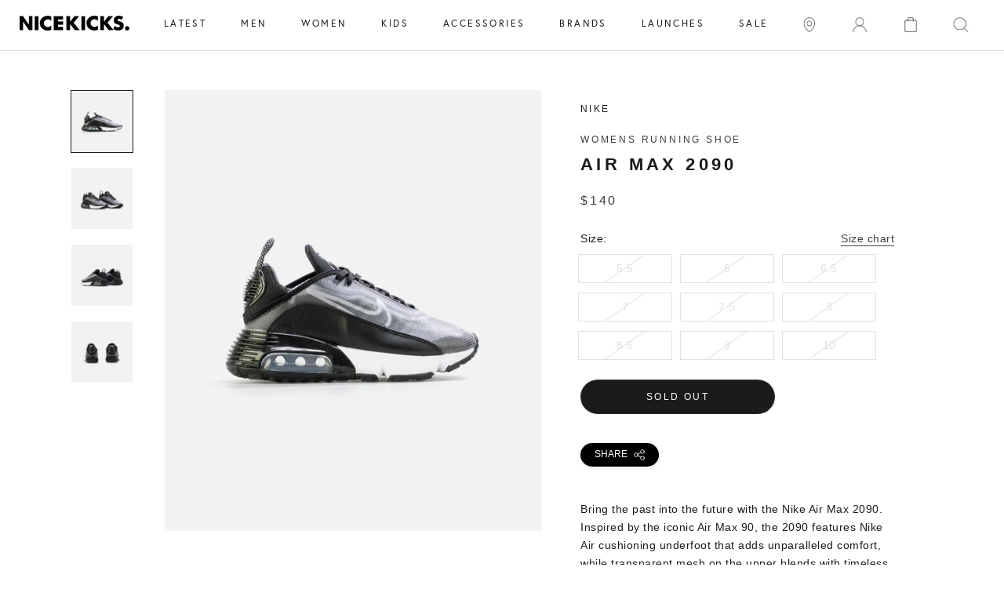

--- FILE ---
content_type: text/html; charset=utf-8
request_url: https://shopnicekicks.com/products/nike-ck2612-002-nike-air-max-2090-womens-running-shoe-black-metallic-silver-white
body_size: 31985
content:















<!doctype html>
      
<html class="no-js" lang="en">

<head>

    
<!-- Google Tag Manager Begin -->
<script>
	(function(w,d,s,l,i){w[l]=w[l]||[];w[l].push({'gtm.start':
	new Date().getTime(),event:'gtm.js'});var f=d.getElementsByTagName(s)[0],
	j=d.createElement(s),dl=l!='dataLayer'?'&l='+l:'';j.async=true;j.src=
	'https://www.googletagmanager.com/gtm.js?id='+i+dl;f.parentNode.insertBefore(j,f);
	})(window,document,'script','dataLayer','GTM-56K224B');
</script>
<!-- Google Tag Manager End -->

<!-- Affirm Begin -->
<script>
var _affirm_config = {
  public_api_key: '4LZI36ES2P0TIFP0', /* Affirm Public API Key */
  script: 'https://cdn1.affirm.com/js/v2/affirm.js',
  session_id: 'sID',
  locale: 'en_US',
  country_code: 'USA'
};
(function(l,g,m,e,a,f,b){
  var d,c=l[m]||{},h=document.createElement(f),n=document.getElementsByTagName(f)[0],k=function(a,b,c){
    return function(){a[b]._.push([c,arguments])}
  };
  c[e]=k(c,e,'set');
  d=c[e];
  c[a]={};
  c[a]._=[];
  d._=[];
  c[a][b]=k(c,a,b);
  a=0;
  for(b='set add save post open empty reset on off trigger ready setProduct'.split(' ');a<b.length;a++)d[b[a]]=k(c,e,b[a]);
  a=0;
  for(b=['get','token','url','items'];a<b.length;a++)d[b[a]]=function(){};
  h.async=!0;
  h.src=g[f];
  n.parentNode.insertBefore(h,n);
  delete g[f];
  d(g);
  l[m]=c
})(window,_affirm_config,'affirm','checkout','ui','script','ready');
</script>
<!-- Affirm End -->

<!-- Klarna Begin -->
<script async data-client-id="4823377a-d935-5360-9471-ceab46e188f4" src="https://na-library.klarnaservices.com/lib.js">
</script>
<!-- Klarna End -->

<meta name="google-site-verification" content="c8cdSS-I8xJtcYAevgbJZQsqgNm24D58W5iS_p7VZfg" />
<meta charset="utf-8"> 
<meta http-equiv="X-UA-Compatible" content="IE=edge,chrome=1">
<meta name="viewport" content="width=device-width, initial-scale=1.0, height=device-height, minimum-scale=1.0, user-scalable=0">
<meta name="theme-color" content="">
<link href="https://fonts.googleapis.com/css2?family=Montserrat&display=swap" rel="stylesheet">

<title>Nike
CK2612-002
Nike Air Max 2090 Womens Running Shoe - Black/Metallic Silver/White
	
	
	 &ndash; ShopNiceKicks.com
</title><meta name="description" content="Bring the past into the future with the Nike Air Max 2090. Inspired by the iconic Air Max 90, the 2090 features Nike Air cushioning underfoot that adds unparalleled comfort, while transparent mesh on the upper blends with timeless OG features for an edgy, modernized look."><link rel="canonical" href="https://shopnicekicks.com/products/nike-ck2612-002-nike-air-max-2090-womens-running-shoe-black-metallic-silver-white"><link rel="shortcut icon" href="//shopnicekicks.com/cdn/shop/files/preview-gallery-favicon_32x32.png?v=1613152017" type="image/png"><link rel="stylesheet" href="https://fonts.googleapis.com/icon?family=Material+Icons">
<meta property="og:type" content="product">
  <meta property="og:title" content="Air Max 2090 Womens Running Shoe - Black/Metallic Silver/White"><meta property="og:image" content="http://shopnicekicks.com/cdn/shop/products/1b3bd101194e890b9b9af07ec9da89e4_grande.jpg?v=1599078105">
    <meta property="og:image:secure_url" content="https://shopnicekicks.com/cdn/shop/products/1b3bd101194e890b9b9af07ec9da89e4_grande.jpg?v=1599078105"><meta property="og:image" content="http://shopnicekicks.com/cdn/shop/products/3af23134319ee0f0d6f08189f77df51d_5ea43567-3ac5-4995-9960-b76f1968f777_grande.jpg?v=1599078105">
    <meta property="og:image:secure_url" content="https://shopnicekicks.com/cdn/shop/products/3af23134319ee0f0d6f08189f77df51d_5ea43567-3ac5-4995-9960-b76f1968f777_grande.jpg?v=1599078105"><meta property="og:image" content="http://shopnicekicks.com/cdn/shop/products/a2b699bc3857619381a1c71422944863_87c097c0-239d-442f-9093-a664ceb34322_grande.jpg?v=1599078105">
    <meta property="og:image:secure_url" content="https://shopnicekicks.com/cdn/shop/products/a2b699bc3857619381a1c71422944863_87c097c0-239d-442f-9093-a664ceb34322_grande.jpg?v=1599078105"><meta property="og:price:amount" content="140.00">
  <meta property="og:price:currency" content="USD"><meta property="og:description" content="Bring the past into the future with the Nike Air Max 2090. Inspired by the iconic Air Max 90, the 2090 features Nike Air cushioning underfoot that adds unparalleled comfort, while transparent mesh on the upper blends with timeless OG features for an edgy, modernized look."><meta property="og:url" content="https://shopnicekicks.com/products/nike-ck2612-002-nike-air-max-2090-womens-running-shoe-black-metallic-silver-white">
<meta property="og:site_name" content="ShopNiceKicks.com"><meta name="twitter:card" content="summary"><meta name="twitter:title" content="Air Max 2090 Womens Running Shoe - Black/Metallic Silver/White">
  <meta name="twitter:description" content="Bring the past into the future with the Nike Air Max 2090. Inspired by the iconic Air Max 90, the 2090 features Nike Air cushioning underfoot that adds unparalleled comfort, while transparent mesh on the upper blends with timeless OG features for an edgy, modernized look.">
  <meta name="twitter:image" content="https://shopnicekicks.com/cdn/shop/products/1b3bd101194e890b9b9af07ec9da89e4_600x600_crop_center.jpg?v=1599078105">






  <script>window.performance && window.performance.mark && window.performance.mark('shopify.content_for_header.start');</script><meta id="shopify-digital-wallet" name="shopify-digital-wallet" content="/2192362/digital_wallets/dialog">
<meta name="shopify-checkout-api-token" content="9d6556dc3ee20bf6b1a0971ad22f8238">
<meta id="in-context-paypal-metadata" data-shop-id="2192362" data-venmo-supported="true" data-environment="production" data-locale="en_US" data-paypal-v4="true" data-currency="USD">
<link rel="alternate" type="application/json+oembed" href="https://shopnicekicks.com/products/nike-ck2612-002-nike-air-max-2090-womens-running-shoe-black-metallic-silver-white.oembed">
<script async="async" src="/checkouts/internal/preloads.js?locale=en-US"></script>
<link rel="preconnect" href="https://shop.app" crossorigin="anonymous">
<script async="async" src="https://shop.app/checkouts/internal/preloads.js?locale=en-US&shop_id=2192362" crossorigin="anonymous"></script>
<script id="apple-pay-shop-capabilities" type="application/json">{"shopId":2192362,"countryCode":"US","currencyCode":"USD","merchantCapabilities":["supports3DS"],"merchantId":"gid:\/\/shopify\/Shop\/2192362","merchantName":"ShopNiceKicks.com","requiredBillingContactFields":["postalAddress","email","phone"],"requiredShippingContactFields":["postalAddress","email","phone"],"shippingType":"shipping","supportedNetworks":["visa","masterCard","amex"],"total":{"type":"pending","label":"ShopNiceKicks.com","amount":"1.00"},"shopifyPaymentsEnabled":true,"supportsSubscriptions":true}</script>
<script id="shopify-features" type="application/json">{"accessToken":"9d6556dc3ee20bf6b1a0971ad22f8238","betas":["rich-media-storefront-analytics"],"domain":"shopnicekicks.com","predictiveSearch":true,"shopId":2192362,"locale":"en"}</script>
<script>var Shopify = Shopify || {};
Shopify.shop = "nice-kicks.myshopify.com";
Shopify.locale = "en";
Shopify.currency = {"active":"USD","rate":"1.0"};
Shopify.country = "US";
Shopify.theme = {"name":"cart slider GB (work) Prestige Theme - Purch...","id":81108828209,"schema_name":"Prestige","schema_version":"2.0.5","theme_store_id":null,"role":"main"};
Shopify.theme.handle = "null";
Shopify.theme.style = {"id":null,"handle":null};
Shopify.cdnHost = "shopnicekicks.com/cdn";
Shopify.routes = Shopify.routes || {};
Shopify.routes.root = "/";</script>
<script type="module">!function(o){(o.Shopify=o.Shopify||{}).modules=!0}(window);</script>
<script>!function(o){function n(){var o=[];function n(){o.push(Array.prototype.slice.apply(arguments))}return n.q=o,n}var t=o.Shopify=o.Shopify||{};t.loadFeatures=n(),t.autoloadFeatures=n()}(window);</script>
<script>
  window.ShopifyPay = window.ShopifyPay || {};
  window.ShopifyPay.apiHost = "shop.app\/pay";
  window.ShopifyPay.redirectState = null;
</script>
<script id="shop-js-analytics" type="application/json">{"pageType":"product"}</script>
<script defer="defer" async type="module" src="//shopnicekicks.com/cdn/shopifycloud/shop-js/modules/v2/client.init-shop-cart-sync_Bc8-qrdt.en.esm.js"></script>
<script defer="defer" async type="module" src="//shopnicekicks.com/cdn/shopifycloud/shop-js/modules/v2/chunk.common_CmNk3qlo.esm.js"></script>
<script type="module">
  await import("//shopnicekicks.com/cdn/shopifycloud/shop-js/modules/v2/client.init-shop-cart-sync_Bc8-qrdt.en.esm.js");
await import("//shopnicekicks.com/cdn/shopifycloud/shop-js/modules/v2/chunk.common_CmNk3qlo.esm.js");

  window.Shopify.SignInWithShop?.initShopCartSync?.({"fedCMEnabled":true,"windoidEnabled":true});

</script>
<script>
  window.Shopify = window.Shopify || {};
  if (!window.Shopify.featureAssets) window.Shopify.featureAssets = {};
  window.Shopify.featureAssets['shop-js'] = {"shop-cart-sync":["modules/v2/client.shop-cart-sync_DOpY4EW0.en.esm.js","modules/v2/chunk.common_CmNk3qlo.esm.js"],"shop-button":["modules/v2/client.shop-button_CI-s0xGZ.en.esm.js","modules/v2/chunk.common_CmNk3qlo.esm.js"],"init-fed-cm":["modules/v2/client.init-fed-cm_D2vsy40D.en.esm.js","modules/v2/chunk.common_CmNk3qlo.esm.js"],"init-windoid":["modules/v2/client.init-windoid_CXNAd0Cm.en.esm.js","modules/v2/chunk.common_CmNk3qlo.esm.js"],"shop-toast-manager":["modules/v2/client.shop-toast-manager_Cx0C6may.en.esm.js","modules/v2/chunk.common_CmNk3qlo.esm.js"],"shop-cash-offers":["modules/v2/client.shop-cash-offers_CL9Nay2h.en.esm.js","modules/v2/chunk.common_CmNk3qlo.esm.js","modules/v2/chunk.modal_CvhjeixQ.esm.js"],"avatar":["modules/v2/client.avatar_BTnouDA3.en.esm.js"],"init-shop-email-lookup-coordinator":["modules/v2/client.init-shop-email-lookup-coordinator_B9mmbKi4.en.esm.js","modules/v2/chunk.common_CmNk3qlo.esm.js"],"init-shop-cart-sync":["modules/v2/client.init-shop-cart-sync_Bc8-qrdt.en.esm.js","modules/v2/chunk.common_CmNk3qlo.esm.js"],"pay-button":["modules/v2/client.pay-button_Bhm3077V.en.esm.js","modules/v2/chunk.common_CmNk3qlo.esm.js"],"init-customer-accounts-sign-up":["modules/v2/client.init-customer-accounts-sign-up_C7zhr03q.en.esm.js","modules/v2/client.shop-login-button_BbMx65lK.en.esm.js","modules/v2/chunk.common_CmNk3qlo.esm.js","modules/v2/chunk.modal_CvhjeixQ.esm.js"],"init-shop-for-new-customer-accounts":["modules/v2/client.init-shop-for-new-customer-accounts_rLbLSDTe.en.esm.js","modules/v2/client.shop-login-button_BbMx65lK.en.esm.js","modules/v2/chunk.common_CmNk3qlo.esm.js","modules/v2/chunk.modal_CvhjeixQ.esm.js"],"checkout-modal":["modules/v2/client.checkout-modal_Fp9GouFF.en.esm.js","modules/v2/chunk.common_CmNk3qlo.esm.js","modules/v2/chunk.modal_CvhjeixQ.esm.js"],"init-customer-accounts":["modules/v2/client.init-customer-accounts_DkVf8Jdu.en.esm.js","modules/v2/client.shop-login-button_BbMx65lK.en.esm.js","modules/v2/chunk.common_CmNk3qlo.esm.js","modules/v2/chunk.modal_CvhjeixQ.esm.js"],"shop-login-button":["modules/v2/client.shop-login-button_BbMx65lK.en.esm.js","modules/v2/chunk.common_CmNk3qlo.esm.js","modules/v2/chunk.modal_CvhjeixQ.esm.js"],"shop-login":["modules/v2/client.shop-login_B9KWmZaW.en.esm.js","modules/v2/chunk.common_CmNk3qlo.esm.js","modules/v2/chunk.modal_CvhjeixQ.esm.js"],"shop-follow-button":["modules/v2/client.shop-follow-button_B-omSWeu.en.esm.js","modules/v2/chunk.common_CmNk3qlo.esm.js","modules/v2/chunk.modal_CvhjeixQ.esm.js"],"lead-capture":["modules/v2/client.lead-capture_DZQFWrYz.en.esm.js","modules/v2/chunk.common_CmNk3qlo.esm.js","modules/v2/chunk.modal_CvhjeixQ.esm.js"],"payment-terms":["modules/v2/client.payment-terms_Bl_bs7GP.en.esm.js","modules/v2/chunk.common_CmNk3qlo.esm.js","modules/v2/chunk.modal_CvhjeixQ.esm.js"]};
</script>
<script>(function() {
  var isLoaded = false;
  function asyncLoad() {
    if (isLoaded) return;
    isLoaded = true;
    var urls = ["https:\/\/cdn-scripts.signifyd.com\/shopify\/script-tag.js?shop=nice-kicks.myshopify.com","https:\/\/chimpstatic.com\/mcjs-connected\/js\/users\/90400f3f9cd25352d5807a48c\/a120b88e86e5f8a5d319dd697.js?shop=nice-kicks.myshopify.com","https:\/\/plugin.brevo.com\/integrations\/api\/automation\/script?user_connection_id=636be16eb5d898596258bcf5\u0026ma-key=22fs2oi274ucui1ztwght\u0026shop=nice-kicks.myshopify.com","https:\/\/plugin.brevo.com\/integrations\/api\/sy\/cart_tracking\/script?ma-key=22fs2oi274ucui1ztwght\u0026user_connection_id=636be16eb5d898596258bcf5\u0026shop=nice-kicks.myshopify.com","https:\/\/ecom-app.rakutenadvertising.io\/rakuten_advertising.js?shop=nice-kicks.myshopify.com","https:\/\/tag.rmp.rakuten.com\/113517.ct.js?shop=nice-kicks.myshopify.com","https:\/\/na.shgcdn3.com\/pixel-collector.js?shop=nice-kicks.myshopify.com","https:\/\/cdn.attn.tv\/shopnicekicks\/dtag.js?shop=nice-kicks.myshopify.com"];
    for (var i = 0; i < urls.length; i++) {
      var s = document.createElement('script');
      s.type = 'text/javascript';
      s.async = true;
      s.src = urls[i];
      var x = document.getElementsByTagName('script')[0];
      x.parentNode.insertBefore(s, x);
    }
  };
  if(window.attachEvent) {
    window.attachEvent('onload', asyncLoad);
  } else {
    window.addEventListener('load', asyncLoad, false);
  }
})();</script>
<script id="__st">var __st={"a":2192362,"offset":-28800,"reqid":"b2bde0d7-ce63-413f-8f41-e325a7268016-1762248144","pageurl":"shopnicekicks.com\/products\/nike-ck2612-002-nike-air-max-2090-womens-running-shoe-black-metallic-silver-white","u":"db53dae19b15","p":"product","rtyp":"product","rid":4685226213425};</script>
<script>window.ShopifyPaypalV4VisibilityTracking = true;</script>
<script id="captcha-bootstrap">!function(){'use strict';const t='contact',e='account',n='new_comment',o=[[t,t],['blogs',n],['comments',n],[t,'customer']],c=[[e,'customer_login'],[e,'guest_login'],[e,'recover_customer_password'],[e,'create_customer']],r=t=>t.map((([t,e])=>`form[action*='/${t}']:not([data-nocaptcha='true']) input[name='form_type'][value='${e}']`)).join(','),a=t=>()=>t?[...document.querySelectorAll(t)].map((t=>t.form)):[];function s(){const t=[...o],e=r(t);return a(e)}const i='password',u='form_key',d=['recaptcha-v3-token','g-recaptcha-response','h-captcha-response',i],f=()=>{try{return window.sessionStorage}catch{return}},m='__shopify_v',_=t=>t.elements[u];function p(t,e,n=!1){try{const o=window.sessionStorage,c=JSON.parse(o.getItem(e)),{data:r}=function(t){const{data:e,action:n}=t;return t[m]||n?{data:e,action:n}:{data:t,action:n}}(c);for(const[e,n]of Object.entries(r))t.elements[e]&&(t.elements[e].value=n);n&&o.removeItem(e)}catch(o){console.error('form repopulation failed',{error:o})}}const l='form_type',E='cptcha';function T(t){t.dataset[E]=!0}const w=window,h=w.document,L='Shopify',v='ce_forms',y='captcha';let A=!1;((t,e)=>{const n=(g='f06e6c50-85a8-45c8-87d0-21a2b65856fe',I='https://cdn.shopify.com/shopifycloud/storefront-forms-hcaptcha/ce_storefront_forms_captcha_hcaptcha.v1.5.2.iife.js',D={infoText:'Protected by hCaptcha',privacyText:'Privacy',termsText:'Terms'},(t,e,n)=>{const o=w[L][v],c=o.bindForm;if(c)return c(t,g,e,D).then(n);var r;o.q.push([[t,g,e,D],n]),r=I,A||(h.body.append(Object.assign(h.createElement('script'),{id:'captcha-provider',async:!0,src:r})),A=!0)});var g,I,D;w[L]=w[L]||{},w[L][v]=w[L][v]||{},w[L][v].q=[],w[L][y]=w[L][y]||{},w[L][y].protect=function(t,e){n(t,void 0,e),T(t)},Object.freeze(w[L][y]),function(t,e,n,w,h,L){const[v,y,A,g]=function(t,e,n){const i=e?o:[],u=t?c:[],d=[...i,...u],f=r(d),m=r(i),_=r(d.filter((([t,e])=>n.includes(e))));return[a(f),a(m),a(_),s()]}(w,h,L),I=t=>{const e=t.target;return e instanceof HTMLFormElement?e:e&&e.form},D=t=>v().includes(t);t.addEventListener('submit',(t=>{const e=I(t);if(!e)return;const n=D(e)&&!e.dataset.hcaptchaBound&&!e.dataset.recaptchaBound,o=_(e),c=g().includes(e)&&(!o||!o.value);(n||c)&&t.preventDefault(),c&&!n&&(function(t){try{if(!f())return;!function(t){const e=f();if(!e)return;const n=_(t);if(!n)return;const o=n.value;o&&e.removeItem(o)}(t);const e=Array.from(Array(32),(()=>Math.random().toString(36)[2])).join('');!function(t,e){_(t)||t.append(Object.assign(document.createElement('input'),{type:'hidden',name:u})),t.elements[u].value=e}(t,e),function(t,e){const n=f();if(!n)return;const o=[...t.querySelectorAll(`input[type='${i}']`)].map((({name:t})=>t)),c=[...d,...o],r={};for(const[a,s]of new FormData(t).entries())c.includes(a)||(r[a]=s);n.setItem(e,JSON.stringify({[m]:1,action:t.action,data:r}))}(t,e)}catch(e){console.error('failed to persist form',e)}}(e),e.submit())}));const S=(t,e)=>{t&&!t.dataset[E]&&(n(t,e.some((e=>e===t))),T(t))};for(const o of['focusin','change'])t.addEventListener(o,(t=>{const e=I(t);D(e)&&S(e,y())}));const B=e.get('form_key'),M=e.get(l),P=B&&M;t.addEventListener('DOMContentLoaded',(()=>{const t=y();if(P)for(const e of t)e.elements[l].value===M&&p(e,B);[...new Set([...A(),...v().filter((t=>'true'===t.dataset.shopifyCaptcha))])].forEach((e=>S(e,t)))}))}(h,new URLSearchParams(w.location.search),n,t,e,['guest_login'])})(!0,!0)}();</script>
<script integrity="sha256-52AcMU7V7pcBOXWImdc/TAGTFKeNjmkeM1Pvks/DTgc=" data-source-attribution="shopify.loadfeatures" defer="defer" src="//shopnicekicks.com/cdn/shopifycloud/storefront/assets/storefront/load_feature-81c60534.js" crossorigin="anonymous"></script>
<script crossorigin="anonymous" defer="defer" src="//shopnicekicks.com/cdn/shopifycloud/storefront/assets/shopify_pay/storefront-65b4c6d7.js?v=20250812"></script>
<script data-source-attribution="shopify.dynamic_checkout.dynamic.init">var Shopify=Shopify||{};Shopify.PaymentButton=Shopify.PaymentButton||{isStorefrontPortableWallets:!0,init:function(){window.Shopify.PaymentButton.init=function(){};var t=document.createElement("script");t.src="https://shopnicekicks.com/cdn/shopifycloud/portable-wallets/latest/portable-wallets.en.js",t.type="module",document.head.appendChild(t)}};
</script>
<script data-source-attribution="shopify.dynamic_checkout.buyer_consent">
  function portableWalletsHideBuyerConsent(e){var t=document.getElementById("shopify-buyer-consent"),n=document.getElementById("shopify-subscription-policy-button");t&&n&&(t.classList.add("hidden"),t.setAttribute("aria-hidden","true"),n.removeEventListener("click",e))}function portableWalletsShowBuyerConsent(e){var t=document.getElementById("shopify-buyer-consent"),n=document.getElementById("shopify-subscription-policy-button");t&&n&&(t.classList.remove("hidden"),t.removeAttribute("aria-hidden"),n.addEventListener("click",e))}window.Shopify?.PaymentButton&&(window.Shopify.PaymentButton.hideBuyerConsent=portableWalletsHideBuyerConsent,window.Shopify.PaymentButton.showBuyerConsent=portableWalletsShowBuyerConsent);
</script>
<script data-source-attribution="shopify.dynamic_checkout.cart.bootstrap">document.addEventListener("DOMContentLoaded",(function(){function t(){return document.querySelector("shopify-accelerated-checkout-cart, shopify-accelerated-checkout")}if(t())Shopify.PaymentButton.init();else{new MutationObserver((function(e,n){t()&&(Shopify.PaymentButton.init(),n.disconnect())})).observe(document.body,{childList:!0,subtree:!0})}}));
</script>
<link id="shopify-accelerated-checkout-styles" rel="stylesheet" media="screen" href="https://shopnicekicks.com/cdn/shopifycloud/portable-wallets/latest/accelerated-checkout-backwards-compat.css" crossorigin="anonymous">
<style id="shopify-accelerated-checkout-cart">
        #shopify-buyer-consent {
  margin-top: 1em;
  display: inline-block;
  width: 100%;
}

#shopify-buyer-consent.hidden {
  display: none;
}

#shopify-subscription-policy-button {
  background: none;
  border: none;
  padding: 0;
  text-decoration: underline;
  font-size: inherit;
  cursor: pointer;
}

#shopify-subscription-policy-button::before {
  box-shadow: none;
}

      </style>

<script>window.performance && window.performance.mark && window.performance.mark('shopify.content_for_header.end');</script>
  





  <script type="text/javascript">
    
      window.__shgMoneyFormat = window.__shgMoneyFormat || {"USD":{"currency":"USD","currency_symbol":"$","currency_symbol_location":"left","decimal_places":2,"decimal_separator":".","thousands_separator":","}};
    
    window.__shgCurrentCurrencyCode = window.__shgCurrentCurrencyCode || {
      currency: "USD",
      currency_symbol: "$",
      decimal_separator: ".",
      thousands_separator: ",",
      decimal_places: 2,
      currency_symbol_location: "left"
    };
  </script>




<script>
    window.revertCollectionWhenAllProductsOOS = true;
</script>

  <link rel="stylesheet" href="https://use.typekit.net/gup4rft.css">
<link rel="stylesheet" href="https://use.typekit.net/gup4rft.css">
<link rel="stylesheet" href="//shopnicekicks.com/cdn/shop/t/47/assets/flipTimer.css?v=106103230640146887321591348602">
<link rel="stylesheet" href="//shopnicekicks.com/cdn/shop/t/47/assets/theme.scss.css?v=29967608984884315011759259371">
<link rel="stylesheet" href="//shopnicekicks.com/cdn/shop/t/47/assets/slick.css?v=171121906370158008251589394096">
<link rel="stylesheet" href="//shopnicekicks.com/cdn/shop/t/47/assets/custom-style.css?v=76108474483545620751750318920">

<script>
	// This allows to expose several variables to the global scope, to be used in scripts
	window.theme = {
		template: "product",
		shopCurrency: "USD",
		moneyFormat: "${{amount}}",
		moneyWithCurrencyFormat: "${{amount}} USD",
		currencyConversionEnabled: false,
		currencyConversionMoneyFormat: "money_format",
		currencyConversionRoundAmounts: false,
		productImageSize: "natural",
		searchMode: "product",
		showPageTransition: true,
		showElementStaggering: true,
		showImageZooming: true,
		enableExperimentalResizeObserver: false
	};
	window.languages = {
		cartAddNote: "Add Order Note",
		cartEditNote: "Edit Order Note",
		productImageLoadingError: "This image could not be loaded. Please try to reload the page.",
		productFormAddToCart: "Add to cart",
		productFormUnavailable: "Unavailable",
		productFormSoldOut: "Sold out",
		shippingEstimatorOneResult: "1 option available:",
		shippingEstimatorMoreResults: "{{count}} options available:",
		shippingEstimatorNoResults: "No shipping could be found"
	};
	window.lazySizesConfig = {
		loadHidden: false,
		hFac: 0.5,
		expFactor: 2,
		ricTimeout: 150,
		lazyClass: 'Image--lazyLoad',
		loadingClass: 'Image--lazyLoading',
		loadedClass: 'Image--lazyLoaded'
	};
	document.documentElement.className = document.documentElement.className.replace('no-js', 'js');
	document.documentElement.style.setProperty('--window-height', window.innerHeight + 'px');
	// We do a quick detection of some features (we could use Modernizr but for so little...)
	(function() {
		document.documentElement.className += ((window.CSS && window.CSS.supports('(position: sticky) or (position: -webkit-sticky)')) ? ' supports-sticky' : ' no-supports-sticky');
		document.documentElement.className += (window.matchMedia('(-moz-touch-enabled: 1), (hover: none)')).matches ? ' no-supports-hover' : ' supports-hover';
	}());
	window.onpageshow = function (event) {
		if (event.persisted) {
			window.location.reload();
		}
	};
</script>
<script src="//shopnicekicks.com/cdn/shop/t/47/assets/lazysizes.min.js?v=174358363404432586981587339891" async></script>
<script src="https://ajax.googleapis.com/ajax/libs/jquery/3.4.1/jquery.min.js"></script>
<script src="//shopnicekicks.com/cdn/shop/t/47/assets/slick.min.js?v=71779134894361685811587339894"></script>


<script src="https://polyfill-fastly.net/v3/polyfill.min.js?unknown=polyfill&features=fetch,Element.prototype.closest,Element.prototype.remove,Element.prototype.classList,Array.prototype.includes,Array.prototype.fill,Object.assign,CustomEvent,IntersectionObserver,IntersectionObserverEntry" defer></script>
<script src="//shopnicekicks.com/cdn/shop/t/47/assets/libs.min.js?v=88466822118989791001587339892" defer></script>
<script src="//shopnicekicks.com/cdn/shop/t/47/assets/theme.min.js?v=151327349956703525121675709643" defer></script>
<script src="//shopnicekicks.com/cdn/shop/t/47/assets/jquery.flipTimer.js?v=98996086312442155301591348888" defer></script>
<script src="//shopnicekicks.com/cdn/shop/t/47/assets/custom.js?v=58392390397668006661623335877" defer></script>
<script src="//shopnicekicks.com/cdn/shop/t/47/assets/custom-script.js?v=165764009098162728731593647186" defer></script>


  <script type="application/ld+json">
  {
    "@context": "http://schema.org",
    "@type": "Product",
    "offers": {
      "@type": "Offer",
      "availability":"//schema.org/OutOfStock",
      "price": "140.00",
      "priceCurrency": "USD"
    },
    "brand": "NIKE",
    "name": "Air Max 2090 Womens Running Shoe - Black\/Metallic Silver\/White",
    "description": "Bring the past into the future with the Nike Air Max 2090. Inspired by the iconic Air Max 90, the 2090 features Nike Air cushioning underfoot that adds unparalleled comfort, while transparent mesh on the upper blends with timeless OG features for an edgy, modernized look.",
    "category": "RUNNING",
    "url": "https://shopnicekicks.com/products/nike-ck2612-002-nike-air-max-2090-womens-running-shoe-black-metallic-silver-white",
    "image": {
      "@type": "ImageObject",
      "url": "https://shopnicekicks.com/cdn/shop/products/1b3bd101194e890b9b9af07ec9da89e4_1024x1024.jpg?v=1599078105",
      "image": "https://shopnicekicks.com/cdn/shop/products/1b3bd101194e890b9b9af07ec9da89e4_1024x1024.jpg?v=1599078105",
      "name": "Air Max 2090 Womens Running Shoe - Black\/Metallic Silver\/White",
      "width": 1024,
      "height": 1024
    }
  }
  </script>




<script type="text/javascript">
  
    window.SHG_CUSTOMER = null;
  
</script>








<!-- BEGIN app block: shopify://apps/smart-product-filter-search/blocks/app-embed/5cc1944c-3014-4a2a-af40-7d65abc0ef73 --><link rel="preconnect" href="https://filter-x1.globo.io" />
<link href="https://cdn.shopify.com/extensions/019a48e6-f370-701c-8fd0-d0b589656cba/frontend-454/assets/globo.filter.js" as="script" rel="preload">
<meta id="search_terms_value" content="" />
<!-- BEGIN app snippet: global.variables --><script>
  window.shopCurrency = "USD";
  window.currentCurrency = "USD";
  window.GloboFilterRequestOrigin = "https://shopnicekicks.com";
  window.GloboFilterShopifyDomain = "nice-kicks.myshopify.com";
  window.GloboFilterSFAT = "";
  window.GloboFilterSFApiVersion = "2025-04";
  window.GloboFilterProxyPath = "/apps/globofilters";
  window.GloboFilterRootUrl = "";
  window.GloboFilterTranslation = {"search":{"suggestions":"Suggestions","collections":"Collections","pages":"Pages","product":"Product","products":"Products","view_all":"Search for","not_found":"Sorry, nothing found for"},"filter":{"filter_by":"Filter By","clear_all":"Clear All","view":"View","clear":"Clear","in_stock":"In Stock","out_of_stock":"Out of Stock","ready_to_ship":"Ready to ship","search":"Search options"},"sort":{"sort_by":"Sort By","manually":"Featured","availability_in_stock_first":"Availability","best_selling":"Best Selling","alphabetically_a_z":"Alphabetically, A-Z","alphabetically_z_a":"Alphabetically, Z-A","price_low_to_high":"Price, low to high","price_high_to_low":"Price, high to low","date_new_to_old":"Date, new to old","date_old_to_new":"Date, old to new","sale_off":"% Sale off"},"product":{"add_to_cart":"Add to cart","unavailable":"Unavailable","sold_out":"Sold out","sale":"Sale","load_more":"Load more","limit":"Show","search":"Search products","no_results":"Sorry, there are no products in this collection"}};
  window.isMultiCurrency =false;
  window.globoEmbedFilterAssetsUrl = 'https://cdn.shopify.com/extensions/019a48e6-f370-701c-8fd0-d0b589656cba/frontend-454/assets/';
  window.assetsUrl = window.globoEmbedFilterAssetsUrl;
  window.GloboMoneyFormat = "${{amount}}";
</script><!-- END app snippet -->
<script type="text/javascript" hs-ignore data-ccm-injected>
document.getElementsByTagName('html')[0].classList.add('spf-filter-loading', 'spf-has-filter');
window.enabledEmbedFilter = true;
window.sortByRelevance = false;
window.moneyFormat = "${{amount}}";
window.GloboMoneyWithCurrencyFormat = "${{amount}} USD";
window.filterPriceRate = 1;
window.filterPriceAdjustment = 1;
window.filesUrl = '//shopnicekicks.com/cdn/shop/files/';
window.GloboThemesInfo ={"4021204":{"id":4021204,"name":"Responsive","theme_store_id":null},"143999809":{"id":143999809,"name":"Atlantic","theme_store_id":566,"theme_name":"Atlantic"},"5172720":{"id":5172720,"name":"Symmetry","theme_store_id":568,"theme_name":"Symmetry"},"144225985":{"id":144225985,"name":"SNK - Latest - 10\/13\/17","theme_store_id":566,"theme_name":"Atlantic"},"164724737":{"id":164724737,"name":"SNK - Latest - 11\/02\/17","theme_store_id":566,"theme_name":"Atlantic"},"167903233":{"id":167903233,"name":"SNK - Development - 11\/02\/17","theme_store_id":566,"theme_name":"Atlantic"},"204406785":{"id":204406785,"name":"SNK - Latest - 11\/16\/17","theme_store_id":566,"theme_name":"Atlantic"},"12453118001":{"id":12453118001,"name":"index1","theme_store_id":null,"theme_name":"Forward","theme_version":"1.0.0"},"32359940145":{"id":32359940145,"name":"index5","theme_store_id":null},"37318492209":{"id":37318492209,"name":"Copy of SNK - Latest - 11\/02\/17","theme_store_id":566,"theme_name":"Atlantic"},"37407653937":{"id":37407653937,"name":"Backup - 16\/01\/19","theme_store_id":566,"theme_name":"Atlantic"},"37409554481":{"id":37409554481,"name":"Edited by Henry","theme_store_id":566,"theme_name":"Atlantic"},"38101221425":{"id":38101221425,"name":"Blockshop","theme_store_id":606,"theme_name":"Blockshop"},"43193040945":{"id":43193040945,"name":"Prestige Theme - Purchased","theme_store_id":855,"theme_name":"Prestige","theme_version":"2.0.5"},"44507136049":{"id":44507136049,"name":"Prestige Theme - Purchased (New Location Page)","theme_store_id":855,"theme_name":"Prestige","theme_version":"2.0.5"},"80936075313":{"id":80936075313,"name":"Copy of Prestige Theme - Purchased","theme_store_id":855,"theme_name":"Prestige","theme_version":"2.0.5"},"81032446001":{"id":81032446001,"name":"GB (work) Prestige Theme - Purchased","theme_store_id":855,"theme_name":"Prestige","theme_version":"2.0.5"},"81066524721":{"id":81066524721,"name":"6 task GB (work) Prestige Theme - Purchased","theme_store_id":855,"theme_name":"Prestige","theme_version":"2.0.5"},"81108828209":{"id":81108828209,"name":"cart slider GB (work) Prestige Theme - Purch...","theme_store_id":855,"theme_name":"Prestige","theme_version":"2.0.5"},"81208049713":{"id":81208049713,"name":"22 APRIL GB (work) Prestige Theme - ...","theme_store_id":855,"theme_name":"Prestige","theme_version":"2.0.5"},"81666244657":{"id":81666244657,"name":"[Plus] Testing","theme_store_id":855,"theme_name":"Prestige","theme_version":"2.0.5"},"81763401777":{"id":81763401777,"name":"22 APRIL Shika (work) Prestige","theme_store_id":855,"theme_name":"Prestige","theme_version":"2.0.5"},"81899618353":{"id":81899618353,"name":"Copy of cart slider GB (work) Prestige Theme - ...","theme_store_id":855,"theme_name":"Prestige","theme_version":"2.0.5"},"81955291185":{"id":81955291185,"name":"Shopnicekicks (Black \/ White)","theme_store_id":855,"theme_name":"Prestige","theme_version":"2.0.5"},"82063786033":{"id":82063786033,"name":"15 May backup cart slider GB (work) Prestige","theme_store_id":855,"theme_name":"Prestige","theme_version":"2.0.5"},"82070929457":{"id":82070929457,"name":"15 MAY GB (work) Prestige Theme - ...","theme_store_id":855,"theme_name":"Prestige","theme_version":"2.0.5"},"82282348593":{"id":82282348593,"name":"20 MAY Sandeep (work) Prestige Theme","theme_store_id":855,"theme_name":"Prestige","theme_version":"2.0.5"},"82456248369":{"id":82456248369,"name":"15 MAY GB (Black \/ White) Verison theme ","theme_store_id":855,"theme_name":"Prestige","theme_version":"2.0.5"},"82563563569":{"id":82563563569,"name":"Envy","theme_store_id":411,"theme_name":"Envy"},"82655445041":{"id":82655445041,"name":"gb 1 JULY BK working","theme_store_id":855,"theme_name":"Prestige","theme_version":"2.0.5"},"82687492145":{"id":82687492145,"name":"gb 9 july bk color swatch","theme_store_id":855,"theme_name":"Prestige","theme_version":"2.0.5"},"82798215217":{"id":82798215217,"name":"Bk of filter app update Prestige Theme ","theme_store_id":855,"theme_name":"Prestige","theme_version":"2.0.5"},"82865029169":{"id":82865029169,"name":"25 AUG changes Prestige Theme","theme_store_id":855,"theme_name":"Prestige","theme_version":"2.0.5"},"82922045489":{"id":82922045489,"name":"Support Test [Plus] Debut-17-1-0-8609","theme_store_id":796,"theme_name":"Debut","theme_version":"17.1.0"},"82975621169":{"id":82975621169,"name":"29 SEPT -- changes Prestige Theme","theme_store_id":855,"theme_name":"Prestige","theme_version":"2.0.5"}};



var GloboEmbedFilterConfig = {
api: {filterUrl: "https://filter-x1.globo.io/filter",searchUrl: "https://filter-x1.globo.io/search", url: "https://filter-x1.globo.io"},
shop: {
name: "ShopNiceKicks.com",
url: "https://shopnicekicks.com",
domain: "nice-kicks.myshopify.com",
currency: "USD",
cur_currency: "USD",
locale: "en",
cur_locale: "en",
predictive_search_url: "/search/suggest",
country_code: "US",
cur_country: "US",
root_url: "",
cart_url: "/cart",
product_image: {width: 500, height: 500},
no_image_url: "https://cdn.shopify.com/s/images/themes/product-1.png",
swatches: [],
swatchConfig: {"enable":true,"color":["colour","color"],"label":["size"]},
enableRecommendation: true,
hideOneValue: false,
newUrlStruct: true,
newUrlForSEO: false,
translation: {"default":{"search":{"suggestions":"Suggestions","collections":"Collections","pages":"Pages","product":"Product","products":"Products","view_all":"Search for","not_found":"Sorry, nothing found for"},"filter":{"filter_by":"Filter By","clear_all":"Clear All","view":"View","clear":"Clear","in_stock":"In Stock","out_of_stock":"Out of Stock","ready_to_ship":"Ready to ship","search":"Search options"},"sort":{"sort_by":"Sort By","manually":"Featured","availability_in_stock_first":"Availability","best_selling":"Best Selling","alphabetically_a_z":"Alphabetically, A-Z","alphabetically_z_a":"Alphabetically, Z-A","price_low_to_high":"Price, low to high","price_high_to_low":"Price, high to low","date_new_to_old":"Date, new to old","date_old_to_new":"Date, old to new","sale_off":"% Sale off"},"product":{"add_to_cart":"Add to cart","unavailable":"Unavailable","sold_out":"Sold out","sale":"Sale","load_more":"Load more","limit":"Show","search":"Search products","no_results":"Sorry, there are no products in this collection"}}},themeTranslation:{"product":{"labels":{"on_sale":"On sale","sold_out":"Sold out"}},"collection":{"product":{"view_product":"View product"}}},redirects: {"jordan4":"/collections/jordan-kicks","jorden 4":"/collections/jordan-kicks","jordan 4":"/collections/jordan-kicks","new balance":"/collections/new-balance","9060":"/collections/new-balance","dunk":"/collections/nike-dunk","dunk low":"/collections/nike-dunk","nike dunk":"/collections/nike-dunk","dunks":"/collections/nike-dunk","panda dunks":"/collections/nike-dunk","panda dunk":"/collections/nike-dunk","dunk high":"/collections/nike-dunk","jordan":"/collections/jordan-brand","air jordan":"/collections/jordan-brand","jordan's":"/collections/jordan-brand"},
images: {},
settings: {"heading_color":"#1c1b1b","text_color":"#1c1b1b","text_light_color":"#6a6a6a","link_color":"#6a6a6a","background":"#ffffff","light_background":"#ffffff","product_on_sale_color":"#f94c43","button_background":"#1c1b1b","button_text_color":"#ffffff","header_background":"#ffffff","header_heading_color":"#1c1b1b","header_light_color":"#6a6a6a","footer_background":"#1c1b1b","footer_heading_color":"#ffffff","footer_text_color":"#8e8e8e","navigation_background":"#fafafa","navigation_text_color":"#000000","newsletter_popup_background":"#1c1b1b","newsletter_popup_text_color":"#ffffff","secondary_elements_background":"#1c1b1b","secondary_elements_text_color":"#ffffff","heading_font":{"error":"json not allowed for this object"},"heading_size":"small","uppercase_heading":true,"text_font":{"error":"json not allowed for this object"},"base_text_font_size":14,"sort_select":"published-descending","account_banner_image":"\/\/shopnicekicks.com\/cdn\/shop\/files\/nicekicks_home_bannersArtboard_1.jpg?v=1613152047","account_banner_image-mob":"\/\/shopnicekicks.com\/cdn\/shop\/files\/nicekicks_home_bannersArtboard_2.jpg?v=1613152047","register_banner_image":"\/\/shopnicekicks.com\/cdn\/shop\/files\/nicekicks_home_bannersArtboard_1.jpg?v=1613152047","register_banner_image-mob":"\/\/shopnicekicks.com\/cdn\/shop\/files\/nicekicks_home_bannersArtboard_2.jpg?v=1613152047","currency_conversion_enabled":false,"currency_conversion_round_amounts":false,"currency_conversion_supported_currencies":"USD CAD EUR GBP","currency_conversion_money_format":"money_format","show_page_transition":true,"show_image_zooming":true,"show_element_staggering":true,"search_mode":"product","size_chart_page":"","product_show_price_on_hover":true,"product_show_secondary_image":true,"product_info_alignment":"center","product_image_size":"natural","product_list_horizontal_spacing":"small","product_list_vertical_spacing":"medium","cart_type":"drawer","cart_enable_notes":false,"cart_show_free_shipping_threshold":false,"cart_free_shipping_threshold":650,"share_image":null,"social_facebook":"","social_twitter":"https:\/\/twitter.com\/shopnicekicks","social_google_plus":"","social_pinterest":"","social_instagram":"https:\/\/www.instagram.com\/shopnicekicks\/","social_vimeo":"","social_tumblr":"","social_youtube":"","social_linkedin":"","social_snapchat":"","social_fancy":"","favicon":"\/\/shopnicekicks.com\/cdn\/shop\/files\/preview-gallery-favicon.png?v=1613152017","checkout_header_image":null,"checkout_logo_image":"\/\/shopnicekicks.com\/cdn\/shop\/files\/NiceKicks_Logo.png?v=1613152028","checkout_logo_position":"center","checkout_logo_size":"small","checkout_body_background_image":null,"checkout_body_background_color":"#ffffff","checkout_input_background_color_mode":"white","checkout_sidebar_background_image":null,"checkout_sidebar_background_color":"#efefef","checkout_heading_font":"Helvetica Neue","checkout_body_font":"Helvetica Neue","checkout_accent_color":"#1c1b1b","checkout_button_color":"#1c1b1b","checkout_error_color":"#e32c2b","customer_layout":"customer_area"},
home_filter: false,
page: "product",
sorts: ["stock-descending","best-selling","title-ascending","title-descending","price-ascending","price-descending","created-descending","created-ascending","sale-descending"],
cache: true,
layout: "theme",
marketTaxInclusion: false,
priceTaxesIncluded: false,
customerTaxesIncluded: false,
useCustomTemplate: false,
hasQuickviewTemplate: false,
useCustomTreeTemplate: false
},
analytic: {"enableViewProductAnalytic":true,"enableSearchAnalytic":true,"enableFilterAnalytic":true,"enableATCAnalytic":false},
taxes: [],
special_countries: null,
adjustments: false,
year_make_model: {
id: 0,
prefix: "gff_"
},
filter: {
id:38027,
prefix: "gf_",
layout: 1,
useThemeFilterCss: false,
sublayout: 1,
showCount: true,
showRefine: true,
refineSettings: {"style":"rounded","positions":["sidebar_mobile","toolbar_desktop","toolbar_mobile"],"color":"#000000","iconColor":"#959595","bgColor":"#E8E8E8"},
isLoadMore: 0,
filter_on_search_page: true
},
search:{
enable: false,
zero_character_suggestion: false,
pages_suggestion: {enable:false,limit:5},
keywords_suggestion: {enable:true,limit:10},
articles_suggestion: {enable:false,limit:5},
layout: 1,
},
collection: {
id:0,
handle:'',
sort: 'best-selling',
vendor: null,
tags: null,
type: null,
term: document.getElementById("search_terms_value") != null ? document.getElementById("search_terms_value").content : "",
limit: 24,
settings: {"81108828209":{"show_collection_info":true,"show_collection_image":true,"apply_overlay":false,"show_color_swatch":false,"show_vendor":false,"collection_image_size":"normal","show_sort_by":false,"show_layout_switch":false,"toolbar_position":"top","filter_position":"drawer","filter_mode":"hidden","show_filter_color_swatch":true,"filter_menu":"","grid_items_per_page":48,"grid_mobile_items_per_row":"2","grid_desktop_items_per_row":4}},
products_count: 0,
enableCollectionSearch: true,
excludeTags:null,
showSelectedVariantInfo: true
},
customer: false,
selector: {products: ""}
}
</script>
<script src="https://cdn.shopify.com/extensions/019a48e6-f370-701c-8fd0-d0b589656cba/frontend-454/assets/globo.filter.themes.js" defer></script><style>.gf-block-title h3, 
.gf-block-title .h3,
.gf-form-input-inner label {
  font-size: 14px !important;
  color: #3a3a3a !important;
  text-transform: uppercase !important;
  font-weight: bold !important;
}
.gf-option-block .gf-btn-show-more{
  font-size: 14px !important;
  text-transform: none !important;
  font-weight: normal !important;
}
.gf-option-block ul li a, 
.gf-option-block ul li button, 
.gf-option-block ul li a span.gf-count,
.gf-option-block ul li button span.gf-count,
.gf-clear, 
.gf-clear-all, 
.selected-item.gf-option-label a,
.gf-form-input-inner select,
.gf-refine-toggle{
  font-size: 14px !important;
  color: #000000 !important;
  text-transform: none !important;
  font-weight: normal !important;
}

.gf-refine-toggle-mobile,
.gf-form-button-group button {
  font-size: 14px !important;
  text-transform: none !important;
  font-weight: normal !important;
  color: #3a3a3a !important;
  border: 1px solid #bfbfbf !important;
  background: #ffffff !important;
}
.gf-option-block-box-rectangle.gf-option-block ul li.gf-box-rectangle a,
.gf-option-block-box-rectangle.gf-option-block ul li.gf-box-rectangle button {
  border-color: #000000 !important;
}
.gf-option-block-box-rectangle.gf-option-block ul li.gf-box-rectangle a.checked,
.gf-option-block-box-rectangle.gf-option-block ul li.gf-box-rectangle button.checked{
  color: #fff !important;
  background-color: #000000 !important;
}
@media (min-width: 768px) {
  .gf-option-block-box-rectangle.gf-option-block ul li.gf-box-rectangle button:hover,
  .gf-option-block-box-rectangle.gf-option-block ul li.gf-box-rectangle a:hover {
    color: #fff !important;
    background-color: #000000 !important;	
  }
}
.gf-option-block.gf-option-block-select select {
  color: #000000 !important;
}

#gf-form.loaded, .gf-YMM-forms.loaded {
  background: #FFFFFF !important;
}
#gf-form h2, .gf-YMM-forms h2 {
  color: #3a3a3a !important;
}
#gf-form label, .gf-YMM-forms label{
  color: #3a3a3a !important;
}
.gf-form-input-wrapper select, 
.gf-form-input-wrapper input{
  border: 1px solid #DEDEDE !important;
  background-color: #FFFFFF !important;
  border-radius: 0px !important;
}
#gf-form .gf-form-button-group button, .gf-YMM-forms .gf-form-button-group button{
  color: #FFFFFF !important;
  background: #3a3a3a !important;
  border-radius: 0px !important;
}

.spf-product-card.spf-product-card__template-3 .spf-product__info.hover{
  background: #FFFFFF;
}
a.spf-product-card__image-wrapper{
  padding-top: 100%;
}
.h4.spf-product-card__title a{
  color: #3f3f3f;
  font-size: 12px;
   font-family: inherit;     font-style: normal;
  text-transform: none;
}
.h4.spf-product-card__title a:hover{
  color: #3f3f3f;
}
.spf-product-card button.spf-product__form-btn-addtocart{
  font-size: 14px;
   font-family: inherit;   font-weight: normal;   font-style: normal;   text-transform: none;
}
.spf-product-card button.spf-product__form-btn-addtocart,
.spf-product-card.spf-product-card__template-4 a.open-quick-view,
.spf-product-card.spf-product-card__template-5 a.open-quick-view,
#gfqv-btn{
  color: #FFFFFF !important;
  border: 1px solid #333333 !important;
  background: #333333 !important;
}
.spf-product-card button.spf-product__form-btn-addtocart:hover,
.spf-product-card.spf-product-card__template-4 a.open-quick-view:hover,
.spf-product-card.spf-product-card__template-5 a.open-quick-view:hover{
  color: #FFFFFF !important;
  border: 1px solid #000000 !important;
  background: #000000 !important;
}
span.spf-product__label.spf-product__label-soldout{
  color: #ffffff;
  background: #989898;
}
span.spf-product__label.spf-product__label-sale{
  color: #F0F0F0;
  background: #d21625;
}
.spf-product-card__vendor a{
  color: #3f3f3f;
  font-size: 12px;
   font-family: inherit;   font-weight: normal;   font-style: normal; }
.spf-product-card__vendor a:hover{
  color: #3f3f3f;
}
.spf-product-card__price-wrapper{
  font-size: 12px;
}
.spf-image-ratio{
  padding-top:100% !important;
}
.spf-product-card__oldprice,
.spf-product-card__saleprice,
.spf-product-card__price,
.gfqv-product-card__oldprice,
.gfqv-product-card__saleprice,
.gfqv-product-card__price
{
  font-size: 12px;
   font-family: inherit;   font-weight: normal;   font-style: normal; }

span.spf-product-card__price, span.gfqv-product-card__price{
  color: #3f3f3f;
}
span.spf-product-card__oldprice, span.gfqv-product-card__oldprice{
  color: #7F7F7F;
}
span.spf-product-card__saleprice, span.gfqv-product-card__saleprice{
  color: #cb0c00;
}
/* Product Title */
.h4.spf-product-card__title{
    
}
.h4.spf-product-card__title a{

}

/* Product Vendor */
.spf-product-card__vendor{
    
}
.spf-product-card__vendor a{

}

/* Product Price */
.spf-product-card__price-wrapper{
    
}

/* Product Old Price */
span.spf-product-card__oldprice{
    
}

/* Product Sale Price */
span.spf-product-card__saleprice{
    
}

/* Product Regular Price */
span.spf-product-card__price{

}

/* Quickview button */
.open-quick-view{
    
}

/* Add to cart button */
button.spf-product__form-btn-addtocart{
    
}

/* Product image */
img.spf-product-card__image{
    
}

/* Sale label */
span.spf-product__label.spf-product__label.spf-product__label-sale{
    
}

/* Sold out label */
span.spf-product__label.spf-product__label.spf-product__label-soldout{
    
}</style><script>
    window.addEventListener('globoFilterRenderSearchCompleted', function () {
      if (document.querySelector('[data-action="close-search"]') !== null) {
        document.querySelector('[data-action="close-search"]').click();
      }
      setTimeout(function(){
        document.querySelector('.gl-d-searchbox-input').focus();
      }, 600);
    });
  </script>

<style></style><script></script><script>if(window.AVADA_SPEED_WHITELIST){const spfs_w = new RegExp("smart-product-filter-search", 'i'); if(Array.isArray(window.AVADA_SPEED_WHITELIST)){window.AVADA_SPEED_WHITELIST.push(spfs_w);}else{window.AVADA_SPEED_WHITELIST = [spfs_w];}} </script><!-- END app block --><!-- BEGIN app block: shopify://apps/attentive/blocks/attn-tag/8df62c72-8fe4-407e-a5b3-72132be30a0d --><script type="text/javascript" src="https://snqtf.shopnicekicks.com/providers/atLabel/load" onerror=" var fallbackScript = document.createElement('script'); fallbackScript.src = 'https://cdn.attn.tv/shopnicekicks/dtag.js'; document.head.appendChild(fallbackScript);" data-source="loaded?source=app-embed" defer="defer"></script>


<!-- END app block --><script src="https://cdn.shopify.com/extensions/019a48e6-f370-701c-8fd0-d0b589656cba/frontend-454/assets/globo.filter.js" type="text/javascript" defer="defer"></script>
<link href="https://monorail-edge.shopifysvc.com" rel="dns-prefetch">
<script>(function(){if ("sendBeacon" in navigator && "performance" in window) {try {var session_token_from_headers = performance.getEntriesByType('navigation')[0].serverTiming.find(x => x.name == '_s').description;} catch {var session_token_from_headers = undefined;}var session_cookie_matches = document.cookie.match(/_shopify_s=([^;]*)/);var session_token_from_cookie = session_cookie_matches && session_cookie_matches.length === 2 ? session_cookie_matches[1] : "";var session_token = session_token_from_headers || session_token_from_cookie || "";function handle_abandonment_event(e) {var entries = performance.getEntries().filter(function(entry) {return /monorail-edge.shopifysvc.com/.test(entry.name);});if (!window.abandonment_tracked && entries.length === 0) {window.abandonment_tracked = true;var currentMs = Date.now();var navigation_start = performance.timing.navigationStart;var payload = {shop_id: 2192362,url: window.location.href,navigation_start,duration: currentMs - navigation_start,session_token,page_type: "product"};window.navigator.sendBeacon("https://monorail-edge.shopifysvc.com/v1/produce", JSON.stringify({schema_id: "online_store_buyer_site_abandonment/1.1",payload: payload,metadata: {event_created_at_ms: currentMs,event_sent_at_ms: currentMs}}));}}window.addEventListener('pagehide', handle_abandonment_event);}}());</script>
<script id="web-pixels-manager-setup">(function e(e,d,r,n,o){if(void 0===o&&(o={}),!Boolean(null===(a=null===(i=window.Shopify)||void 0===i?void 0:i.analytics)||void 0===a?void 0:a.replayQueue)){var i,a;window.Shopify=window.Shopify||{};var t=window.Shopify;t.analytics=t.analytics||{};var s=t.analytics;s.replayQueue=[],s.publish=function(e,d,r){return s.replayQueue.push([e,d,r]),!0};try{self.performance.mark("wpm:start")}catch(e){}var l=function(){var e={modern:/Edge?\/(1{2}[4-9]|1[2-9]\d|[2-9]\d{2}|\d{4,})\.\d+(\.\d+|)|Firefox\/(1{2}[4-9]|1[2-9]\d|[2-9]\d{2}|\d{4,})\.\d+(\.\d+|)|Chrom(ium|e)\/(9{2}|\d{3,})\.\d+(\.\d+|)|(Maci|X1{2}).+ Version\/(15\.\d+|(1[6-9]|[2-9]\d|\d{3,})\.\d+)([,.]\d+|)( \(\w+\)|)( Mobile\/\w+|) Safari\/|Chrome.+OPR\/(9{2}|\d{3,})\.\d+\.\d+|(CPU[ +]OS|iPhone[ +]OS|CPU[ +]iPhone|CPU IPhone OS|CPU iPad OS)[ +]+(15[._]\d+|(1[6-9]|[2-9]\d|\d{3,})[._]\d+)([._]\d+|)|Android:?[ /-](13[3-9]|1[4-9]\d|[2-9]\d{2}|\d{4,})(\.\d+|)(\.\d+|)|Android.+Firefox\/(13[5-9]|1[4-9]\d|[2-9]\d{2}|\d{4,})\.\d+(\.\d+|)|Android.+Chrom(ium|e)\/(13[3-9]|1[4-9]\d|[2-9]\d{2}|\d{4,})\.\d+(\.\d+|)|SamsungBrowser\/([2-9]\d|\d{3,})\.\d+/,legacy:/Edge?\/(1[6-9]|[2-9]\d|\d{3,})\.\d+(\.\d+|)|Firefox\/(5[4-9]|[6-9]\d|\d{3,})\.\d+(\.\d+|)|Chrom(ium|e)\/(5[1-9]|[6-9]\d|\d{3,})\.\d+(\.\d+|)([\d.]+$|.*Safari\/(?![\d.]+ Edge\/[\d.]+$))|(Maci|X1{2}).+ Version\/(10\.\d+|(1[1-9]|[2-9]\d|\d{3,})\.\d+)([,.]\d+|)( \(\w+\)|)( Mobile\/\w+|) Safari\/|Chrome.+OPR\/(3[89]|[4-9]\d|\d{3,})\.\d+\.\d+|(CPU[ +]OS|iPhone[ +]OS|CPU[ +]iPhone|CPU IPhone OS|CPU iPad OS)[ +]+(10[._]\d+|(1[1-9]|[2-9]\d|\d{3,})[._]\d+)([._]\d+|)|Android:?[ /-](13[3-9]|1[4-9]\d|[2-9]\d{2}|\d{4,})(\.\d+|)(\.\d+|)|Mobile Safari.+OPR\/([89]\d|\d{3,})\.\d+\.\d+|Android.+Firefox\/(13[5-9]|1[4-9]\d|[2-9]\d{2}|\d{4,})\.\d+(\.\d+|)|Android.+Chrom(ium|e)\/(13[3-9]|1[4-9]\d|[2-9]\d{2}|\d{4,})\.\d+(\.\d+|)|Android.+(UC? ?Browser|UCWEB|U3)[ /]?(15\.([5-9]|\d{2,})|(1[6-9]|[2-9]\d|\d{3,})\.\d+)\.\d+|SamsungBrowser\/(5\.\d+|([6-9]|\d{2,})\.\d+)|Android.+MQ{2}Browser\/(14(\.(9|\d{2,})|)|(1[5-9]|[2-9]\d|\d{3,})(\.\d+|))(\.\d+|)|K[Aa][Ii]OS\/(3\.\d+|([4-9]|\d{2,})\.\d+)(\.\d+|)/},d=e.modern,r=e.legacy,n=navigator.userAgent;return n.match(d)?"modern":n.match(r)?"legacy":"unknown"}(),u="modern"===l?"modern":"legacy",c=(null!=n?n:{modern:"",legacy:""})[u],f=function(e){return[e.baseUrl,"/wpm","/b",e.hashVersion,"modern"===e.buildTarget?"m":"l",".js"].join("")}({baseUrl:d,hashVersion:r,buildTarget:u}),m=function(e){var d=e.version,r=e.bundleTarget,n=e.surface,o=e.pageUrl,i=e.monorailEndpoint;return{emit:function(e){var a=e.status,t=e.errorMsg,s=(new Date).getTime(),l=JSON.stringify({metadata:{event_sent_at_ms:s},events:[{schema_id:"web_pixels_manager_load/3.1",payload:{version:d,bundle_target:r,page_url:o,status:a,surface:n,error_msg:t},metadata:{event_created_at_ms:s}}]});if(!i)return console&&console.warn&&console.warn("[Web Pixels Manager] No Monorail endpoint provided, skipping logging."),!1;try{return self.navigator.sendBeacon.bind(self.navigator)(i,l)}catch(e){}var u=new XMLHttpRequest;try{return u.open("POST",i,!0),u.setRequestHeader("Content-Type","text/plain"),u.send(l),!0}catch(e){return console&&console.warn&&console.warn("[Web Pixels Manager] Got an unhandled error while logging to Monorail."),!1}}}}({version:r,bundleTarget:l,surface:e.surface,pageUrl:self.location.href,monorailEndpoint:e.monorailEndpoint});try{o.browserTarget=l,function(e){var d=e.src,r=e.async,n=void 0===r||r,o=e.onload,i=e.onerror,a=e.sri,t=e.scriptDataAttributes,s=void 0===t?{}:t,l=document.createElement("script"),u=document.querySelector("head"),c=document.querySelector("body");if(l.async=n,l.src=d,a&&(l.integrity=a,l.crossOrigin="anonymous"),s)for(var f in s)if(Object.prototype.hasOwnProperty.call(s,f))try{l.dataset[f]=s[f]}catch(e){}if(o&&l.addEventListener("load",o),i&&l.addEventListener("error",i),u)u.appendChild(l);else{if(!c)throw new Error("Did not find a head or body element to append the script");c.appendChild(l)}}({src:f,async:!0,onload:function(){if(!function(){var e,d;return Boolean(null===(d=null===(e=window.Shopify)||void 0===e?void 0:e.analytics)||void 0===d?void 0:d.initialized)}()){var d=window.webPixelsManager.init(e)||void 0;if(d){var r=window.Shopify.analytics;r.replayQueue.forEach((function(e){var r=e[0],n=e[1],o=e[2];d.publishCustomEvent(r,n,o)})),r.replayQueue=[],r.publish=d.publishCustomEvent,r.visitor=d.visitor,r.initialized=!0}}},onerror:function(){return m.emit({status:"failed",errorMsg:"".concat(f," has failed to load")})},sri:function(e){var d=/^sha384-[A-Za-z0-9+/=]+$/;return"string"==typeof e&&d.test(e)}(c)?c:"",scriptDataAttributes:o}),m.emit({status:"loading"})}catch(e){m.emit({status:"failed",errorMsg:(null==e?void 0:e.message)||"Unknown error"})}}})({shopId: 2192362,storefrontBaseUrl: "https://shopnicekicks.com",extensionsBaseUrl: "https://extensions.shopifycdn.com/cdn/shopifycloud/web-pixels-manager",monorailEndpoint: "https://monorail-edge.shopifysvc.com/unstable/produce_batch",surface: "storefront-renderer",enabledBetaFlags: ["2dca8a86"],webPixelsConfigList: [{"id":"483295437","configuration":"{\"env\":\"prod\"}","eventPayloadVersion":"v1","runtimeContext":"LAX","scriptVersion":"5b2ce70f52aa0362071105a9b8cd0f0e","type":"APP","apiClientId":3977633,"privacyPurposes":["ANALYTICS","MARKETING"],"dataSharingAdjustments":{"protectedCustomerApprovalScopes":["read_customer_address","read_customer_email","read_customer_name","read_customer_personal_data","read_customer_phone"]}},{"id":"420118733","configuration":"{\"site_id\":\"38ff2cbf-dc05-4dee-bbd1-1d2df79163a3\",\"analytics_endpoint\":\"https:\\\/\\\/na.shgcdn3.com\"}","eventPayloadVersion":"v1","runtimeContext":"STRICT","scriptVersion":"695709fc3f146fa50a25299517a954f2","type":"APP","apiClientId":1158168,"privacyPurposes":["ANALYTICS","MARKETING","SALE_OF_DATA"],"dataSharingAdjustments":{"protectedCustomerApprovalScopes":["read_customer_personal_data"]}},{"id":"265322701","configuration":"{\"config\":\"{\\\"pixel_id\\\":\\\"G-3SGCN1TZYB\\\",\\\"gtag_events\\\":[{\\\"type\\\":\\\"purchase\\\",\\\"action_label\\\":\\\"G-3SGCN1TZYB\\\"},{\\\"type\\\":\\\"page_view\\\",\\\"action_label\\\":\\\"G-3SGCN1TZYB\\\"},{\\\"type\\\":\\\"view_item\\\",\\\"action_label\\\":\\\"G-3SGCN1TZYB\\\"},{\\\"type\\\":\\\"search\\\",\\\"action_label\\\":\\\"G-3SGCN1TZYB\\\"},{\\\"type\\\":\\\"add_to_cart\\\",\\\"action_label\\\":\\\"G-3SGCN1TZYB\\\"},{\\\"type\\\":\\\"begin_checkout\\\",\\\"action_label\\\":\\\"G-3SGCN1TZYB\\\"},{\\\"type\\\":\\\"add_payment_info\\\",\\\"action_label\\\":\\\"G-3SGCN1TZYB\\\"}],\\\"enable_monitoring_mode\\\":false}\"}","eventPayloadVersion":"v1","runtimeContext":"OPEN","scriptVersion":"b2a88bafab3e21179ed38636efcd8a93","type":"APP","apiClientId":1780363,"privacyPurposes":[],"dataSharingAdjustments":{"protectedCustomerApprovalScopes":["read_customer_address","read_customer_email","read_customer_name","read_customer_personal_data","read_customer_phone"]}},{"id":"156434637","configuration":"{\"loggingEnabled\":\"false\", \"ranMid\":\"42424\", \"serverPixelEnabled\":\"true\"}","eventPayloadVersion":"v1","runtimeContext":"STRICT","scriptVersion":"67876d85c0116003a8f8eee2de1601f3","type":"APP","apiClientId":2531653,"privacyPurposes":["ANALYTICS"],"dataSharingAdjustments":{"protectedCustomerApprovalScopes":["read_customer_address","read_customer_personal_data"]}},{"id":"58654925","configuration":"{\"tagID\":\"2614064120866\"}","eventPayloadVersion":"v1","runtimeContext":"STRICT","scriptVersion":"18031546ee651571ed29edbe71a3550b","type":"APP","apiClientId":3009811,"privacyPurposes":["ANALYTICS","MARKETING","SALE_OF_DATA"],"dataSharingAdjustments":{"protectedCustomerApprovalScopes":["read_customer_address","read_customer_email","read_customer_name","read_customer_personal_data","read_customer_phone"]}},{"id":"20971725","eventPayloadVersion":"1","runtimeContext":"LAX","scriptVersion":"9","type":"CUSTOM","privacyPurposes":["ANALYTICS","MARKETING","SALE_OF_DATA"],"name":"Particular Audience Tracker"},{"id":"23003341","eventPayloadVersion":"1","runtimeContext":"LAX","scriptVersion":"1","type":"CUSTOM","privacyPurposes":[],"name":"Signifyd"},{"id":"26247373","eventPayloadVersion":"v1","runtimeContext":"LAX","scriptVersion":"1","type":"CUSTOM","privacyPurposes":["MARKETING"],"name":"Meta pixel (migrated)"},{"id":"47644877","eventPayloadVersion":"1","runtimeContext":"LAX","scriptVersion":"1","type":"CUSTOM","privacyPurposes":["ANALYTICS"],"name":"Attentive Enhanced"},{"id":"shopify-app-pixel","configuration":"{}","eventPayloadVersion":"v1","runtimeContext":"STRICT","scriptVersion":"0450","apiClientId":"shopify-pixel","type":"APP","privacyPurposes":["ANALYTICS","MARKETING"]},{"id":"shopify-custom-pixel","eventPayloadVersion":"v1","runtimeContext":"LAX","scriptVersion":"0450","apiClientId":"shopify-pixel","type":"CUSTOM","privacyPurposes":["ANALYTICS","MARKETING"]}],isMerchantRequest: false,initData: {"shop":{"name":"ShopNiceKicks.com","paymentSettings":{"currencyCode":"USD"},"myshopifyDomain":"nice-kicks.myshopify.com","countryCode":"US","storefrontUrl":"https:\/\/shopnicekicks.com"},"customer":null,"cart":null,"checkout":null,"productVariants":[{"price":{"amount":140.0,"currencyCode":"USD"},"product":{"title":"Air Max 2090 Womens Running Shoe - Black\/Metallic Silver\/White","vendor":"NIKE","id":"4685226213425","untranslatedTitle":"Air Max 2090 Womens Running Shoe - Black\/Metallic Silver\/White","url":"\/products\/nike-ck2612-002-nike-air-max-2090-womens-running-shoe-black-metallic-silver-white","type":"RUNNING"},"id":"32181418033201","image":{"src":"\/\/shopnicekicks.com\/cdn\/shop\/products\/1b3bd101194e890b9b9af07ec9da89e4.jpg?v=1599078105"},"sku":"CK2612-002-5.5","title":"5.5","untranslatedTitle":"5.5"},{"price":{"amount":140.0,"currencyCode":"USD"},"product":{"title":"Air Max 2090 Womens Running Shoe - Black\/Metallic Silver\/White","vendor":"NIKE","id":"4685226213425","untranslatedTitle":"Air Max 2090 Womens Running Shoe - Black\/Metallic Silver\/White","url":"\/products\/nike-ck2612-002-nike-air-max-2090-womens-running-shoe-black-metallic-silver-white","type":"RUNNING"},"id":"32181418065969","image":{"src":"\/\/shopnicekicks.com\/cdn\/shop\/products\/1b3bd101194e890b9b9af07ec9da89e4.jpg?v=1599078105"},"sku":"CK2612-002-6","title":"6","untranslatedTitle":"6"},{"price":{"amount":140.0,"currencyCode":"USD"},"product":{"title":"Air Max 2090 Womens Running Shoe - Black\/Metallic Silver\/White","vendor":"NIKE","id":"4685226213425","untranslatedTitle":"Air Max 2090 Womens Running Shoe - Black\/Metallic Silver\/White","url":"\/products\/nike-ck2612-002-nike-air-max-2090-womens-running-shoe-black-metallic-silver-white","type":"RUNNING"},"id":"32181418131505","image":{"src":"\/\/shopnicekicks.com\/cdn\/shop\/products\/1b3bd101194e890b9b9af07ec9da89e4.jpg?v=1599078105"},"sku":"CK2612-002-6.5","title":"6.5","untranslatedTitle":"6.5"},{"price":{"amount":140.0,"currencyCode":"USD"},"product":{"title":"Air Max 2090 Womens Running Shoe - Black\/Metallic Silver\/White","vendor":"NIKE","id":"4685226213425","untranslatedTitle":"Air Max 2090 Womens Running Shoe - Black\/Metallic Silver\/White","url":"\/products\/nike-ck2612-002-nike-air-max-2090-womens-running-shoe-black-metallic-silver-white","type":"RUNNING"},"id":"32181418164273","image":{"src":"\/\/shopnicekicks.com\/cdn\/shop\/products\/1b3bd101194e890b9b9af07ec9da89e4.jpg?v=1599078105"},"sku":"CK2612-002-7","title":"7","untranslatedTitle":"7"},{"price":{"amount":140.0,"currencyCode":"USD"},"product":{"title":"Air Max 2090 Womens Running Shoe - Black\/Metallic Silver\/White","vendor":"NIKE","id":"4685226213425","untranslatedTitle":"Air Max 2090 Womens Running Shoe - Black\/Metallic Silver\/White","url":"\/products\/nike-ck2612-002-nike-air-max-2090-womens-running-shoe-black-metallic-silver-white","type":"RUNNING"},"id":"32181418197041","image":{"src":"\/\/shopnicekicks.com\/cdn\/shop\/products\/1b3bd101194e890b9b9af07ec9da89e4.jpg?v=1599078105"},"sku":"CK2612-002-7.5","title":"7.5","untranslatedTitle":"7.5"},{"price":{"amount":140.0,"currencyCode":"USD"},"product":{"title":"Air Max 2090 Womens Running Shoe - Black\/Metallic Silver\/White","vendor":"NIKE","id":"4685226213425","untranslatedTitle":"Air Max 2090 Womens Running Shoe - Black\/Metallic Silver\/White","url":"\/products\/nike-ck2612-002-nike-air-max-2090-womens-running-shoe-black-metallic-silver-white","type":"RUNNING"},"id":"32181418229809","image":{"src":"\/\/shopnicekicks.com\/cdn\/shop\/products\/1b3bd101194e890b9b9af07ec9da89e4.jpg?v=1599078105"},"sku":"CK2612-002-8","title":"8","untranslatedTitle":"8"},{"price":{"amount":140.0,"currencyCode":"USD"},"product":{"title":"Air Max 2090 Womens Running Shoe - Black\/Metallic Silver\/White","vendor":"NIKE","id":"4685226213425","untranslatedTitle":"Air Max 2090 Womens Running Shoe - Black\/Metallic Silver\/White","url":"\/products\/nike-ck2612-002-nike-air-max-2090-womens-running-shoe-black-metallic-silver-white","type":"RUNNING"},"id":"32181418262577","image":{"src":"\/\/shopnicekicks.com\/cdn\/shop\/products\/1b3bd101194e890b9b9af07ec9da89e4.jpg?v=1599078105"},"sku":"CK2612-002-8.5","title":"8.5","untranslatedTitle":"8.5"},{"price":{"amount":140.0,"currencyCode":"USD"},"product":{"title":"Air Max 2090 Womens Running Shoe - Black\/Metallic Silver\/White","vendor":"NIKE","id":"4685226213425","untranslatedTitle":"Air Max 2090 Womens Running Shoe - Black\/Metallic Silver\/White","url":"\/products\/nike-ck2612-002-nike-air-max-2090-womens-running-shoe-black-metallic-silver-white","type":"RUNNING"},"id":"32181418295345","image":{"src":"\/\/shopnicekicks.com\/cdn\/shop\/products\/1b3bd101194e890b9b9af07ec9da89e4.jpg?v=1599078105"},"sku":"CK2612-002-9","title":"9","untranslatedTitle":"9"},{"price":{"amount":140.0,"currencyCode":"USD"},"product":{"title":"Air Max 2090 Womens Running Shoe - Black\/Metallic Silver\/White","vendor":"NIKE","id":"4685226213425","untranslatedTitle":"Air Max 2090 Womens Running Shoe - Black\/Metallic Silver\/White","url":"\/products\/nike-ck2612-002-nike-air-max-2090-womens-running-shoe-black-metallic-silver-white","type":"RUNNING"},"id":"32181418328113","image":{"src":"\/\/shopnicekicks.com\/cdn\/shop\/products\/1b3bd101194e890b9b9af07ec9da89e4.jpg?v=1599078105"},"sku":"CK2612-002-10","title":"10","untranslatedTitle":"10"}],"purchasingCompany":null},},"https://shopnicekicks.com/cdn","5303c62bw494ab25dp0d72f2dcm48e21f5a",{"modern":"","legacy":""},{"shopId":"2192362","storefrontBaseUrl":"https:\/\/shopnicekicks.com","extensionBaseUrl":"https:\/\/extensions.shopifycdn.com\/cdn\/shopifycloud\/web-pixels-manager","surface":"storefront-renderer","enabledBetaFlags":"[\"2dca8a86\"]","isMerchantRequest":"false","hashVersion":"5303c62bw494ab25dp0d72f2dcm48e21f5a","publish":"custom","events":"[[\"page_viewed\",{}],[\"product_viewed\",{\"productVariant\":{\"price\":{\"amount\":140.0,\"currencyCode\":\"USD\"},\"product\":{\"title\":\"Air Max 2090 Womens Running Shoe - Black\/Metallic Silver\/White\",\"vendor\":\"NIKE\",\"id\":\"4685226213425\",\"untranslatedTitle\":\"Air Max 2090 Womens Running Shoe - Black\/Metallic Silver\/White\",\"url\":\"\/products\/nike-ck2612-002-nike-air-max-2090-womens-running-shoe-black-metallic-silver-white\",\"type\":\"RUNNING\"},\"id\":\"32181418033201\",\"image\":{\"src\":\"\/\/shopnicekicks.com\/cdn\/shop\/products\/1b3bd101194e890b9b9af07ec9da89e4.jpg?v=1599078105\"},\"sku\":\"CK2612-002-5.5\",\"title\":\"5.5\",\"untranslatedTitle\":\"5.5\"}}]]"});</script><script>
  window.ShopifyAnalytics = window.ShopifyAnalytics || {};
  window.ShopifyAnalytics.meta = window.ShopifyAnalytics.meta || {};
  window.ShopifyAnalytics.meta.currency = 'USD';
  var meta = {"product":{"id":4685226213425,"gid":"gid:\/\/shopify\/Product\/4685226213425","vendor":"NIKE","type":"RUNNING","variants":[{"id":32181418033201,"price":14000,"name":"Air Max 2090 Womens Running Shoe - Black\/Metallic Silver\/White - 5.5","public_title":"5.5","sku":"CK2612-002-5.5"},{"id":32181418065969,"price":14000,"name":"Air Max 2090 Womens Running Shoe - Black\/Metallic Silver\/White - 6","public_title":"6","sku":"CK2612-002-6"},{"id":32181418131505,"price":14000,"name":"Air Max 2090 Womens Running Shoe - Black\/Metallic Silver\/White - 6.5","public_title":"6.5","sku":"CK2612-002-6.5"},{"id":32181418164273,"price":14000,"name":"Air Max 2090 Womens Running Shoe - Black\/Metallic Silver\/White - 7","public_title":"7","sku":"CK2612-002-7"},{"id":32181418197041,"price":14000,"name":"Air Max 2090 Womens Running Shoe - Black\/Metallic Silver\/White - 7.5","public_title":"7.5","sku":"CK2612-002-7.5"},{"id":32181418229809,"price":14000,"name":"Air Max 2090 Womens Running Shoe - Black\/Metallic Silver\/White - 8","public_title":"8","sku":"CK2612-002-8"},{"id":32181418262577,"price":14000,"name":"Air Max 2090 Womens Running Shoe - Black\/Metallic Silver\/White - 8.5","public_title":"8.5","sku":"CK2612-002-8.5"},{"id":32181418295345,"price":14000,"name":"Air Max 2090 Womens Running Shoe - Black\/Metallic Silver\/White - 9","public_title":"9","sku":"CK2612-002-9"},{"id":32181418328113,"price":14000,"name":"Air Max 2090 Womens Running Shoe - Black\/Metallic Silver\/White - 10","public_title":"10","sku":"CK2612-002-10"}],"remote":false},"page":{"pageType":"product","resourceType":"product","resourceId":4685226213425}};
  for (var attr in meta) {
    window.ShopifyAnalytics.meta[attr] = meta[attr];
  }
</script>
<script class="analytics">
  (function () {
    var customDocumentWrite = function(content) {
      var jquery = null;

      if (window.jQuery) {
        jquery = window.jQuery;
      } else if (window.Checkout && window.Checkout.$) {
        jquery = window.Checkout.$;
      }

      if (jquery) {
        jquery('body').append(content);
      }
    };

    var hasLoggedConversion = function(token) {
      if (token) {
        return document.cookie.indexOf('loggedConversion=' + token) !== -1;
      }
      return false;
    }

    var setCookieIfConversion = function(token) {
      if (token) {
        var twoMonthsFromNow = new Date(Date.now());
        twoMonthsFromNow.setMonth(twoMonthsFromNow.getMonth() + 2);

        document.cookie = 'loggedConversion=' + token + '; expires=' + twoMonthsFromNow;
      }
    }

    var trekkie = window.ShopifyAnalytics.lib = window.trekkie = window.trekkie || [];
    if (trekkie.integrations) {
      return;
    }
    trekkie.methods = [
      'identify',
      'page',
      'ready',
      'track',
      'trackForm',
      'trackLink'
    ];
    trekkie.factory = function(method) {
      return function() {
        var args = Array.prototype.slice.call(arguments);
        args.unshift(method);
        trekkie.push(args);
        return trekkie;
      };
    };
    for (var i = 0; i < trekkie.methods.length; i++) {
      var key = trekkie.methods[i];
      trekkie[key] = trekkie.factory(key);
    }
    trekkie.load = function(config) {
      trekkie.config = config || {};
      trekkie.config.initialDocumentCookie = document.cookie;
      var first = document.getElementsByTagName('script')[0];
      var script = document.createElement('script');
      script.type = 'text/javascript';
      script.onerror = function(e) {
        var scriptFallback = document.createElement('script');
        scriptFallback.type = 'text/javascript';
        scriptFallback.onerror = function(error) {
                var Monorail = {
      produce: function produce(monorailDomain, schemaId, payload) {
        var currentMs = new Date().getTime();
        var event = {
          schema_id: schemaId,
          payload: payload,
          metadata: {
            event_created_at_ms: currentMs,
            event_sent_at_ms: currentMs
          }
        };
        return Monorail.sendRequest("https://" + monorailDomain + "/v1/produce", JSON.stringify(event));
      },
      sendRequest: function sendRequest(endpointUrl, payload) {
        // Try the sendBeacon API
        if (window && window.navigator && typeof window.navigator.sendBeacon === 'function' && typeof window.Blob === 'function' && !Monorail.isIos12()) {
          var blobData = new window.Blob([payload], {
            type: 'text/plain'
          });

          if (window.navigator.sendBeacon(endpointUrl, blobData)) {
            return true;
          } // sendBeacon was not successful

        } // XHR beacon

        var xhr = new XMLHttpRequest();

        try {
          xhr.open('POST', endpointUrl);
          xhr.setRequestHeader('Content-Type', 'text/plain');
          xhr.send(payload);
        } catch (e) {
          console.log(e);
        }

        return false;
      },
      isIos12: function isIos12() {
        return window.navigator.userAgent.lastIndexOf('iPhone; CPU iPhone OS 12_') !== -1 || window.navigator.userAgent.lastIndexOf('iPad; CPU OS 12_') !== -1;
      }
    };
    Monorail.produce('monorail-edge.shopifysvc.com',
      'trekkie_storefront_load_errors/1.1',
      {shop_id: 2192362,
      theme_id: 81108828209,
      app_name: "storefront",
      context_url: window.location.href,
      source_url: "//shopnicekicks.com/cdn/s/trekkie.storefront.5ad93876886aa0a32f5bade9f25632a26c6f183a.min.js"});

        };
        scriptFallback.async = true;
        scriptFallback.src = '//shopnicekicks.com/cdn/s/trekkie.storefront.5ad93876886aa0a32f5bade9f25632a26c6f183a.min.js';
        first.parentNode.insertBefore(scriptFallback, first);
      };
      script.async = true;
      script.src = '//shopnicekicks.com/cdn/s/trekkie.storefront.5ad93876886aa0a32f5bade9f25632a26c6f183a.min.js';
      first.parentNode.insertBefore(script, first);
    };
    trekkie.load(
      {"Trekkie":{"appName":"storefront","development":false,"defaultAttributes":{"shopId":2192362,"isMerchantRequest":null,"themeId":81108828209,"themeCityHash":"2767489262161444703","contentLanguage":"en","currency":"USD"},"isServerSideCookieWritingEnabled":true,"monorailRegion":"shop_domain","enabledBetaFlags":["f0df213a"]},"Session Attribution":{},"S2S":{"facebookCapiEnabled":false,"source":"trekkie-storefront-renderer","apiClientId":580111}}
    );

    var loaded = false;
    trekkie.ready(function() {
      if (loaded) return;
      loaded = true;

      window.ShopifyAnalytics.lib = window.trekkie;

      var originalDocumentWrite = document.write;
      document.write = customDocumentWrite;
      try { window.ShopifyAnalytics.merchantGoogleAnalytics.call(this); } catch(error) {};
      document.write = originalDocumentWrite;

      window.ShopifyAnalytics.lib.page(null,{"pageType":"product","resourceType":"product","resourceId":4685226213425,"shopifyEmitted":true});

      var match = window.location.pathname.match(/checkouts\/(.+)\/(thank_you|post_purchase)/)
      var token = match? match[1]: undefined;
      if (!hasLoggedConversion(token)) {
        setCookieIfConversion(token);
        window.ShopifyAnalytics.lib.track("Viewed Product",{"currency":"USD","variantId":32181418033201,"productId":4685226213425,"productGid":"gid:\/\/shopify\/Product\/4685226213425","name":"Air Max 2090 Womens Running Shoe - Black\/Metallic Silver\/White - 5.5","price":"140.00","sku":"CK2612-002-5.5","brand":"NIKE","variant":"5.5","category":"RUNNING","nonInteraction":true,"remote":false},undefined,undefined,{"shopifyEmitted":true});
      window.ShopifyAnalytics.lib.track("monorail:\/\/trekkie_storefront_viewed_product\/1.1",{"currency":"USD","variantId":32181418033201,"productId":4685226213425,"productGid":"gid:\/\/shopify\/Product\/4685226213425","name":"Air Max 2090 Womens Running Shoe - Black\/Metallic Silver\/White - 5.5","price":"140.00","sku":"CK2612-002-5.5","brand":"NIKE","variant":"5.5","category":"RUNNING","nonInteraction":true,"remote":false,"referer":"https:\/\/shopnicekicks.com\/products\/nike-ck2612-002-nike-air-max-2090-womens-running-shoe-black-metallic-silver-white"});
      }
    });


        var eventsListenerScript = document.createElement('script');
        eventsListenerScript.async = true;
        eventsListenerScript.src = "//shopnicekicks.com/cdn/shopifycloud/storefront/assets/shop_events_listener-3da45d37.js";
        document.getElementsByTagName('head')[0].appendChild(eventsListenerScript);

})();</script>
  <script>
  if (!window.ga || (window.ga && typeof window.ga !== 'function')) {
    window.ga = function ga() {
      (window.ga.q = window.ga.q || []).push(arguments);
      if (window.Shopify && window.Shopify.analytics && typeof window.Shopify.analytics.publish === 'function') {
        window.Shopify.analytics.publish("ga_stub_called", {}, {sendTo: "google_osp_migration"});
      }
      console.error("Shopify's Google Analytics stub called with:", Array.from(arguments), "\nSee https://help.shopify.com/manual/promoting-marketing/pixels/pixel-migration#google for more information.");
    };
    if (window.Shopify && window.Shopify.analytics && typeof window.Shopify.analytics.publish === 'function') {
      window.Shopify.analytics.publish("ga_stub_initialized", {}, {sendTo: "google_osp_migration"});
    }
  }
</script>
<script
  defer
  src="https://shopnicekicks.com/cdn/shopifycloud/perf-kit/shopify-perf-kit-2.1.2.min.js"
  data-application="storefront-renderer"
  data-shop-id="2192362"
  data-render-region="gcp-us-central1"
  data-page-type="product"
  data-theme-instance-id="81108828209"
  data-theme-name="Prestige"
  data-theme-version="2.0.5"
  data-monorail-region="shop_domain"
  data-resource-timing-sampling-rate="10"
  data-shs="true"
  data-shs-beacon="true"
  data-shs-export-with-fetch="true"
  data-shs-logs-sample-rate="1"
></script>
</head>
 
<body class="prestige--v2  template-product ">
    
<!-- Google Tag Manager (noscript) -->
<noscript><iframe src="https://www.googletagmanager.com/ns.html?id=GTM-56K224B" height="0" width="0" style="display:none; visibility:hidden;"></iframe></noscript>
<!-- End Google Tag Manager (noscript) -->
    
<a class="PageSkipLink u-visually-hidden" href="#main">Skip to content</a>
<span class="LoadingBar"></span>
<div class="PageOverlay"></div>
<div class="PageTransition"></div>

<!-- locations page popup start -->    
<div class="hover_bkgr_fricc">
	<span class="helper"></span>
	<div class="gb-popoptext">
		<a class="popupCloseButton" href="#">&times;</a>
		<img src="https://cdn.shopify.com/s/files/1/0219/2362/files/nicekicks_b2badfbf-6996-486d-846e-e8794f19cc73.png" alt="NiceKicks Logo" />
		<div class="gb-div-all-link">
			<a class="gb-achor-popup " href="/pages/locations-austin"><span>Austin</span></a>
			<a class="gb-achor-popup  " href="/pages/locations-san-francisco-valencia"><span>San Francisco - Valencia</span></a>
			<a class="gb-achor-popup  " href="/pages/locations-san-francisco"><span>San Francisco - Haight</span></a>
		</div>  
	</div>
</div>     
<!-- locations page popup end -->

<div id="shopify-section-bubba-popup" class="shopify-section"><script>
$(document).ready(function(){  
  $('.bubba-page-slider').slick({
    slidesToShow: 1,
     dots: false,
     slidesToScroll: 1,
     speed: 500,
    infinite: true,
    cssEase: 'linear',
     prevArrow:'<button class="flickity-prev-next-button previous bubbbaarrowset" type="button" aria-label="previous"><svg viewBox="0 0 100 100"><path d="M 20,50 L 60,90 L 60,85 L 25,50  L 60,15 L 60,10 Z" class="arrow"></path></svg></button>',
     nextArrow:'<button class="flickity-prev-next-button next bubbbaarrowset" type="button" aria-label="next"><svg viewBox="0 0 100 100"><path d="M 20,50 L 60,90 L 60,85 L 25,50  L 60,15 L 60,10 Z" class="arrow" transform="translate(100, 100) rotate(180) "></path></svg></button>',
 });
});  
</script>     
<style>     
button.flickity-prev-next-button.next.bubbbaarrowset.slick-arrow {
    position: absolute;
    right: 3px;
    top: 45%;
}      
button.flickity-prev-next-button.previous.bubbbaarrowset.slick-arrow {
    position: absolute;
    top: 45%;
    left: 3px;
}              
.gb-bubba-banners {
    padding-top: 10px;
}            
.slick-list.draggable {
    width: 75%;
    margin: auto;
} 
@media (min-width: 641px) {
.container-wide.gb-bubba-set-con {
    max-width: 1140px;
}  
  }
                 
@media only screen and (max-width: 767px) {  
  .container-wide.gb-bubba-set-con p {
    text-align: left;
  }
  .container-wide.gb-bubba-set-con h2.SectionHeader__Heading.Heading.u-h1 {
    text-align: left;
  }
}
.bubba_image_desk {
      width: 100%;
} 
.bubba_image_mob {
      width: 100%;
}     
/*.gb-bubba-popup h2.SectionHeader__Heading.Heading.u-h1 {
    color: #1c1b1b;
} 
.gb-bubba-popup .SectionHeader__Description.Rte p {
  color: #1c1b1b;
} 
.gb-bubba-popup button.NewsletterPopup__Close {
    color: #1c1b1b;
}
.gb-bubba-popup  .Button.Button--primary {
    border-radius: 100px;
}              
.gb-bubba-popup .Button.Button--primary:not([disabled])::before {
    -webkit-transition: unset;
    transition: unset;
    transition: unset;
    transition: unset,;
}   
.gb-bubba-popup  .Button.Button--primary::before {
    border-radius: 100px;
}  
.gb-bubba-popup  .Button--primary::before {
    background-color: #1c1b1b;
}
.gb-bubba-popup  .Button--primary:not([disabled]):hover  {
    color: #1c1b1b;
    background-color: transparent;
}
.gb-bubba-popup   .Button--primary {
    color: #fff;
    border-color: #1c1b1b;
}   */      
aside.NewsletterPopup.gb-bubba-popup {
    width: 100%;
    max-width: 95%;
    right: 0;
    left: 0;
    margin: auto;
    top:50px;
    /*display: inline-table;*/
    overflow: hidden;
    overflow-y: scroll;
   /* background: #ffffff;*/
}        
@media only screen and (max-width: 767px) {
  .bubba_image_desk {
      display : none !important;
  } 
  .bubba_image_mob {
      display : block !important;
  } 
}
                 
                               
.gb-bubba-popup a.Button.Button--primary::before {
    border-radius: 100px;
}  
.gb-bubba-popup a.Button.Button--primary {
    border-radius: 100px;
    border-color: transparent !important;
}  
.gb-bubba-popup a.Button.Button--primary:not([disabled])::before {
  -webkit-transition: unset; 
  transition: unset; 
  transition: unset;
  transition: unset,
}                            
.gb-bubba-popup a.Button.Button--primary:not([disabled]):hover {
    border: 1px solid #fff !important;
}     
.gb-background-black {
    background: #1c1b1b;
}       
.gb-bubba-popup h2.SectionHeader__Heading.Heading.u-h1 {
    color: #ffffff;
}  
.gb-bubba-popup .gb-width-section .FeatureText .SectionHeader__Description   {
    color: #ffffff;
}      
.gb-bubba-popup .Button--primary::before {
    background-color: #ffffff;
}  
.gb-bubba-popup .Button--primary  {
    color: #1c1b1b;
    border-color: #ffffff;
}        
.gb-bubba-popup .Button--primary:not([disabled]):hover {
    color: #ffffff;
}     
.gb-bubba-popup h3.SectionHeader__SubHeading.Heading.u-h6 {
    color: #ffffff;
}   
.gb-bubba-popup .gb-width-section .FeatureText .SectionHeader__Description a:hover {
    color: #ffffff;
}         
span.countclose-popup {
    position: absolute;
    top: 13px;
    right: 50px;
    border: 1px solid;
    border-radius: 50px;
    width: 25px;
    height: 25px;
}      
.gb-bubba-popup h2.NewsletterPopup__Heading.Heading.u-h2 {
    padding-top: 20px;
}
.gb-bubba-popup .slick-slider .slick-arrow {
    transform: unset;
}       
</style>
    
                                                   </div> 
<div id="shopify-section-popup" class="shopify-section"></div>
<div id="shopify-section-sidebar-menu" class="shopify-section"><section id="sidebar-menu" class="SidebarMenu Drawer Drawer--small Drawer--fromRight" aria-hidden="true" data-section-id="sidebar-menu" data-section-type="sidebar-menu">
    <header class="Drawer__Header" data-drawer-animated-right>
      <button class="Drawer__Close Icon-Wrapper--clickable" data-action="close-drawer" data-drawer-id="sidebar-menu" aria-label="Close navigation"><svg class="Icon Icon--close" role="presentation" viewBox="0 0 16 14">
      <path d="M15 0L1 14m14 0L1 0" stroke="currentColor" fill="none" fill-rule="evenodd"></path>
    </svg></button>
    </header>

    <div class="Drawer__Content">
      <div class="Drawer__Main" data-drawer-animated-right data-scrollable>
        <div class="Drawer__Container">
          <nav class="SidebarMenu__Nav SidebarMenu__Nav--primary" aria-label="Sidebar navigation"><div class="Collapsible"><a href="https://shopnicekicks.com/collections/new-arrivals?mnid=latest" class="Collapsible__Button Heading Link Link--primary u-h6">Latest</a></div><div class="Collapsible"><button class="Collapsible__Button Heading u-h6" data-action="toggle-collapsible" aria-expanded="false">Men<span class="Collapsible__Plus"></span>
                  </button>

                  <div class="Collapsible__Inner">
                    <div class="Collapsible__Content"><div class="Collapsible"><a href="https://shopnicekicks.com/collections/mens-kicks?mnid=mens_footwear" class="Collapsible__Button Heading Text--subdued Link Link--primary u-h7">Footwear</a></div><div class="Collapsible"><a href="https://shopnicekicks.com/collections/mens-apparel?mnid=mens_apparel" class="Collapsible__Button Heading Text--subdued Link Link--primary u-h7">Apparel</a></div><div class="Collapsible"><a href="https://shopnicekicks.com/collections/mens-sale?mnid=mens_sale" class="Collapsible__Button Heading Text--subdued Link Link--primary u-h7">Sale</a></div><div class="Collapsible"><a href="https://shopnicekicks.com/collections/men?mnid=men_viewall" class="Collapsible__Button Heading Text--subdued Link Link--primary u-h7">View All</a></div></div>
                  </div></div><div class="Collapsible"><button class="Collapsible__Button Heading u-h6" data-action="toggle-collapsible" aria-expanded="false">Women<span class="Collapsible__Plus"></span>
                  </button>

                  <div class="Collapsible__Inner">
                    <div class="Collapsible__Content"><div class="Collapsible"><a href="https://shopnicekicks.com/collections/womens-kicks?mnid=womens_footwear" class="Collapsible__Button Heading Text--subdued Link Link--primary u-h7">Footwear</a></div><div class="Collapsible"><a href="https://shopnicekicks.com/collections/womens-apparel?mnid=womens_apparel" class="Collapsible__Button Heading Text--subdued Link Link--primary u-h7">Apparel</a></div><div class="Collapsible"><a href="https://shopnicekicks.com/collections/womens-sale?mnid=womens_sale" class="Collapsible__Button Heading Text--subdued Link Link--primary u-h7">Sale</a></div><div class="Collapsible"><a href="https://shopnicekicks.com/collections/women?mnid=women_viewall" class="Collapsible__Button Heading Text--subdued Link Link--primary u-h7">View All</a></div></div>
                  </div></div><div class="Collapsible"><button class="Collapsible__Button Heading u-h6" data-action="toggle-collapsible" aria-expanded="false">Kids<span class="Collapsible__Plus"></span>
                  </button>

                  <div class="Collapsible__Inner">
                    <div class="Collapsible__Content"><div class="Collapsible"><a href="https://shopnicekicks.com/collections/kids-kicks-gradeschool?mnid=kids_gradeschool" class="Collapsible__Button Heading Text--subdued Link Link--primary u-h7">Grade School</a></div><div class="Collapsible"><a href="https://shopnicekicks.com/collections/kids-pre-school-footwear?mnid=kids_preschool" class="Collapsible__Button Heading Text--subdued Link Link--primary u-h7">Preschool</a></div><div class="Collapsible"><a href="https://shopnicekicks.com/collections/kids-infant-toddler-footwear?mnid=kids_infanttoddler" class="Collapsible__Button Heading Text--subdued Link Link--primary u-h7">Infant Toddler</a></div><div class="Collapsible"><a href="https://shopnicekicks.com/collections/kids?mnid=kids_viewall" class="Collapsible__Button Heading Text--subdued Link Link--primary u-h7">View All</a></div></div>
                  </div></div><div class="Collapsible"><button class="Collapsible__Button Heading u-h6" data-action="toggle-collapsible" aria-expanded="false">Accessories<span class="Collapsible__Plus"></span>
                  </button>

                  <div class="Collapsible__Inner">
                    <div class="Collapsible__Content"><div class="Collapsible"><a href="https://shopnicekicks.com/collections/hats?mnid=accessories_hats" class="Collapsible__Button Heading Text--subdued Link Link--primary u-h7">Hats</a></div><div class="Collapsible"><a href="https://shopnicekicks.com/collections/bags?mnid=accessories_bags" class="Collapsible__Button Heading Text--subdued Link Link--primary u-h7">Bags</a></div><div class="Collapsible"><a href="https://shopnicekicks.com/collections/shoe-cleaners?mnid=accessories_cleaners" class="Collapsible__Button Heading Text--subdued Link Link--primary u-h7">Cleaners</a></div><div class="Collapsible"><a href="https://shopnicekicks.com/collections/socks?mnid=accessories_socks" class="Collapsible__Button Heading Text--subdued Link Link--primary u-h7">Socks</a></div><div class="Collapsible"><a href="https://shopnicekicks.com/collections/miscellaneous?mnid=accessories_misc" class="Collapsible__Button Heading Text--subdued Link Link--primary u-h7">Misc</a></div><div class="Collapsible"><a href="https://shopnicekicks.com/collections/accessories?mnid=accessories_all" class="Collapsible__Button Heading Text--subdued Link Link--primary u-h7">View All</a></div></div>
                  </div></div><div class="Collapsible"><button class="Collapsible__Button Heading u-h6" data-action="toggle-collapsible" aria-expanded="false">Brands<span class="Collapsible__Plus"></span>
                  </button>

                  <div class="Collapsible__Inner">
                    <div class="Collapsible__Content"><div class="Collapsible"><a href="https://shopnicekicks.com/collections/nice-kicks?mnid=brands_nicekicks" class="Collapsible__Button Heading Text--subdued Link Link--primary u-h7">Nice Kicks</a></div><div class="Collapsible"><a href="https://shopnicekicks.com/collections/nike?mnid=brands_nike" class="Collapsible__Button Heading Text--subdued Link Link--primary u-h7">Nike</a></div><div class="Collapsible"><a href="https://shopnicekicks.com/collections/jordan-brand?mnid=brands_jordan" class="Collapsible__Button Heading Text--subdued Link Link--primary u-h7">Jordan</a></div><div class="Collapsible"><a href="https://shopnicekicks.com/collections/adidas?mnid=brands_adidas" class="Collapsible__Button Heading Text--subdued Link Link--primary u-h7">adidas</a></div><div class="Collapsible"><a href="https://shopnicekicks.com/collections/new-balance?mnid=brands_nb" class="Collapsible__Button Heading Text--subdued Link Link--primary u-h7">New Balance</a></div><div class="Collapsible"><a href="https://shopnicekicks.com/collections/asics?mnid=brands" class="Collapsible__Button Heading Text--subdued Link Link--primary u-h7">ASICS</a></div><div class="Collapsible"><a href="https://shopnicekicks.com/collections/new-era?mnid=brands" class="Collapsible__Button Heading Text--subdued Link Link--primary u-h7">New Era</a></div><div class="Collapsible"><a href="https://shopnicekicks.com/collections/anta?mnid=brands" class="Collapsible__Button Heading Text--subdued Link Link--primary u-h7">ANTA</a></div><div class="Collapsible"><a href="https://shopnicekicks.com/collections/salomon?mnid=brands" class="Collapsible__Button Heading Text--subdued Link Link--primary u-h7">Salomon</a></div><div class="Collapsible"><a href="https://shopnicekicks.com/collections/saucony?mnid=brands" class="Collapsible__Button Heading Text--subdued Link Link--primary u-h7">Saucony</a></div><div class="Collapsible"><a href="https://shopnicekicks.com/pages/all-brands?mnid=brands_all" class="Collapsible__Button Heading Text--subdued Link Link--primary u-h7">All Brands</a></div></div>
                  </div></div><div class="Collapsible"><a href="https://shopnicekicks.com/pages/calendar?mnid=launches" class="Collapsible__Button Heading Link Link--primary u-h6">Launches</a></div><div class="Collapsible"><button class="Collapsible__Button Heading u-h6" data-action="toggle-collapsible" aria-expanded="false">Sale<span class="Collapsible__Plus"></span>
                  </button>

                  <div class="Collapsible__Inner">
                    <div class="Collapsible__Content"><div class="Collapsible"><a href="https://shopnicekicks.com/collections/mens-sale?mnid=sale_menssale" class="Collapsible__Button Heading Text--subdued Link Link--primary u-h7">Men&#39;s Sale</a></div><div class="Collapsible"><a href="https://shopnicekicks.com/collections/womens-sale?mnid=sale_womenssale" class="Collapsible__Button Heading Text--subdued Link Link--primary u-h7">Women&#39;s Sale</a></div><div class="Collapsible"><a href="https://shopnicekicks.com/collections/apparel-sale?mnid=sale_apparel" class="Collapsible__Button Heading Text--subdued Link Link--primary u-h7">Apparel Sale</a></div><div class="Collapsible"><a href="https://shopnicekicks.com/collections/nike-dunk-sale?mnid=sale_nikedunk" class="Collapsible__Button Heading Text--subdued Link Link--primary u-h7">Nike Dunk Sale</a></div><div class="Collapsible"><a href="https://shopnicekicks.com/collections/sale?mnid=sale_viewall" class="Collapsible__Button Heading Text--subdued Link Link--primary u-h7">View All</a></div></div>
                  </div></div></nav><nav class="SidebarMenu__Nav SidebarMenu__Nav--secondary">
            <ul class="Linklist Linklist--spacingLoose"><li class="Linklist__Item">
                  <a href="/account/login" class="Text--subdued Link Link--primary">Account</a>
                </li><li class="Linklist__Item">
                <a href="/search" class="Text--subdued Link Link--primary" data-action="open-modal" aria-controls="Search">Search</a>
              </li>
            </ul>
          </nav>
        </div>
      </div><aside class="Drawer__Footer" data-drawer-animated-bottom><ul class="SidebarMenu__Social HorizontalList HorizontalList--spacingFill">
    <li class="HorizontalList__Item">
      <a href="https://twitter.com/shopnicekicks" class="Link Link--primary" target="_blank" rel="noopener" aria-label="Twitter">
        <span class="Icon-Wrapper--clickable"><svg class="Icon Icon--twitter" role="presentation" viewBox="0 0 32 26">
      <path d="M32 3.077c-1.1748.525-2.4433.8748-3.768 1.031 1.356-.8123 2.3932-2.0995 2.887-3.6305-1.2686.7498-2.6746 1.2997-4.168 1.5934C25.751.796 24.045.0025 22.158.0025c-3.6242 0-6.561 2.937-6.561 6.5612 0 .5124.0562 1.0123.1686 1.4935C10.3104 7.7822 5.474 5.1702 2.237 1.196c-.5624.9687-.8873 2.0997-.8873 3.2994 0 2.2746 1.156 4.2867 2.9182 5.4615-1.075-.0314-2.0872-.3313-2.9745-.8187v.0812c0 3.1806 2.262 5.8363 5.2677 6.4362-.55.15-1.131.2312-1.731.2312-.4248 0-.831-.0438-1.2372-.1188.8374 2.6057 3.262 4.5054 6.13 4.5616-2.2495 1.7622-5.074 2.812-8.1546 2.812-.531 0-1.0498-.0313-1.5684-.0938 2.912 1.8684 6.3613 2.9494 10.0668 2.9494 12.0726 0 18.6776-10.0043 18.6776-18.6776 0-.2874-.0063-.5686-.0188-.8498C30.0066 5.5514 31.119 4.3954 32 3.077z"></path>
    </svg></span>
      </a>
    </li>

    
<li class="HorizontalList__Item">
      <a href="https://www.instagram.com/shopnicekicks/" class="Link Link--primary" target="_blank" rel="noopener" aria-label="Instagram">
        <span class="Icon-Wrapper--clickable"><svg class="Icon Icon--instagram" role="presentation" viewBox="0 0 32 32">
      <path d="M15.994 2.886c4.273 0 4.775.019 6.464.095 1.562.07 2.406.33 2.971.552.749.292 1.283.635 1.841 1.194s.908 1.092 1.194 1.841c.216.565.483 1.41.552 2.971.076 1.689.095 2.19.095 6.464s-.019 4.775-.095 6.464c-.07 1.562-.33 2.406-.552 2.971-.292.749-.635 1.283-1.194 1.841s-1.092.908-1.841 1.194c-.565.216-1.41.483-2.971.552-1.689.076-2.19.095-6.464.095s-4.775-.019-6.464-.095c-1.562-.07-2.406-.33-2.971-.552-.749-.292-1.283-.635-1.841-1.194s-.908-1.092-1.194-1.841c-.216-.565-.483-1.41-.552-2.971-.076-1.689-.095-2.19-.095-6.464s.019-4.775.095-6.464c.07-1.562.33-2.406.552-2.971.292-.749.635-1.283 1.194-1.841s1.092-.908 1.841-1.194c.565-.216 1.41-.483 2.971-.552 1.689-.083 2.19-.095 6.464-.095zm0-2.883c-4.343 0-4.889.019-6.597.095-1.702.076-2.864.349-3.879.743-1.054.406-1.943.959-2.832 1.848S1.251 4.473.838 5.521C.444 6.537.171 7.699.095 9.407.019 11.109 0 11.655 0 15.997s.019 4.889.095 6.597c.076 1.702.349 2.864.743 3.886.406 1.054.959 1.943 1.848 2.832s1.784 1.435 2.832 1.848c1.016.394 2.178.667 3.886.743s2.248.095 6.597.095 4.889-.019 6.597-.095c1.702-.076 2.864-.349 3.886-.743 1.054-.406 1.943-.959 2.832-1.848s1.435-1.784 1.848-2.832c.394-1.016.667-2.178.743-3.886s.095-2.248.095-6.597-.019-4.889-.095-6.597c-.076-1.702-.349-2.864-.743-3.886-.406-1.054-.959-1.943-1.848-2.832S27.532 1.247 26.484.834C25.468.44 24.306.167 22.598.091c-1.714-.07-2.26-.089-6.603-.089zm0 7.778c-4.533 0-8.216 3.676-8.216 8.216s3.683 8.216 8.216 8.216 8.216-3.683 8.216-8.216-3.683-8.216-8.216-8.216zm0 13.549c-2.946 0-5.333-2.387-5.333-5.333s2.387-5.333 5.333-5.333 5.333 2.387 5.333 5.333-2.387 5.333-5.333 5.333zM26.451 7.457c0 1.059-.858 1.917-1.917 1.917s-1.917-.858-1.917-1.917c0-1.059.858-1.917 1.917-1.917s1.917.858 1.917 1.917z"></path>
    </svg></span>
      </a>
    </li>

    

  </ul>

</aside></div>
</section>

</div>
<script src="https://maxcdn.bootstrapcdn.com/bootstrap/4.0.0/js/bootstrap.min.js" integrity="sha384-JZR6Spejh4U02d8jOt6vLEHfe/JQGiRRSQQxSfFWpi1MquVdAyjUar5+76PVCmYl" crossorigin="anonymous"></script>
<link href="https://stackpath.bootstrapcdn.com/font-awesome/4.7.0/css/font-awesome.min.css" rel="stylesheet" integrity="sha384-wvfXpqpZZVQGK6TAh5PVlGOfQNHSoD2xbE+QkPxCAFlNEevoEH3Sl0sibVcOQVnN" crossorigin="anonymous">
 
<div id="sidebar-cart" class="Drawer Drawer--fromRight" aria-hidden="true" data-section-id="cart" data-section-type="cart" data-section-settings='{
  "type": "drawer",
  "itemCount": 0,
  "drawer": true,
  "hasShippingEstimator": false
}'>
  <div class="Drawer__Header Drawer__Header--bordered Drawer__Container">
      <span class="Drawer__Title Heading u-h4">Cart</span>

      <button class="Drawer__Close Icon-Wrapper--clickable" data-action="close-drawer" data-drawer-id="sidebar-cart" aria-label="Close cart"><svg class="Icon Icon--close" role="presentation" viewBox="0 0 16 14">
      <path d="M15 0L1 14m14 0L1 0" stroke="currentColor" fill="none" fill-rule="evenodd"></path>
    </svg></button>
  </div>

  <form class="Cart Drawer__Content" action="/cart" method="POST" novalidate>
    <div class="Drawer__Main" data-scrollable><p class="Cart__Empty Heading u-h5">Your cart is empty</p></div>
  </form>
 
                    
</div>
<script>
$(document).ready(function(){
var pathname = window.location.pathname;
 $('body').on('click', '.gb-button-set', function(){  
   var proid = $(this).attr('productid');
  //alert(proid);
   $.ajax({
      type: 'POST',
      url: '/cart/add.js',
      async:false,
      data:{
             quantity: 1,
             id: proid
            },
      dataType: 'json',
          success: function(line_item) { 
             $.ajax({
                 type: "GET",
                 url: pathname,
                 dataType: 'html',
                 success: function(data) {
                   var addcrtMinicard =  $(data).find(".Cart.Drawer__Content").html();
                    $(".Cart.Drawer__Content").html(addcrtMinicard);
                 }
             });
           }
    });
}); 
});     
</script>
<div class="PageContainer">
	<div id="shopify-section-announcement" class="shopify-section"></div>
	<div id="shopify-section-header" class="shopify-section shopify-section--header"><header id="section-header"
        class="Header Header--inline  "
        data-section-id="header"
        data-section-type="header"
        data-section-settings='{
  "navigationStyle": "inline",
  "hasTransparentHeader": false,
  "isSticky": true
}'
        role="banner">
  <div class="Header__Wrapper">
    <div class="Header__FlexItem Header__FlexItem--fill">
      <button style="display:none;" class="Header__Icon Icon-Wrapper Icon-Wrapper--clickable hidden-desk" aria-expanded="false" data-action="open-drawer" data-drawer-id="sidebar-menu" aria-label="Open navigation">
        <span class="hidden-tablet-and-up"><svg class="Icon Icon--nav" role="presentation" viewBox="0 0 20 14">
      <path d="M0 14v-1h20v1H0zm0-7.5h20v1H0v-1zM0 0h20v1H0V0z" fill="currentColor"></path>
    </svg></span>
        <span class="hidden-phone"><svg class="Icon Icon--nav-desktop" role="presentation" viewBox="0 0 24 16">
      <path d="M0 15.985v-2h24v2H0zm0-9h24v2H0v-2zm0-7h24v2H0v-2z" fill="currentColor"></path>
    </svg></span>
      </button><nav class="Header__MainNav hidden-pocket hidden-lap" aria-label="Main navigation">
          <ul class="HorizontalList HorizontalList--spacingExtraLoose"><li class="HorizontalList__Item " >
                <a href="https://shopnicekicks.com/collections/new-arrivals?mnid=latest" class="Heading u-h6">Latest<span class="Header__LinkSpacer">Latest</span></a></li><li class="HorizontalList__Item " aria-haspopup="true">
                <a href="https://shopnicekicks.com/collections/men?mnid=men" class="Heading u-h6">Men</a><div class="DropdownMenu" aria-hidden="true">
                    <ul class="Linklist"><li class="Linklist__Item" >
                          <a href="https://shopnicekicks.com/collections/mens-kicks?mnid=mens_footwear" class="Link Link--secondary">Footwear </a></li><li class="Linklist__Item" >
                          <a href="https://shopnicekicks.com/collections/mens-apparel?mnid=mens_apparel" class="Link Link--secondary">Apparel </a></li><li class="Linklist__Item" >
                          <a href="https://shopnicekicks.com/collections/mens-sale?mnid=mens_sale" class="Link Link--secondary">Sale </a></li><li class="Linklist__Item" >
                          <a href="https://shopnicekicks.com/collections/men?mnid=men_viewall" class="Link Link--secondary">View All </a></li></ul>
                  </div></li><li class="HorizontalList__Item " aria-haspopup="true">
                <a href="https://shopnicekicks.com/collections/women?mnid=women" class="Heading u-h6">Women</a><div class="DropdownMenu" aria-hidden="true">
                    <ul class="Linklist"><li class="Linklist__Item" >
                          <a href="https://shopnicekicks.com/collections/womens-kicks?mnid=womens_footwear" class="Link Link--secondary">Footwear </a></li><li class="Linklist__Item" >
                          <a href="https://shopnicekicks.com/collections/womens-apparel?mnid=womens_apparel" class="Link Link--secondary">Apparel </a></li><li class="Linklist__Item" >
                          <a href="https://shopnicekicks.com/collections/womens-sale?mnid=womens_sale" class="Link Link--secondary">Sale </a></li><li class="Linklist__Item" >
                          <a href="https://shopnicekicks.com/collections/women?mnid=women_viewall" class="Link Link--secondary">View All </a></li></ul>
                  </div></li><li class="HorizontalList__Item " aria-haspopup="true">
                <a href="https://shopnicekicks.com/collections/kids?mnid=kids" class="Heading u-h6">Kids</a><div class="DropdownMenu" aria-hidden="true">
                    <ul class="Linklist"><li class="Linklist__Item" >
                          <a href="https://shopnicekicks.com/collections/kids-kicks-gradeschool?mnid=kids_gradeschool" class="Link Link--secondary">Grade School </a></li><li class="Linklist__Item" >
                          <a href="https://shopnicekicks.com/collections/kids-pre-school-footwear?mnid=kids_preschool" class="Link Link--secondary">Preschool </a></li><li class="Linklist__Item" >
                          <a href="https://shopnicekicks.com/collections/kids-infant-toddler-footwear?mnid=kids_infanttoddler" class="Link Link--secondary">Infant Toddler </a></li><li class="Linklist__Item" >
                          <a href="https://shopnicekicks.com/collections/kids?mnid=kids_viewall" class="Link Link--secondary">View All </a></li></ul>
                  </div></li><li class="HorizontalList__Item " aria-haspopup="true">
                <a href="https://shopnicekicks.com/collections/accessories?mnid=accessories" class="Heading u-h6">Accessories</a><div class="DropdownMenu" aria-hidden="true">
                    <ul class="Linklist"><li class="Linklist__Item" >
                          <a href="https://shopnicekicks.com/collections/hats?mnid=accessories_hats" class="Link Link--secondary">Hats </a></li><li class="Linklist__Item" >
                          <a href="https://shopnicekicks.com/collections/bags?mnid=accessories_bags" class="Link Link--secondary">Bags </a></li><li class="Linklist__Item" >
                          <a href="https://shopnicekicks.com/collections/shoe-cleaners?mnid=accessories_cleaners" class="Link Link--secondary">Cleaners </a></li><li class="Linklist__Item" >
                          <a href="https://shopnicekicks.com/collections/socks?mnid=accessories_socks" class="Link Link--secondary">Socks </a></li><li class="Linklist__Item" >
                          <a href="https://shopnicekicks.com/collections/miscellaneous?mnid=accessories_misc" class="Link Link--secondary">Misc </a></li><li class="Linklist__Item" >
                          <a href="https://shopnicekicks.com/collections/accessories?mnid=accessories_all" class="Link Link--secondary">View All </a></li></ul>
                  </div></li><li class="HorizontalList__Item " aria-haspopup="true">
                <a href="https://shopnicekicks.com/pages/all-brands?mnid=brands" class="Heading u-h6">Brands</a><div class="DropdownMenu" aria-hidden="true">
                    <ul class="Linklist"><li class="Linklist__Item" >
                          <a href="https://shopnicekicks.com/collections/nice-kicks?mnid=brands_nicekicks" class="Link Link--secondary">Nice Kicks </a></li><li class="Linklist__Item" >
                          <a href="https://shopnicekicks.com/collections/nike?mnid=brands_nike" class="Link Link--secondary">Nike </a></li><li class="Linklist__Item" >
                          <a href="https://shopnicekicks.com/collections/jordan-brand?mnid=brands_jordan" class="Link Link--secondary">Jordan </a></li><li class="Linklist__Item" >
                          <a href="https://shopnicekicks.com/collections/adidas?mnid=brands_adidas" class="Link Link--secondary">adidas </a></li><li class="Linklist__Item" >
                          <a href="https://shopnicekicks.com/collections/new-balance?mnid=brands_nb" class="Link Link--secondary">New Balance </a></li><li class="Linklist__Item" >
                          <a href="https://shopnicekicks.com/collections/asics?mnid=brands" class="Link Link--secondary">ASICS </a></li><li class="Linklist__Item" >
                          <a href="https://shopnicekicks.com/collections/new-era?mnid=brands" class="Link Link--secondary">New Era </a></li><li class="Linklist__Item" >
                          <a href="https://shopnicekicks.com/collections/anta?mnid=brands" class="Link Link--secondary">ANTA </a></li><li class="Linklist__Item" >
                          <a href="https://shopnicekicks.com/collections/salomon?mnid=brands" class="Link Link--secondary">Salomon </a></li><li class="Linklist__Item" >
                          <a href="https://shopnicekicks.com/collections/saucony?mnid=brands" class="Link Link--secondary">Saucony </a></li><li class="Linklist__Item" >
                          <a href="https://shopnicekicks.com/pages/all-brands?mnid=brands_all" class="Link Link--secondary">All Brands </a></li></ul>
                  </div></li><li class="HorizontalList__Item " >
                <a href="https://shopnicekicks.com/pages/calendar?mnid=launches" class="Heading u-h6">Launches<span class="Header__LinkSpacer">Launches</span></a></li><li class="HorizontalList__Item " aria-haspopup="true">
                <a href="https://shopnicekicks.com/collections/specials?mnid=sale" class="Heading u-h6">Sale</a><div class="DropdownMenu" aria-hidden="true">
                    <ul class="Linklist"><li class="Linklist__Item" >
                          <a href="https://shopnicekicks.com/collections/mens-sale?mnid=sale_menssale" class="Link Link--secondary">Men&#39;s Sale </a></li><li class="Linklist__Item" >
                          <a href="https://shopnicekicks.com/collections/womens-sale?mnid=sale_womenssale" class="Link Link--secondary">Women&#39;s Sale </a></li><li class="Linklist__Item" >
                          <a href="https://shopnicekicks.com/collections/apparel-sale?mnid=sale_apparel" class="Link Link--secondary">Apparel Sale </a></li><li class="Linklist__Item" >
                          <a href="https://shopnicekicks.com/collections/nike-dunk-sale?mnid=sale_nikedunk" class="Link Link--secondary">Nike Dunk Sale </a></li><li class="Linklist__Item" >
                          <a href="https://shopnicekicks.com/collections/sale?mnid=sale_viewall" class="Link Link--secondary">View All </a></li></ul>
                  </div></li></ul>
        </nav></div><div class="Header__FlexItem"><div class="Header__Logo"><a href="/" class="Header__LogoLink"><img class="Header__LogoImage Header__LogoImage--primary"
               src="//shopnicekicks.com/cdn/shop/files/nicekicks.small_140x.png?v=1613152051"
               srcset="//shopnicekicks.com/cdn/shop/files/nicekicks.small_140x.png?v=1613152051 1x, //shopnicekicks.com/cdn/shop/files/nicekicks.small_140x@2x.png?v=1613152051 2x"
               width="140"
               alt="nice kicks"></a></div></div>

    <div class="Header__FlexItem Header__FlexItem--fill"><nav class="Header__SecondaryNav">
          <ul class="HorizontalList HorizontalList--spacingLoose hidden-pocket hidden-lap"><li class="HorizontalList__Item">
                <a href="/account/login" class="Heading Link Link--primary Text--subdued u-h8">Account</a>
              </li><li class="HorizontalList__Item">
              <a href="/search" class="Heading Link Link--primary Text--subdued u-h8" data-action="open-modal" aria-controls="Search">Search</a>
            </li>

            <li class="HorizontalList__Item">
              <a href="/cart" class="Heading u-h6" data-action="open-drawer" data-drawer-id="sidebar-cart" aria-label="Open cart">Cart (<span class="Header__CartCount">0</span>)</a>
            </li>
          </ul>
        </nav><div class="hedoo gb-account-location"> 
         <a class="locationspage-redirect" href="#">
           <img class="gb-icon-width" src="https://cdn.shopify.com/s/files/1/0219/2362/files/nk.navigation_02_6486073d-5af9-4430-b5cd-0fbd4e3d3e37.png" alt="Store Locations" />
        </a>
      </div>
      <div class="hedoo gb-account-location2">
         <a href="/account/login">
           
           <img class="gb-icon-width" src="https://cdn.shopify.com/s/files/1/0219/2362/files/nk.navigation_04_be8422a2-438e-4339-86f0-cf816ba59cc1.png" alt="Login" />
        </a>     
      </div>
      <div class="hedoo gbcart">
        <a href="/cart" class=" hidden-desk gb-cart-show" data-action="open-drawer" data-drawer-id="sidebar-cart" aria-expanded="false" aria-label="Open cart">
         
         <span class="Header__CartDot "></span>
         <img class="gb-icon-width" src="https://cdn.shopify.com/s/files/1/0219/2362/files/nk.navigation_06_4c472b96-f3bc-4285-bff7-d46ebd3cec6b.png" alt="Shopping Bag" />
        </a>     
      </div>
      <div class="hedoo test">
         <a href="/search" class="Heading Link Link--primary Text--subdued u-h8" data-action="open-modal" aria-controls="Search">
           
            <img class="gb-icon-width" src="https://cdn.shopify.com/s/files/1/0219/2362/files/nk.navigation_08_6ab4b612-c29b-485e-8736-59a6a88ea42e.png" alt="Search" />
        </a>
      </div>
      <div class="hedoo gb-rightmenu">
            <button class="Header__Icon Icon-Wrapper Icon-Wrapper--clickable hidden-desk gb-menu-right-side" aria-expanded="false" data-action="open-drawer" data-drawer-id="sidebar-menu" aria-label="Open navigation">
        <span class="hidden-tablet-and-up"><svg class="Icon Icon--nav" role="presentation" viewBox="0 0 20 14">
      <path d="M0 14v-1h20v1H0zm0-7.5h20v1H0v-1zM0 0h20v1H0V0z" fill="currentColor"></path>
    </svg></span>
        <span class="hidden-phone"><svg class="Icon Icon--nav-desktop" role="presentation" viewBox="0 0 24 16">
      <path d="M0 15.985v-2h24v2H0zm0-9h24v2H0v-2zm0-7h24v2H0v-2z" fill="currentColor"></path>
    </svg></span>
             
      </button>
      </div>   
    </div>
  </div>
</header>
<script>     
$(document).ready(function(){ 
   $(".locationspage-redirect").click(function(){
        $('.hover_bkgr_fricc').show();
   });   
   $('.popupCloseButton').click(function(){
        $('.hover_bkgr_fricc').hide();
   });
   $('.hover_bkgr_fricc').click(function(){
        $('.hover_bkgr_fricc').hide();
   });
}); 
</script> 
<style>
/* Popup box BEGIN */
.locationspage-redirect {
  cursor: pointer;
}
.gb-popup-link-underline span {
    border-bottom: 2px solid #e71836;
}  
.gb-popoptext {
    padding: 60px 0 60px 0;
}  
.gb-div-all-link {
    display: grid;
    padding-top: 20px;
} 
a.gb-achor-popup {
    color: #ffffff;
    padding: 5px 0 5px 0;
}  
.hover_bkgr_fricc{
    background:rgba(0,0,0,.4);
    cursor:pointer;
    display:none;
    height:100%;
    position:fixed;
    text-align:center;
    top:0;
    width:100%;
    z-index:99999999;
}
.hover_bkgr_fricc .helper{
    display:inline-block;
    height:100%;
    vertical-align:middle;
}
.hover_bkgr_fricc > div {
    background-color: #000000;
    box-shadow: 10px 10px 60px #555;
    display: inline-block;
    height: auto;
    vertical-align: middle;
    width: 40%;
    position: relative;
}
.popupCloseButton {
    background-color: #fff;
    border-radius: 50px;
    cursor: pointer;
    display: inline-block;
    font-family: arial;
    font-weight: normal;
    position: absolute;
    right: -20px;
    font-size: 25px;
    line-height: 30px;
    width: 30px;
    height: 30px;
    text-align: center;
    top: -45px;
    right: calc(50% - 15px);
}
.popupCloseButton:hover {
    background-color: #dddddd;
}
.trigger_popup_fricc {
    cursor: pointer;
    font-size: 20px;
    margin: 20px;
    display: inline-block;
    font-weight: bold;
}
.rqfull-divset a {
    cursor: pointer;
}

@media only screen and (max-width: 767px) {
.rq-loader-set {
    width: 50%;
}  
.hover_bkgr_fricc > div {
    width: 88%;
}
.rqiframe {
  height :500px !important;
}
 .rq-loader-div {
    height: 500px !important;
} 
}  
@media only screen 
  and (min-device-width: 768px) 
  and (max-device-width: 1024px) 
  and (-webkit-min-device-pixel-ratio: 1) {
  .hover_bkgr_fricc {
    top: -200px;
   }
}
@media only screen  
  and (min-device-width: 1600px) 
  and (max-device-width: 4000px) 
  and (-webkit-min-device-pixel-ratio: 1) {
  .hover_bkgr_fricc > div {
    width: 25%;
  }
}  
/* Popup box BEGIN */  
    
  
  
/*gb css start for header start*/ 
.Header__CartDot {
    position: absolute;
    top: unset;
    right: unset;
    margin-left: 18px;
}   
.gb-cart-show {
    position: absolute;
    top: 18px;
    right: 80px;
}  
.gb-menu-right-side {
    top: -3px;
}  
img.gb-icon-width {
    width: 78%;
}  
@media screen and (min-width: 1240px) {
.Header--center .Header__MainNav {
    padding-bottom: 22px;
 }
}
 
.hedoo.test .material-icons {
    font-size: 29px;
    line-height: 25px;
}  
.hedoo {
    margin-left: 0px;
}  
i.fa.fa-map-marker {
    font-size: 25px;
    line-height: 26px;
    color: #1c1b1b !important;
} 
.gbcart {
    /*position: relative;
    margin-right: 31px*/
}  
i.fa.fa-user {
    font-size: 25px;
    line-height: 26px;
    color: #1c1b1b !important;
}   
nav.Header__SecondaryNav {
    display: none;
}
.Header--center .Header__FlexItem {
    margin-bottom: 0px;
}
.gb-cart-show {
    display: block !important;
}
a.gb-location-link {
    position: absolute;
    top: 14px;
    right: 10px;
} 
.gb-account-location {
    position: absolute;
    right: 160px;
} 
.gb-account-location2 {
    position: absolute;
    right: 120px;
} 
i.material-icons {
    color: #1c1b1b;
}  
@media only screen  
  and (min-device-width: 1240px) 
  and (max-device-width: 5000px) 
  and (-webkit-min-device-pixel-ratio: 1) {  
    .Header__Logo {
      position: absolute;
      left: 30px;
      top: 19px;
    }
    .hedoo.test {
      position: absolute;
      right: 40px;
    }
    a.gb-location-link {
      top: 17px;
      right: 25px;
    }
    .hedoo.gb-rightmenu {
    display: none;
    }
}                                                                                         
@media only screen 
  and (min-device-width: 768px) 
  and (max-device-width: 1239px) 
  and (-webkit-min-device-pixel-ratio: 1) {
    .hedoo.test {
     right: 65px;
    }
    .gb-cart-show {
     right: 101px;
    }
    .gbcart {
   /* position: relative;
    margin-right: 45px*/
    }  
    a.gb-location-link {
    position: absolute;
    top: 14px;
    right: 10px;
    } 
    .gb-account-location {
    position: absolute;
    right: 170px;
     } 
   .gb-account-location2 {
    position: absolute;
    right: 136px;
    } 
    a.gb-location-link {
     right: 50px;
    }
    .Header__Logo {
     position: absolute;
     left: 15px;
     top: 22px;
    }
    .Header__Logo {
     top: 15px;
    }  
}  
@media only screen and (max-width: 767px) {
   svg.Icon.Icon--cart-desktop {
     height: 21px;
     width: 19px;
   } 
   .Header__CartDot {
    margin-left: 26px;
   } 
   .hedoo.test {
     right: 46px;
    }
    .gb-account-location {
      right: 150px;
    } 
   .gbcart {
    /* margin-right: 40px;*/
    }
    .gb-cart-show {
    top: 15px;
    }
   .gb-account-location2 {
     right: 115px;
    }
    a.gb-location-link {
    right: 50px;
   }
  .Header__Logo {
    position: absolute;
    left: 15px;
    top: 22px;
  }
}   
  
  

/*gb css start for header end*/:root {
      --use-sticky-header: 1;
      --use-unsticky-header: 0;
    }

    .shopify-section--header {
      position: -webkit-sticky;
      position: sticky;
    }@media screen and (max-width: 640px) {
      .Header__LogoImage {
        max-width: 90px;
      }
    }:root {
      --header-is-not-transparent: 1;
      --header-is-transparent: 0;
    }</style>
        
<script>
  document.documentElement.style.setProperty('--header-height', document.getElementById('shopify-section-header').offsetHeight + 'px');
</script>
                                  

</div>

	<main id="main" role="main">
		





  <script type="text/javascript">
    
      window.__shgMoneyFormat = window.__shgMoneyFormat || {"USD":{"currency":"USD","currency_symbol":"$","currency_symbol_location":"left","decimal_places":2,"decimal_separator":".","thousands_separator":","}};
    
    window.__shgCurrentCurrencyCode = window.__shgCurrentCurrencyCode || {
      currency: "USD",
      currency_symbol: "$",
      decimal_separator: ".",
      thousands_separator: ",",
      decimal_places: 2,
      currency_symbol_location: "left"
    };
  </script>



<div id="shopify-section-product-template" class="shopify-section shopify-section--bordered"><section class="Product Product--small" data-section-id="product-template" data-section-type="product" data-section-settings='{
	"enableHistoryState": true,
	"templateSuffix": null,
	"showInventoryQuantity": false,
	"showThumbnails": true,
	"inventoryQuantityThreshold": 5,
	"showPriceInButton": false,
	"enableImageZoom": true,
	"showPaymentButton": false,
	"useAjaxCart": true
}'>
	<div class="Product__Wrapper"><div class="Product__Gallery Product__Gallery--withThumbnails">
				<span id="ProductGallery" class="Anchor"></span><div class="Product__ActionList hidden-lap-and-up">
						<div class="Product__ActionItem hidden-lap-and-up">
					<button class="RoundButton RoundButton--small RoundButton--flat screen-reader" data-action="open-product-zoom">
						<div class="screen-reader-hidden" style="color:#1c1b1b; font-size:15px; line-height:15px; margin:0px 0px 0px 2px; position:absolute;">Zoom</div>
						<svg class="Icon Icon--plus" role="presentation" viewBox="0 0 16 16">
      <g stroke="currentColor" fill="none" fill-rule="evenodd" stroke-linecap="square">
        <path d="M8,1 L8,15"></path>
        <path d="M1,8 L15,8"></path>
      </g>
    </svg>
					</button>
				</div>
					</div><div class="Product__SlideshowNav Product__SlideshowNav--thumbnails">
							<div class="Product__SlideshowNavScroller"><a href="#Image15320226791473" class="Product__SlideshowNavImage  AspectRatio is-selected" style="--aspect-ratio: 0.9302325581395349">
										<img src="//shopnicekicks.com/cdn/shop/products/1b3bd101194e890b9b9af07ec9da89e4_160x.jpg?v=1599078105" alt="Air Max 2090 Womens Running Shoe - Black/Metallic Silver/White" /></a><a href="#Image15320226824241" class="Product__SlideshowNavImage  AspectRatio " style="--aspect-ratio: 0.9302325581395349">
										<img src="//shopnicekicks.com/cdn/shop/products/3af23134319ee0f0d6f08189f77df51d_5ea43567-3ac5-4995-9960-b76f1968f777_160x.jpg?v=1599078105" alt="Air Max 2090 Womens Running Shoe - Black/Metallic Silver/White" /></a><a href="#Image15320226857009" class="Product__SlideshowNavImage  AspectRatio " style="--aspect-ratio: 0.9302325581395349">
										<img src="//shopnicekicks.com/cdn/shop/products/a2b699bc3857619381a1c71422944863_87c097c0-239d-442f-9093-a664ceb34322_160x.jpg?v=1599078105" alt="Air Max 2090 Womens Running Shoe - Black/Metallic Silver/White" /></a><a href="#Image15320226889777" class="Product__SlideshowNavImage  AspectRatio " style="--aspect-ratio: 0.9302325581395349">
										<img src="//shopnicekicks.com/cdn/shop/products/e7987f1aaf42b6a3d300c06a784dbbfb_238ec7e1-4226-41b8-93f8-37342e3bcd56_160x.jpg?v=1599078105" alt="Air Max 2090 Womens Running Shoe - Black/Metallic Silver/White" /></a></div>
						</div><div class="Product__SlideshowNav Product__SlideshowNav--dots">
						<div class="Product__SlideshowNavScroller"><a class="Product__SlideshowNavDot is-selected screen-reader" href="#Image15320226791473">
									<div class="screen-reader-hidden" style="font-size:15px; line-height:15px; margin:-15px 0px 0px 15px; position:absolute;">Scroll to Image 15320226791473</div>
								</a><a class="Product__SlideshowNavDot screen-reader" href="#Image15320226824241">
									<div class="screen-reader-hidden" style="font-size:15px; line-height:15px; margin:-15px 0px 0px 15px; position:absolute;">Scroll to Image 15320226824241</div>
								</a><a class="Product__SlideshowNavDot screen-reader" href="#Image15320226857009">
									<div class="screen-reader-hidden" style="font-size:15px; line-height:15px; margin:-15px 0px 0px 15px; position:absolute;">Scroll to Image 15320226857009</div>
								</a><a class="Product__SlideshowNavDot screen-reader" href="#Image15320226889777">
									<div class="screen-reader-hidden" style="font-size:15px; line-height:15px; margin:-15px 0px 0px 15px; position:absolute;">Scroll to Image 15320226889777</div>
								</a></div>
					</div><div class="Product__Slideshow Product__Slideshow--zoomable Carousel" data-flickity-config='{
					"prevNextButtons": false,
					"pageDots": true,
					"adaptiveHeight": true,
					"wrapAround": false,
					"watchCSS": true,
					"dragThreshold": 8,
					"initialIndex": 0
				}'>
					<div
					id="Image15320226791473"
					class="Product__SlideItem Product__SlideItem--image Carousel__Cell is-selected"
					
					data-image-position-ignoring-video="0"
					data-image-position="0"
					data-image-id="15320226791473"
				>
					<div class="AspectRatio AspectRatio--withFallback" style="padding-bottom: 107.5%; --aspect-ratio: 0.9302325581395349;"><img
							class="Image--lazyLoad Image--fadeIn"
					                src="//shopnicekicks.com/cdn/shop/products/1b3bd101194e890b9b9af07ec9da89e4_250x.jpg?v=1599078105"
					                data-src="//shopnicekicks.com/cdn/shop/products/1b3bd101194e890b9b9af07ec9da89e4_{width}x.jpg?v=1599078105"
					                data-widths="[200,400,600,700,800,900,1000,1200,1400,1600]"
					                data-sizes="auto"
					                data-expand="-100"
					                alt="NIKE CK2612-002
 Air Max 2090 Womens Running Shoe - Black/Metallic Silver/White Image 0"
					                data-max-width="2000"
					                data-max-height="2150"
					                data-original-src="//shopnicekicks.com/cdn/shop/products/1b3bd101194e890b9b9af07ec9da89e4.jpg?v=1599078105"
						>
						<a style="opacity:0;" href="//shopnicekicks.com/cdn/shop/products/1b3bd101194e890b9b9af07ec9da89e4.jpg?v=1599078105">NIKE CK2612-002
 Air Max 2090 Womens Running Shoe - Black/Metallic Silver/White</a>
						<span class="Image__Loader"></span><noscript>
							<img src="//shopnicekicks.com/cdn/shop/products/1b3bd101194e890b9b9af07ec9da89e4_800x.jpg?v=1599078105" alt="Air Max 2090 Womens Running Shoe - Black/Metallic Silver/White">
						</noscript>
					</div>
				</div><div
					id="Image15320226824241"
					class="Product__SlideItem Product__SlideItem--image Carousel__Cell "
					
					data-image-position-ignoring-video="1"
					data-image-position="1"
					data-image-id="15320226824241"
				>
					<div class="AspectRatio AspectRatio--withFallback" style="padding-bottom: 107.5%; --aspect-ratio: 0.9302325581395349;"><img
							class="Image--lazyLoad Image--fadeIn"
					                
					                data-src="//shopnicekicks.com/cdn/shop/products/3af23134319ee0f0d6f08189f77df51d_5ea43567-3ac5-4995-9960-b76f1968f777_{width}x.jpg?v=1599078105"
					                data-widths="[200,400,600,700,800,900,1000,1200,1400,1600]"
					                data-sizes="auto"
					                data-expand="-100"
					                alt="NIKE CK2612-002
 Air Max 2090 Womens Running Shoe - Black/Metallic Silver/White Image 1"
					                data-max-width="2000"
					                data-max-height="2150"
					                data-original-src="//shopnicekicks.com/cdn/shop/products/3af23134319ee0f0d6f08189f77df51d_5ea43567-3ac5-4995-9960-b76f1968f777.jpg?v=1599078105"
						>
						<a style="opacity:0;" href="//shopnicekicks.com/cdn/shop/products/3af23134319ee0f0d6f08189f77df51d_5ea43567-3ac5-4995-9960-b76f1968f777.jpg?v=1599078105">NIKE CK2612-002
 Air Max 2090 Womens Running Shoe - Black/Metallic Silver/White</a>
						<span class="Image__Loader"></span><noscript>
							<img src="//shopnicekicks.com/cdn/shop/products/3af23134319ee0f0d6f08189f77df51d_5ea43567-3ac5-4995-9960-b76f1968f777_800x.jpg?v=1599078105" alt="Air Max 2090 Womens Running Shoe - Black/Metallic Silver/White">
						</noscript>
					</div>
				</div><div
					id="Image15320226857009"
					class="Product__SlideItem Product__SlideItem--image Carousel__Cell "
					
					data-image-position-ignoring-video="2"
					data-image-position="2"
					data-image-id="15320226857009"
				>
					<div class="AspectRatio AspectRatio--withFallback" style="padding-bottom: 107.5%; --aspect-ratio: 0.9302325581395349;"><img
							class="Image--lazyLoad Image--fadeIn"
					                
					                data-src="//shopnicekicks.com/cdn/shop/products/a2b699bc3857619381a1c71422944863_87c097c0-239d-442f-9093-a664ceb34322_{width}x.jpg?v=1599078105"
					                data-widths="[200,400,600,700,800,900,1000,1200,1400,1600]"
					                data-sizes="auto"
					                data-expand="-100"
					                alt="NIKE CK2612-002
 Air Max 2090 Womens Running Shoe - Black/Metallic Silver/White Image 2"
					                data-max-width="2000"
					                data-max-height="2150"
					                data-original-src="//shopnicekicks.com/cdn/shop/products/a2b699bc3857619381a1c71422944863_87c097c0-239d-442f-9093-a664ceb34322.jpg?v=1599078105"
						>
						<a style="opacity:0;" href="//shopnicekicks.com/cdn/shop/products/a2b699bc3857619381a1c71422944863_87c097c0-239d-442f-9093-a664ceb34322.jpg?v=1599078105">NIKE CK2612-002
 Air Max 2090 Womens Running Shoe - Black/Metallic Silver/White</a>
						<span class="Image__Loader"></span><noscript>
							<img src="//shopnicekicks.com/cdn/shop/products/a2b699bc3857619381a1c71422944863_87c097c0-239d-442f-9093-a664ceb34322_800x.jpg?v=1599078105" alt="Air Max 2090 Womens Running Shoe - Black/Metallic Silver/White">
						</noscript>
					</div>
				</div><div
					id="Image15320226889777"
					class="Product__SlideItem Product__SlideItem--image Carousel__Cell "
					
					data-image-position-ignoring-video="3"
					data-image-position="3"
					data-image-id="15320226889777"
				>
					<div class="AspectRatio AspectRatio--withFallback" style="padding-bottom: 107.5%; --aspect-ratio: 0.9302325581395349;"><img
							class="Image--lazyLoad Image--fadeIn"
					                
					                data-src="//shopnicekicks.com/cdn/shop/products/e7987f1aaf42b6a3d300c06a784dbbfb_238ec7e1-4226-41b8-93f8-37342e3bcd56_{width}x.jpg?v=1599078105"
					                data-widths="[200,400,600,700,800,900,1000,1200,1400,1600]"
					                data-sizes="auto"
					                data-expand="-100"
					                alt="NIKE CK2612-002
 Air Max 2090 Womens Running Shoe - Black/Metallic Silver/White Image 3"
					                data-max-width="2000"
					                data-max-height="2150"
					                data-original-src="//shopnicekicks.com/cdn/shop/products/e7987f1aaf42b6a3d300c06a784dbbfb_238ec7e1-4226-41b8-93f8-37342e3bcd56.jpg?v=1599078105"
						>
						<a style="opacity:0;" href="//shopnicekicks.com/cdn/shop/products/e7987f1aaf42b6a3d300c06a784dbbfb_238ec7e1-4226-41b8-93f8-37342e3bcd56.jpg?v=1599078105">NIKE CK2612-002
 Air Max 2090 Womens Running Shoe - Black/Metallic Silver/White</a>
						<span class="Image__Loader"></span><noscript>
							<img src="//shopnicekicks.com/cdn/shop/products/e7987f1aaf42b6a3d300c06a784dbbfb_238ec7e1-4226-41b8-93f8-37342e3bcd56_800x.jpg?v=1599078105" alt="Air Max 2090 Womens Running Shoe - Black/Metallic Silver/White">
						</noscript>
					</div>
				</div>
				</div>
			</div><!-- Begin product-info --><!-- End product-info -->

		<div class="Product__InfoWrapper">
			<div class="Product__Info ">
				<div class="Container" style="margin-bottom:50px;"><div class="ProductMeta">
  
<h2 class="ProductMeta__Vendor Heading u-h6"><a href="/collections/nike">NIKE</a></h2><h2 class="ProductItem__Title Heading"><div class="sub-title"> WOMENS RUNNING SHOE</div>
		</h2><h1 class="ProductMeta__Title Heading u-h2">AIR MAX 2090 
</h1><div class="ProductMeta__PriceList Heading"><span class="ProductMeta__Price Price Text--subdued u-h4" data-money-convertible>$140</span></div>
		<klarna-placement data-key="credit-promotion-badge" data-locale="en-US" data-purchase-amount="14000"></klarna-placement></div>

<script>
$( document ).ready(function() {
   $("h1.ProductMeta__Title.Heading.u-h2").text(function () {
       return $(this).text().replace("TSHIRT", "T-SHIRT"); 
   });
});
$( document ).ready(function() {
   $("h1.ProductMeta__Title.Heading.u-h2").text(function () {
       return $(this).text().replace("MULTI  COLOR", "MULTI - COLOR"); 
   });
});  
</script>
<form method="post" action="/cart/add" id="product_form_4685226213425" accept-charset="UTF-8" class="ProductForm" enctype="multipart/form-data"><input type="hidden" name="form_type" value="product" /><input type="hidden" name="utf8" value="✓" /><div class="ProductForm__Variants"><div class="ProductForm__Option ProductForm__Option--labelled"><span class="ProductForm__Label">
							Size:

<a class="ProductForm__LabelLink Link Text--subdued" href="/pages/size-chart">Size chart</a></span><ul class="SizeSwatchList HorizontalList HorizontalList--spacingTight"><li class="HorizontalList__Item">                  
									<input id="option-0-0" class="SizeSwatch__Radio" type="radio" name="option-0" value="5.5"  checked="checked"  data-option-position="1">
									<label for="option-0-0" class="SizeSwatch  gb-change-color   gb-selected-color ">5.5
</label>         
								</li><li class="HorizontalList__Item">                  
									<input id="option-0-1" class="SizeSwatch__Radio" type="radio" name="option-0" value="6"  data-option-position="1">
									<label for="option-0-1" class="SizeSwatch  gb-change-color  ">6
</label>         
								</li><li class="HorizontalList__Item">                  
									<input id="option-0-2" class="SizeSwatch__Radio" type="radio" name="option-0" value="6.5"  data-option-position="1">
									<label for="option-0-2" class="SizeSwatch  gb-change-color  ">6.5
</label>         
								</li><li class="HorizontalList__Item">                  
									<input id="option-0-3" class="SizeSwatch__Radio" type="radio" name="option-0" value="7"  data-option-position="1">
									<label for="option-0-3" class="SizeSwatch  gb-change-color  ">7
</label>         
								</li><li class="HorizontalList__Item">                  
									<input id="option-0-4" class="SizeSwatch__Radio" type="radio" name="option-0" value="7.5"  data-option-position="1">
									<label for="option-0-4" class="SizeSwatch  gb-change-color  ">7.5
</label>         
								</li><li class="HorizontalList__Item">                  
									<input id="option-0-5" class="SizeSwatch__Radio" type="radio" name="option-0" value="8"  data-option-position="1">
									<label for="option-0-5" class="SizeSwatch  gb-change-color  ">8
</label>         
								</li><li class="HorizontalList__Item">                  
									<input id="option-0-6" class="SizeSwatch__Radio" type="radio" name="option-0" value="8.5"  data-option-position="1">
									<label for="option-0-6" class="SizeSwatch  gb-change-color  ">8.5
</label>         
								</li><li class="HorizontalList__Item">                  
									<input id="option-0-7" class="SizeSwatch__Radio" type="radio" name="option-0" value="9"  data-option-position="1">
									<label for="option-0-7" class="SizeSwatch  gb-change-color  ">9
</label>         
								</li><li class="HorizontalList__Item">                  
									<input id="option-0-8" class="SizeSwatch__Radio" type="radio" name="option-0" value="10"  data-option-position="1">
									<label for="option-0-8" class="SizeSwatch  gb-change-color  ">10
</label>         
								</li></ul></div><div class="no-js ProductForm__Option">
				<div class="Select Select--primary"><svg class="Icon Icon--select-arrow" role="presentation" viewBox="0 0 19 12">
      <polyline fill="none" stroke="currentColor" points="17 2 9.5 10 2 2" fill-rule="evenodd" stroke-width="2" stroke-linecap="square"></polyline>
    </svg><select id="product-select-4685226213425" name="id" title="Variant"><option selected="selected" disabled="disabled" value="32181418033201" data-sku="CK2612-002-5.5">5.5 - $140.00</option><option  disabled="disabled" value="32181418065969" data-sku="CK2612-002-6">6 - $140.00</option><option  disabled="disabled" value="32181418131505" data-sku="CK2612-002-6.5">6.5 - $140.00</option><option  disabled="disabled" value="32181418164273" data-sku="CK2612-002-7">7 - $140.00</option><option  disabled="disabled" value="32181418197041" data-sku="CK2612-002-7.5">7.5 - $140.00</option><option  disabled="disabled" value="32181418229809" data-sku="CK2612-002-8">8 - $140.00</option><option  disabled="disabled" value="32181418262577" data-sku="CK2612-002-8.5">8.5 - $140.00</option><option  disabled="disabled" value="32181418295345" data-sku="CK2612-002-9">9 - $140.00</option><option  disabled="disabled" value="32181418328113" data-sku="CK2612-002-10">10 - $140.00</option></select>
				</div>
			</div><input type="hidden" name="quantity" value="1" /></div>









<button type="submit" class="ProductForm__AddToCart Button Button--secondary Button--full" disabled="disabled"><span>Sold out</span></button><input type="hidden" name="product-id" value="4685226213425" /><input type="hidden" name="section-id" value="product-template" /></form><div class="Product__ActionItem gb-sharebuttons">
		<button class="RoundButton RoundButton--small RoundButton--flat" data-action="toggle-social-share" data-animate-bottom aria-expanded="false">
			<span class="RoundButton__PrimaryState">SHARE &nbsp; <svg class="Icon Icon--share" role="presentation" viewBox="0 0 24 24">
      <g stroke="currentColor" fill="none" fill-rule="evenodd" stroke-width="1.5">
        <path d="M8.6,10.2 L15.4,6.8"></path>
        <path d="M8.6,13.7 L15.4,17.1"></path>
        <circle stroke-linecap="square" cx="5" cy="12" r="4"></circle>
        <circle stroke-linecap="square" cx="19" cy="5" r="4"></circle>
        <circle stroke-linecap="square" cx="19" cy="19" r="4"></circle>
      </g>
    </svg></span>
			<span class="RoundButton__SecondaryState"><svg class="Icon Icon--close" role="presentation" viewBox="0 0 16 14">
      <path d="M15 0L1 14m14 0L1 0" stroke="currentColor" fill="none" fill-rule="evenodd"></path>
    </svg></span>
		</button><div class="Product__ShareList" aria-hidden="true">
			<a class="Product__ShareItem" href="https://www.facebook.com/sharer.php?u=https://shopnicekicks.com/products/nike-ck2612-002-nike-air-max-2090-womens-running-shoe-black-metallic-silver-white" target="_blank" rel="noopener"><svg class="Icon Icon--facebook" viewBox="0 0 9 17">
      <path d="M5.842 17V9.246h2.653l.398-3.023h-3.05v-1.93c0-.874.246-1.47 1.526-1.47H9V.118C8.718.082 7.75 0 6.623 0 4.27 0 2.66 1.408 2.66 3.994v2.23H0v3.022h2.66V17h3.182z"></path>
    </svg>Facebook</a>
			<a class="Product__ShareItem" href="https://pinterest.com/pin/create/button/?url=https://shopnicekicks.com/products/nike-ck2612-002-nike-air-max-2090-womens-running-shoe-black-metallic-silver-white&media=https://shopnicekicks.com/cdn/shop/products/1b3bd101194e890b9b9af07ec9da89e4_large.jpg?v=1599078105&description=Bring%20the%20past%20into%20the%20future%20with%20the%20Nike%20Air%20Max%202090.%20Inspired%20by%20the..." target="_blank" rel="noopener"><svg class="Icon Icon--pinterest" role="presentation" viewBox="0 0 32 32">
      <path d="M16 0q3.25 0 6.208 1.271t5.104 3.417 3.417 5.104T32 16q0 4.333-2.146 8.021t-5.833 5.833T16 32q-2.375 0-4.542-.625 1.208-1.958 1.625-3.458l1.125-4.375q.417.792 1.542 1.396t2.375.604q2.5 0 4.479-1.438t3.063-3.937 1.083-5.625q0-3.708-2.854-6.437t-7.271-2.729q-2.708 0-4.958.917T8.042 8.689t-2.104 3.208-.729 3.479q0 2.167.812 3.792t2.438 2.292q.292.125.5.021t.292-.396q.292-1.042.333-1.292.167-.458-.208-.875-1.083-1.208-1.083-3.125 0-3.167 2.188-5.437t5.729-2.271q3.125 0 4.875 1.708t1.75 4.458q0 2.292-.625 4.229t-1.792 3.104-2.667 1.167q-1.25 0-2.042-.917t-.5-2.167q.167-.583.438-1.5t.458-1.563.354-1.396.167-1.25q0-1.042-.542-1.708t-1.583-.667q-1.292 0-2.167 1.188t-.875 2.979q0 .667.104 1.292t.229.917l.125.292q-1.708 7.417-2.083 8.708-.333 1.583-.25 3.708-4.292-1.917-6.938-5.875T0 16Q0 9.375 4.687 4.688T15.999.001z"></path>
    </svg>Pinterest</a>
			<a class="Product__ShareItem" href="https://twitter.com/share?text=Air Max 2090 Womens Running Shoe - Black/Metallic Silver/White&url=https://shopnicekicks.com/products/nike-ck2612-002-nike-air-max-2090-womens-running-shoe-black-metallic-silver-white" target="_blank" rel="noopener"><svg class="Icon Icon--twitter" role="presentation" viewBox="0 0 32 26">
      <path d="M32 3.077c-1.1748.525-2.4433.8748-3.768 1.031 1.356-.8123 2.3932-2.0995 2.887-3.6305-1.2686.7498-2.6746 1.2997-4.168 1.5934C25.751.796 24.045.0025 22.158.0025c-3.6242 0-6.561 2.937-6.561 6.5612 0 .5124.0562 1.0123.1686 1.4935C10.3104 7.7822 5.474 5.1702 2.237 1.196c-.5624.9687-.8873 2.0997-.8873 3.2994 0 2.2746 1.156 4.2867 2.9182 5.4615-1.075-.0314-2.0872-.3313-2.9745-.8187v.0812c0 3.1806 2.262 5.8363 5.2677 6.4362-.55.15-1.131.2312-1.731.2312-.4248 0-.831-.0438-1.2372-.1188.8374 2.6057 3.262 4.5054 6.13 4.5616-2.2495 1.7622-5.074 2.812-8.1546 2.812-.531 0-1.0498-.0313-1.5684-.0938 2.912 1.8684 6.3613 2.9494 10.0668 2.9494 12.0726 0 18.6776-10.0043 18.6776-18.6776 0-.2874-.0063-.5686-.0188-.8498C30.0066 5.5514 31.119 4.3954 32 3.077z"></path>
    </svg>Twitter</a>
		</div>
	</div><script type="application/json" data-product-json>
	{
		"product": {"id":4685226213425,"title":"Air Max 2090 Womens Running Shoe - Black\/Metallic Silver\/White","handle":"nike-ck2612-002-nike-air-max-2090-womens-running-shoe-black-metallic-silver-white","description":"Bring the past into the future with the Nike Air Max 2090. Inspired by the iconic Air Max 90, the 2090 features Nike Air cushioning underfoot that adds unparalleled comfort, while transparent mesh on the upper blends with timeless OG features for an edgy, modernized look.","published_at":"2020-06-23T08:57:14-07:00","created_at":"2020-06-24T17:28:48-07:00","vendor":"NIKE","type":"RUNNING","tags":["BRAND_NIKE","CK2612-002","FOOTWEAR","FOOTWEAR_LIFESTYLE","FOOTWEAR_SHOES","FOOTWEAR_WOMEN","RUNNING","SHOE","STYLE_CK2612-002","WOMEN"],"price":14000,"price_min":14000,"price_max":14000,"available":false,"price_varies":false,"compare_at_price":14000,"compare_at_price_min":14000,"compare_at_price_max":14000,"compare_at_price_varies":false,"variants":[{"id":32181418033201,"title":"5.5","option1":"5.5","option2":null,"option3":null,"sku":"CK2612-002-5.5","requires_shipping":true,"taxable":true,"featured_image":null,"available":false,"name":"Air Max 2090 Womens Running Shoe - Black\/Metallic Silver\/White - 5.5","public_title":"5.5","options":["5.5"],"price":14000,"weight":408,"compare_at_price":14000,"inventory_management":"shopify","barcode":"193659402568","requires_selling_plan":false,"selling_plan_allocations":[],"quantity_rule":{"min":1,"max":null,"increment":1}},{"id":32181418065969,"title":"6","option1":"6","option2":null,"option3":null,"sku":"CK2612-002-6","requires_shipping":true,"taxable":true,"featured_image":null,"available":false,"name":"Air Max 2090 Womens Running Shoe - Black\/Metallic Silver\/White - 6","public_title":"6","options":["6"],"price":14000,"weight":408,"compare_at_price":14000,"inventory_management":"shopify","barcode":"193659402575","requires_selling_plan":false,"selling_plan_allocations":[],"quantity_rule":{"min":1,"max":null,"increment":1}},{"id":32181418131505,"title":"6.5","option1":"6.5","option2":null,"option3":null,"sku":"CK2612-002-6.5","requires_shipping":true,"taxable":true,"featured_image":null,"available":false,"name":"Air Max 2090 Womens Running Shoe - Black\/Metallic Silver\/White - 6.5","public_title":"6.5","options":["6.5"],"price":14000,"weight":408,"compare_at_price":14000,"inventory_management":"shopify","barcode":"193659402582","requires_selling_plan":false,"selling_plan_allocations":[],"quantity_rule":{"min":1,"max":null,"increment":1}},{"id":32181418164273,"title":"7","option1":"7","option2":null,"option3":null,"sku":"CK2612-002-7","requires_shipping":true,"taxable":true,"featured_image":null,"available":false,"name":"Air Max 2090 Womens Running Shoe - Black\/Metallic Silver\/White - 7","public_title":"7","options":["7"],"price":14000,"weight":408,"compare_at_price":14000,"inventory_management":"shopify","barcode":"193659402599","requires_selling_plan":false,"selling_plan_allocations":[],"quantity_rule":{"min":1,"max":null,"increment":1}},{"id":32181418197041,"title":"7.5","option1":"7.5","option2":null,"option3":null,"sku":"CK2612-002-7.5","requires_shipping":true,"taxable":true,"featured_image":null,"available":false,"name":"Air Max 2090 Womens Running Shoe - Black\/Metallic Silver\/White - 7.5","public_title":"7.5","options":["7.5"],"price":14000,"weight":408,"compare_at_price":14000,"inventory_management":"shopify","barcode":"193659402605","requires_selling_plan":false,"selling_plan_allocations":[],"quantity_rule":{"min":1,"max":null,"increment":1}},{"id":32181418229809,"title":"8","option1":"8","option2":null,"option3":null,"sku":"CK2612-002-8","requires_shipping":true,"taxable":true,"featured_image":null,"available":false,"name":"Air Max 2090 Womens Running Shoe - Black\/Metallic Silver\/White - 8","public_title":"8","options":["8"],"price":14000,"weight":408,"compare_at_price":14000,"inventory_management":"shopify","barcode":"193659402612","requires_selling_plan":false,"selling_plan_allocations":[],"quantity_rule":{"min":1,"max":null,"increment":1}},{"id":32181418262577,"title":"8.5","option1":"8.5","option2":null,"option3":null,"sku":"CK2612-002-8.5","requires_shipping":true,"taxable":true,"featured_image":null,"available":false,"name":"Air Max 2090 Womens Running Shoe - Black\/Metallic Silver\/White - 8.5","public_title":"8.5","options":["8.5"],"price":14000,"weight":408,"compare_at_price":14000,"inventory_management":"shopify","barcode":"193659402629","requires_selling_plan":false,"selling_plan_allocations":[],"quantity_rule":{"min":1,"max":null,"increment":1}},{"id":32181418295345,"title":"9","option1":"9","option2":null,"option3":null,"sku":"CK2612-002-9","requires_shipping":true,"taxable":true,"featured_image":null,"available":false,"name":"Air Max 2090 Womens Running Shoe - Black\/Metallic Silver\/White - 9","public_title":"9","options":["9"],"price":14000,"weight":408,"compare_at_price":14000,"inventory_management":"shopify","barcode":"193659402636","requires_selling_plan":false,"selling_plan_allocations":[],"quantity_rule":{"min":1,"max":null,"increment":1}},{"id":32181418328113,"title":"10","option1":"10","option2":null,"option3":null,"sku":"CK2612-002-10","requires_shipping":true,"taxable":true,"featured_image":null,"available":false,"name":"Air Max 2090 Womens Running Shoe - Black\/Metallic Silver\/White - 10","public_title":"10","options":["10"],"price":14000,"weight":408,"compare_at_price":14000,"inventory_management":"shopify","barcode":"193659402650","requires_selling_plan":false,"selling_plan_allocations":[],"quantity_rule":{"min":1,"max":null,"increment":1}}],"images":["\/\/shopnicekicks.com\/cdn\/shop\/products\/1b3bd101194e890b9b9af07ec9da89e4.jpg?v=1599078105","\/\/shopnicekicks.com\/cdn\/shop\/products\/3af23134319ee0f0d6f08189f77df51d_5ea43567-3ac5-4995-9960-b76f1968f777.jpg?v=1599078105","\/\/shopnicekicks.com\/cdn\/shop\/products\/a2b699bc3857619381a1c71422944863_87c097c0-239d-442f-9093-a664ceb34322.jpg?v=1599078105","\/\/shopnicekicks.com\/cdn\/shop\/products\/e7987f1aaf42b6a3d300c06a784dbbfb_238ec7e1-4226-41b8-93f8-37342e3bcd56.jpg?v=1599078105"],"featured_image":"\/\/shopnicekicks.com\/cdn\/shop\/products\/1b3bd101194e890b9b9af07ec9da89e4.jpg?v=1599078105","options":["Size"],"media":[{"alt":null,"id":7493660966961,"position":1,"preview_image":{"aspect_ratio":0.93,"height":2150,"width":2000,"src":"\/\/shopnicekicks.com\/cdn\/shop\/products\/1b3bd101194e890b9b9af07ec9da89e4.jpg?v=1599078105"},"aspect_ratio":0.93,"height":2150,"media_type":"image","src":"\/\/shopnicekicks.com\/cdn\/shop\/products\/1b3bd101194e890b9b9af07ec9da89e4.jpg?v=1599078105","width":2000},{"alt":null,"id":7493660999729,"position":2,"preview_image":{"aspect_ratio":0.93,"height":2150,"width":2000,"src":"\/\/shopnicekicks.com\/cdn\/shop\/products\/3af23134319ee0f0d6f08189f77df51d_5ea43567-3ac5-4995-9960-b76f1968f777.jpg?v=1599078105"},"aspect_ratio":0.93,"height":2150,"media_type":"image","src":"\/\/shopnicekicks.com\/cdn\/shop\/products\/3af23134319ee0f0d6f08189f77df51d_5ea43567-3ac5-4995-9960-b76f1968f777.jpg?v=1599078105","width":2000},{"alt":null,"id":7493661032497,"position":3,"preview_image":{"aspect_ratio":0.93,"height":2150,"width":2000,"src":"\/\/shopnicekicks.com\/cdn\/shop\/products\/a2b699bc3857619381a1c71422944863_87c097c0-239d-442f-9093-a664ceb34322.jpg?v=1599078105"},"aspect_ratio":0.93,"height":2150,"media_type":"image","src":"\/\/shopnicekicks.com\/cdn\/shop\/products\/a2b699bc3857619381a1c71422944863_87c097c0-239d-442f-9093-a664ceb34322.jpg?v=1599078105","width":2000},{"alt":null,"id":7493661065265,"position":4,"preview_image":{"aspect_ratio":0.93,"height":2150,"width":2000,"src":"\/\/shopnicekicks.com\/cdn\/shop\/products\/e7987f1aaf42b6a3d300c06a784dbbfb_238ec7e1-4226-41b8-93f8-37342e3bcd56.jpg?v=1599078105"},"aspect_ratio":0.93,"height":2150,"media_type":"image","src":"\/\/shopnicekicks.com\/cdn\/shop\/products\/e7987f1aaf42b6a3d300c06a784dbbfb_238ec7e1-4226-41b8-93f8-37342e3bcd56.jpg?v=1599078105","width":2000}],"requires_selling_plan":false,"selling_plan_groups":[],"content":"Bring the past into the future with the Nike Air Max 2090. Inspired by the iconic Air Max 90, the 2090 features Nike Air cushioning underfoot that adds unparalleled comfort, while transparent mesh on the upper blends with timeless OG features for an edgy, modernized look."},
		"selected_variant_id": 32181418033201
}
</script>

<script>
	$( document ).ready(function() {  
		var maxWidth = Math.max.apply( null, $( '.SizeSwatch' ).map( function () {
			return $( this ).outerWidth( true );
		}).get() );
		var heightofsizes = parseInt(maxWidth) + 1 +'px';
		$(".SizeSwatch").css("width", heightofsizes );
	});  
</script>
<div class="ProductMeta__Description Rte">
							Bring the past into the future with the Nike Air Max 2090. Inspired by the iconic Air Max 90, the 2090 features Nike Air cushioning underfoot that adds unparalleled comfort, while transparent mesh on the upper blends with timeless OG features for an edgy, modernized look.
						</div><div class="color-sku">
						<ul style="list-style-position:outside;"><li>Shown: BLACK/METALLIC SILVER/WHITE
</li><li>Style: CK2612-002
</li><li>Buy this and $10.00 or more to get free shipping (<a href="/pages/shipping" style="text-decoration:underline; white-space:nowrap">exclusions apply</a>)</li></ul>
					</div></div>
			</div><div class="Product__ActionList hidden-pocket">
					<div class="Product__ActionItem hidden-lap-and-up">
					<button class="RoundButton RoundButton--small RoundButton--flat screen-reader" data-action="open-product-zoom">
						<div class="screen-reader-hidden" style="color:#1c1b1b; font-size:15px; line-height:15px; margin:0px 0px 0px 2px; position:absolute;">Zoom</div>
						<svg class="Icon Icon--plus" role="presentation" viewBox="0 0 16 16">
      <g stroke="currentColor" fill="none" fill-rule="evenodd" stroke-linecap="square">
        <path d="M8,1 L8,15"></path>
        <path d="M1,8 L15,8"></path>
      </g>
    </svg>
					</button>
				</div>
				</div></div>

		<!-- Begin Shop More -->
		<style>
			#shopmore { margin-left:0px; }
			@media screen and (min-width:1008px) { 
				#shopmore { margin-left:50px; }
			}
		</style>
		<div id="shopmore">
		</div>
		<!-- End Shop More --></div></section><style>
		/* Very ugly haha */
		@media screen and (max-width: 640px) { 
			#shopify-section-product-template + .shopify-section--bordered { border-top: 0; }
			#shopify-section-product-template + .shopify-section--bordered > .Section { padding-top: 0; }
		}
	</style><div class="pswp" tabindex="-1" role="dialog" aria-hidden="true">
		<!-- Background of PhotoSwipe -->
		<div class="pswp__bg"></div>
		<!-- Slides wrapper with overflow:hidden. -->
		<div class="pswp__scroll-wrap">
			<!-- Container that holds slides. Do not remove as content is dynamically added -->
			<div class="pswp__container">
				<div class="pswp__item"></div>
				<div class="pswp__item"></div>
				<div class="pswp__item"></div>
			</div>
			<!-- Main UI bar -->
			<div class="pswp__ui pswp__ui--hidden">
				<button class="pswp__button pswp__button--prev RoundButton" data-animate-left title="Previous (left arrow)"><svg class="Icon Icon--arrow-left" role="presentation" viewBox="0 0 11 21">
      <polyline fill="none" stroke="currentColor" points="10.5 0.5 0.5 10.5 10.5 20.5" stroke-width="1.25"></polyline>
    </svg></button>
				<button class="pswp__button pswp__button--close RoundButton RoundButton--large" data-animate-bottom title="Close (Esc)"><svg class="Icon Icon--close" role="presentation" viewBox="0 0 16 14">
      <path d="M15 0L1 14m14 0L1 0" stroke="currentColor" fill="none" fill-rule="evenodd"></path>
    </svg></button>
				<button class="pswp__button pswp__button--next RoundButton" data-animate-right title="Next (right arrow)"><svg class="Icon Icon--arrow-right" role="presentation" viewBox="0 0 11 21">
      <polyline fill="none" stroke="currentColor" points="0.5 0.5 10.5 10.5 0.5 20.5" stroke-width="1.25"></polyline>
    </svg></button>
			</div>
		</div>
	</div>
</div>



  

  

  


<div id="shopify-section-recently-viewed-products" class="shopify-section shopify-section--bordered shopify-section--hidden"><section class="Section Section--spacingNormal" data-section-id="recently-viewed-products" data-section-type="recently-viewed-products" data-section-settings='{
  "productId": 4685226213425
}'><header class="SectionHeader SectionHeader--center">
        <div class="Container">
          <h3 class="SectionHeader__Heading Heading u-h3">Recently viewed</h3>
        </div>
      </header></section></div>
<div id="shopify-section-related-products" class="shopify-section shopify-section--bordered"></div>





	</main>

	<div id="shopify-section-footer" class="shopify-section shopify-section--footer"><footer id="section-footer" class="Footer Footer--center " role="contentinfo">
  <div class="Container"><div class="Footer__Inner"><div class="Footer__Block Footer__Block--links" ><h2 class="Footer__Title Heading u-h6">More Info.</h2>

                  <ul class="Linklist"><li class="Linklist__Item">
                        <a href="https://shopnicekicks.com/pages/about-us?mnid=aboutus" class="Link Link--primary">About Us</a>
                      </li><li class="Linklist__Item">
                        <a href="https://shopnicekicks.com/pages/faqs?mnid=faqs" class="Link Link--primary">FAQs</a>
                      </li><li class="Linklist__Item">
                        <a href="https://shopnicekicks.com/pages/customer-service?mnid=customerservice" class="Link Link--primary">Customer Service</a>
                      </li><li class="Linklist__Item">
                        <a href="https://shopnicekicks.com/pages/shipping?mnid=shipping" class="Link Link--primary">Shipping</a>
                      </li><li class="Linklist__Item">
                        <a href="https://shopnicekicks.com/pages/returns?mnid=returns" class="Link Link--primary">Returns</a>
                      </li><li class="Linklist__Item">
                        <a href="https://shopnicekicks.com/pages/contact?mnid=contactus" class="Link Link--primary">Contact Us</a>
                      </li><li class="Linklist__Item">
                        <a href="https://shopnicekicks.com/pages/size-chart?mnid=sizechart" class="Link Link--primary">Size Chart</a>
                      </li><li class="Linklist__Item">
                        <a href="https://shopnicekicks.com/pages/careers?mnid=careers" class="Link Link--primary">Careers</a>
                      </li></ul><ul class="Footer__Social HorizontalList HorizontalList--spacingLoose">
    <li class="HorizontalList__Item">
      <a href="https://twitter.com/shopnicekicks" class="Link Link--primary" target="_blank" rel="noopener" aria-label="Twitter">
        <span class="Icon-Wrapper--clickable"><svg class="Icon Icon--twitter" role="presentation" viewBox="0 0 32 26">
      <path d="M32 3.077c-1.1748.525-2.4433.8748-3.768 1.031 1.356-.8123 2.3932-2.0995 2.887-3.6305-1.2686.7498-2.6746 1.2997-4.168 1.5934C25.751.796 24.045.0025 22.158.0025c-3.6242 0-6.561 2.937-6.561 6.5612 0 .5124.0562 1.0123.1686 1.4935C10.3104 7.7822 5.474 5.1702 2.237 1.196c-.5624.9687-.8873 2.0997-.8873 3.2994 0 2.2746 1.156 4.2867 2.9182 5.4615-1.075-.0314-2.0872-.3313-2.9745-.8187v.0812c0 3.1806 2.262 5.8363 5.2677 6.4362-.55.15-1.131.2312-1.731.2312-.4248 0-.831-.0438-1.2372-.1188.8374 2.6057 3.262 4.5054 6.13 4.5616-2.2495 1.7622-5.074 2.812-8.1546 2.812-.531 0-1.0498-.0313-1.5684-.0938 2.912 1.8684 6.3613 2.9494 10.0668 2.9494 12.0726 0 18.6776-10.0043 18.6776-18.6776 0-.2874-.0063-.5686-.0188-.8498C30.0066 5.5514 31.119 4.3954 32 3.077z"></path>
    </svg></span>
      </a>
    </li>

    
<li class="HorizontalList__Item">
      <a href="https://www.instagram.com/shopnicekicks/" class="Link Link--primary" target="_blank" rel="noopener" aria-label="Instagram">
        <span class="Icon-Wrapper--clickable"><svg class="Icon Icon--instagram" role="presentation" viewBox="0 0 32 32">
      <path d="M15.994 2.886c4.273 0 4.775.019 6.464.095 1.562.07 2.406.33 2.971.552.749.292 1.283.635 1.841 1.194s.908 1.092 1.194 1.841c.216.565.483 1.41.552 2.971.076 1.689.095 2.19.095 6.464s-.019 4.775-.095 6.464c-.07 1.562-.33 2.406-.552 2.971-.292.749-.635 1.283-1.194 1.841s-1.092.908-1.841 1.194c-.565.216-1.41.483-2.971.552-1.689.076-2.19.095-6.464.095s-4.775-.019-6.464-.095c-1.562-.07-2.406-.33-2.971-.552-.749-.292-1.283-.635-1.841-1.194s-.908-1.092-1.194-1.841c-.216-.565-.483-1.41-.552-2.971-.076-1.689-.095-2.19-.095-6.464s.019-4.775.095-6.464c.07-1.562.33-2.406.552-2.971.292-.749.635-1.283 1.194-1.841s1.092-.908 1.841-1.194c.565-.216 1.41-.483 2.971-.552 1.689-.083 2.19-.095 6.464-.095zm0-2.883c-4.343 0-4.889.019-6.597.095-1.702.076-2.864.349-3.879.743-1.054.406-1.943.959-2.832 1.848S1.251 4.473.838 5.521C.444 6.537.171 7.699.095 9.407.019 11.109 0 11.655 0 15.997s.019 4.889.095 6.597c.076 1.702.349 2.864.743 3.886.406 1.054.959 1.943 1.848 2.832s1.784 1.435 2.832 1.848c1.016.394 2.178.667 3.886.743s2.248.095 6.597.095 4.889-.019 6.597-.095c1.702-.076 2.864-.349 3.886-.743 1.054-.406 1.943-.959 2.832-1.848s1.435-1.784 1.848-2.832c.394-1.016.667-2.178.743-3.886s.095-2.248.095-6.597-.019-4.889-.095-6.597c-.076-1.702-.349-2.864-.743-3.886-.406-1.054-.959-1.943-1.848-2.832S27.532 1.247 26.484.834C25.468.44 24.306.167 22.598.091c-1.714-.07-2.26-.089-6.603-.089zm0 7.778c-4.533 0-8.216 3.676-8.216 8.216s3.683 8.216 8.216 8.216 8.216-3.683 8.216-8.216-3.683-8.216-8.216-8.216zm0 13.549c-2.946 0-5.333-2.387-5.333-5.333s2.387-5.333 5.333-5.333 5.333 2.387 5.333 5.333-2.387 5.333-5.333 5.333zM26.451 7.457c0 1.059-.858 1.917-1.917 1.917s-1.917-.858-1.917-1.917c0-1.059.858-1.917 1.917-1.917s1.917.858 1.917 1.917z"></path>
    </svg></span>
      </a>
    </li>

    

  </ul>
</div></div><style>
      div.legal { font-size:12px; margin:35px 0px 0px 0px; text-align:center; text-transform:uppercase; }
      @media screen and (min-width:641px) { div.legal { margin-top:-15px; text-align:left; } }
      div.legal > div:first-child { color:#ffffff; display:block; margin-bottom:20px; }
      div.legal > div { display:inline-block; }
    </style>
  	<div class="legal">
	  	<div>&copy; 2025 <a href="/" title="">ShopNiceKicks.com</a></div>
	  	<div><a href="/pages/terms-and-conditions?mnid=termsandconditions" target="_blank">Terms and Conditions</a></div> | 
	  	<div><a href="/pages/privacy-policy?mnid=privacypolicy" target="_blank">Privacy Policy</a></div> | 
	  	<div><a href="https://privacyportal.onetrust.com/webform/9c661b24-1df6-4962-8375-8dab4483ae39/732ce1ec-c2f0-4b8e-8e12-05fb8e7c5bac" target="_blank">Limit the Use of My Personal Information</a></div> | 
	  	<div><a href="https://privacyportal.onetrust.com/webform/9c661b24-1df6-4962-8375-8dab4483ae39/62e3aaad-5210-448d-8bd9-d24c4bd1d0d8" target="_blank">Do not Sell or Share my Personal Information</a></div>
	  </div>

  </div>
</footer>

<!-- sort filter popup start   -->
<div id="collection-sort-popover" class="Popover gb-opensort" aria-hidden="true">
	<header class="Popover__Header">
		<button class="Popover__Close Icon-Wrapper--clickable screen-reader" data-action="close-popover">
			<div class="screen-reader-hidden" style="font-size:15px; line-height:15px; margin:-20px 0px 0px -15px; position:absolute;">Close</div>
			<svg class="Icon Icon--close" role="presentation" viewBox="0 0 16 14">
      <path d="M15 0L1 14m14 0L1 0" stroke="currentColor" fill="none" fill-rule="evenodd"></path>
    </svg>
		</button>
		<span class="Popover__Title Heading u-h4">Sort</span>
	</header>
	<div class="Popover__Content">
		<div class="Popover__ValueList" data-scrollable>
			<button class="Popover__Value gb-onclick-addclass is-selected" onclick="changeSortBy('manual'); return false;" href="javascript:" >Featured</button>
			<button class="Popover__Value gb-onclick-addclass" onclick="changeSortBy('best-selling'); return false;" href="javascript:" >Best Selling</button>
			<button class="Popover__Value gb-onclick-addclass" onclick="changeSortBy('published-descending'); return false;" href="javascript:" >Newest</button>
			<button class="Popover__Value gb-onclick-addclass" onclick="changeSortBy('price-ascending'); return false;" href="javascript:" >Price: Low to high</button>
			<button class="Popover__Value gb-onclick-addclass" onclick="changeSortBy('price-descending'); return false;" href="javascript:" >Price: High to low</button>
		</div>
	</div>
</div>
<!-- sort filter popup end   -->

<script>
$(document).ready(function(){
  
 var pathname = window.location.pathname;
  
 $('body').on('click', '.spf-product__swatch', function(){

   var valueofvariant = $(this).attr("value");
   $.ajax({
      type: 'POST',
      url: '/cart/add.js',
      async:false,
      data:{
             quantity: 1,
             id: valueofvariant
            },
      dataType: 'json',
          success: function(line_item) { 
             $.ajax({
                 type: "GET",
                 url: pathname,
                 dataType: 'html',
                 success: function(data) {
                   var addcrtMinicard =  $(data).find(".Cart.Drawer__Content").html();
                   $(".Cart.Drawer__Content").html(addcrtMinicard);
                   $(".Drawer.Drawer--fromRight").attr('aria-hidden' , 'false');
                   $(".Drawer.Drawer--fromRight").attr("tabindex", "-1");
                   $(".PageOverlay ").addClass("is-visible");
                   $(".Header__CartDot ").addClass("is-visible");
                 }
             });
           }
    });
   
 }); 
            
 $('body').on('click', 'button.Drawer__Close.Icon-Wrapper--clickable', function(){  
   $(".Drawer.Drawer--fromRight").attr('aria-hidden' , 'true');
   $(".Drawer.Drawer--fromRight").removeAttr("tabindex"); 
   $(".PageOverlay ").removeClass("is-visible");
 });
  
 $('body').on('click', '.hedoo.test', function(){  
   $(".PageOverlay ").addClass("is-visible");   
 });
  
  $('body').on('click', 'button.Search__Close.Link.Link--primary', function(){  
   $(".PageOverlay ").removeClass("is-visible");   
 }); 
 $('body').on('click', 'button.ProductForm__LabelLink.Link.Text--subdued', function(){  
   $(".PageOverlay ").addClass("is-visible");   
 });
 $('body').on('click', '.gb-sizeguidebtn', function(){  
   $(".PageOverlay ").removeClass("is-visible");   
 });  
         
  
});
</script>

</div>
</div><div id="Search" class="Search Modal Modal--fullScreen" aria-hidden="true" data-scrollable>
	<div class="Search__SearchBar">
		<a href="/"><img class="logo-img-search" src="https://cdn.shopify.com/s/files/1/0219/2362/files/NiceKicks_Logo_downsized_black_140x.png" alt="Nice Kicks Logo"></a>
		<form class="Search__Form" name="GET" action="/search" role="search" onsubmit="nkSearchFixSubmit(this); return false;">
			<label style="display:none;" for="search-field">Search Box</label>
			<input type="search" class="Search__Input Heading" id="search-field" name="q" autocomplete="off" autocorrect="off" autocapitalize="off" placeholder="Search..." autofocus />
			<input type="hidden" name="type" value="product" />
			<button type="submit" class="gb-mobile-search__btn">
				<img src="https://cdn.shopify.com/s/files/1/0219/2362/files/nk.navigation_08_6ab4b612-c29b-485e-8736-59a6a88ea42e.png" alt="Search" />
			</button>
		</form> 
		<button class="Search__Close Link Link--primary screen-reader" data-action="close-modal">
			<div class="screen-reader-hidden" style="font-size:15px; line-height:15px; margin:-20px 0px 0px -15px; position:absolute;">Close</div>
			<svg class="Icon Icon--close" role="presentation" viewBox="0 0 16 14">
      <path d="M15 0L1 14m14 0L1 0" stroke="currentColor" fill="none" fill-rule="evenodd"></path>
    </svg>
		</button>
	</div> 
	<div class="Search__Results"></div>
</div>
    
    
<script>
	if (window.outerWidth < 799) {
		$('.single-itemon').slick({
			dots:true
		});
	}
</script>




<!--Gorgias Chat Widget Start-->
<script id="gorgias-chat-widget-install-v3" 
    src="https://config.gorgias.chat/bundle-loader/01GYCBZ8XMA395TQVNJZK2119W?source=shopify1click">
</script>
<script id="gorgias-chat-shopify-install">!function(_){_.SHOPIFY_PERMANENT_DOMAIN="nice-kicks.myshopify.com",_.SHOPIFY_CUSTOMER_ID="",_.SHOPIFY_CUSTOMER_EMAIL=""}(window||{});
</script>
<!--Gorgias Chat Widget End-->

</body>

</html>

<style>                           
	/* gulshan css start payment button */
	.shopify-cleanslate ._3TUeZPsTWjDxakSmeDcA4D {
		width: 100% !important;
		webkit-flex-basis: auto !important;
		flex-basis: auto !important;
		max-width: 100% !important;
		padding-top: 5px;
	} 
	.shopify-cleanslate ._1iLcX49_Dn18ynkIv_3he1 {
		background: #ffc439 !important;
		border-color: #ffc439 !important;
	} 
	.nike-cq-size-chart-table td:hover {
		background: #e71836 !important;
	}  
	/*gulshan css end payment button*/
</style>



--- FILE ---
content_type: text/css
request_url: https://shopnicekicks.com/cdn/shop/t/47/assets/slick.css?v=171121906370158008251589394096
body_size: -193
content:
.slick-slider{position:relative;display:block;box-sizing:border-box;-webkit-user-select:none;-moz-user-select:none;-ms-user-select:none;user-select:none;-webkit-touch-callout:none;-khtml-user-select:none;-ms-touch-action:pan-y;touch-action:pan-y;-webkit-tap-highlight-color:transparent}.slick-list{position:relative;display:block;overflow:hidden;margin:0;padding:0}.slick-list:focus{outline:none}.slick-list.dragging{cursor:pointer;cursor:hand}.slick-slider .slick-track,.slick-slider .slick-list{-webkit-transform:translate3d(0,0,0);-moz-transform:translate3d(0,0,0);-ms-transform:translate3d(0,0,0);-o-transform:translate3d(0,0,0);transform:translateZ(0)}.slick-track{position:relative;top:0;left:0;display:block;margin-left:auto;margin-right:auto}.slick-track:before,.slick-track:after{display:table;content:""}.slick-track:after{clear:both}.slick-loading .slick-track{visibility:hidden}.slick-slide{display:none;float:left;height:100%;min-height:1px}[dir=rtl] .slick-slide{float:right}.slick-slide img{display:block}.slick-slide.slick-loading img{display:none}.slick-slide.dragging img{pointer-events:none}.slick-initialized .slick-slide{display:block}.slick-loading .slick-slide{visibility:hidden}.slick-vertical .slick-slide{display:block;height:auto;border:1px solid transparent}.slick-arrow.slick-hidden{display:none}.gb-cart-total.cus-shipping{text-align:center;font-size:smaller;font-family:Montserrat,sans-serif}.gb-product-image img{width:100%;float:left}.gb-product-image{width:100%!important;float:left}.gb-product-title{width:100%!important;margin-top:10px}h3.gb-text-black{text-align:center;font-size:16px}.gb-button-set{margin-left:30%!important}.carousel .carousel-control{top:38%!important}#gf-tree{display:block!important}.gf-left #gf-tree+#gf-grid{width:80%!important}
/*# sourceMappingURL=/cdn/shop/t/47/assets/slick.css.map?v=171121906370158008251589394096 */


--- FILE ---
content_type: text/css
request_url: https://shopnicekicks.com/cdn/shop/t/47/assets/custom-style.css?v=76108474483545620751750318920
body_size: 1306
content:
.gf-scroll.Shoe.Sizesshowandhide{max-height:165px;overflow:hidden}.gf-scroll.Shoe.Sizesshowandhide .mCustomScrollBox.mCS-light.mCSB_vertical.mCSB_inside{max-height:165px}.gf-scroll.Accessories.Sizesshowandhide{max-height:165px;overflow:hidden}.gf-scroll.Accessories.Sizesshowandhide .mCustomScrollBox.mCS-light.mCSB_vertical.mCSB_inside{max-height:165px}.Shoe.Sizesshowandhide .mCSB_scrollTools,.Accessories.Sizesshowandhide .mCSB_scrollTools{display:none!important}.Shoe.Sizesshowandhide .mCSB_container,.Accessories.Sizesshowandhide .mCSB_container{top:0!important;margin-right:0}.gf-scroll.showallwithoutscroll{max-height:unset!important;overflow:unset}.gf-scroll.showallwithoutscroll .mCustomScrollBox.mCS-light.mCSB_vertical.mCSB_inside{max-height:unset!important}ul.gf-option-box.Shoe.Sizes li{display:inline-block;clear:inherit;width:22%;float:left;border:1px solid #ddd;margin:0 3% 6px 0;text-align:center;-webkit-border-radius:5px;-moz-border-radius:5px;border-radius:5px}ul.gf-option-box.Shoe.Sizes li a{justify-content:center}ul.gf-option-box.Shoe.Sizes li a:before{display:none}ul.gf-option-box.Shoe.Sizes li a.checked:after{content:"";width:100%;height:100%;background:transparent;margin-left:0;position:absolute;left:0;top:0;margin-top:0;-webkit-border-radius:5px;-moz-border-radius:5px;border-radius:5px;border:2px solid #717171}ul.gf-option-box.Shoe.Sizes{height:auto}ul.gf-option-box.Shoe.Sizes.intro a,ul.Accessories.Sizes.intro a,ul.gf-option-box.Shoe.Sizes li a,ul.Accessories.Sizes li a{padding:10px}ul.gf-option-box.Apparel.Accessories.Sizes li{display:inline-block;clear:inherit;width:22%;float:left;border:1px solid #ddd;margin:0 3% 6px 0;text-align:center;-webkit-border-radius:5px;-moz-border-radius:5px;border-radius:5px}.gf-option-box.Apparel.Accessories.Sizes.intro li a,ul.gf-option-box.Shoe.Sizes li a{justify-content:center}ul.gf-option-box.Apparel.Accessories.Sizes li a:before{display:none}ul.gf-option-box.Apparel.Accessories.Sizes li a.checked:after{content:"";width:100%;height:100%;background:transparent;margin-left:0;position:absolute;left:0;top:0;margin-top:0;-webkit-border-radius:5px;-moz-border-radius:5px;border-radius:5px;border:2px solid #717171}ul.gf-option-box.Apparel.Accessories.Sizes{height:auto}header.SectionHeader.SectionHeader--center{margin-top:70px}span.gb-less-moreShoe.Sizes,span.Accessories.Sizes{display:block!important;padding-top:5px;cursor:pointer}.gf-filter-contents .Product{margin-bottom:0!important}.gf-left #gf-tree{padding-right:10px!important;padding-left:10px!important}ul.gf-option-box.Shoe.Sizes li :hover{background:#1c1b1b;color:#fff;border-radius:5px}ul.gf-option-box.Shoe.Sizes li a{letter-spacing:unset}ul.gf-option-box.Accessories.Sizes.intro li :hover{background:#1c1b1b;color:#fff;border-radius:5px}ul.gf-option-box.Accessories.Sizes.intro li a{letter-spacing:unset}ul.gf-option-box.Categories a:before{border:unset!important}ul.gf-option-box.Categories a:after{background:unset!important}ul.gf-option-box.Categories a{padding:6px 0!important}ul.gf-option-box.Categories a.checked span{border-bottom:2px solid #1c1b1b}@media only screen and (max-width: 767px){.gb-applybutton{display:block!important}}ul.gf-option-box.Hat li a:before{display:none}ul.gf-option-box.Hat li{display:inline-block;clear:inherit;width:22%;float:left;border:1px solid #ddd;margin:0 3% 6px 0;text-align:center;-webkit-border-radius:5px;-moz-border-radius:5px;border-radius:5px}ul.gf-option-box.Hat li a{justify-content:center}ul.gf-option-box.Hat li a{letter-spacing:unset}ul.gf-option-box.Hat a{padding:10px}ul.gf-option-box.Hat li a.checked:after{content:"";width:100%;height:100%;background:transparent;margin-left:0;position:absolute;left:0;top:0;margin-top:0;-webkit-border-radius:5px;-moz-border-radius:5px;border-radius:5px;border:2px solid #717171}ul.gf-option-box.Hat li :hover{background:#1c1b1b;color:#fff;border-radius:5px}li.gb-hide-other-brands{display:none}.gb-mobile-sortbyfilter{border-bottom:unset!important;padding:10px 0!important}@media only screen and (max-width: 767px){.gb-desk-sortbyfilter{display:none}.gb-full-sort-mobile-filters,.gb-sort-halfside{display:block!important}}.gb-fixedapplybutton{position:sticky;bottom:-21px;top:0;background:#fff;margin-left:-10px;margin-right:-10px;padding:15px 20px;border-top:1px solid rgb(229,229,229)}button.gb-applybutton.Button.Button--primary.Button--full{border-radius:50px!important}button.gb-applybutton.Button.Button--primary.Button--full:before{border-radius:50px!important}h3.gf-refine-toggle-mobile.gb-toglle-halfside{width:45%;float:left}.CollectionToolbar.CollectionToolbar--top.CollectionToolbar--reverse.gb-sort-halfside{width:45%;float:right;border:1px solid rgb(229,229,229)}.CollectionToolbar.CollectionToolbar--top.CollectionToolbar--reverse.gb-sort-halfside .CollectionToolbar__Item:first-child{border-left:unset}.gb-sort-halfside button.CollectionToolbar__Item.CollectionToolbar__Item--sort.Heading.Text--subdued.u-h6{font-size:14px;padding:8px 0;font-weight:700;margin:0}.gb-sort-halfside button.CollectionToolbar__Item.CollectionToolbar__Item--sort.Heading.Text--subdued.u-h6{font-size:14px;padding:6px 0;font-weight:700;margin:6px}h3.gf-refine-toggle-mobile span,span#gf-mobile-refine-toggle{padding:15px 0 10px;display:inline-block;text-align:center}.TabPanel .ProductItem{-webkit-transition:unset!important;-moz-transition:all 20s ease-in-out;-o-transition:all 20s ease-in-out;transition:unset !importent}.coming_soon-product{display:none}.recent-launch-one{width:32.333%!important}.Product__SlideshowNav.Product__SlideshowNav--thumbnails .Product__SlideshowNavImage,.Product__SlideshowNav.Product__SlideshowNav--thumbnails img{border-radius:0!important}html.js>body>div.PageTransition{opacity:0;visibility:hidden}form.gfqv-product-form>div.variations_button{display:none}div#gfqv-modal>div.gfqv-modal-content>div.gfqv-container>div.product>span.gfqv-close-modal{background-color:#fff;right:10px;top:10px}div.spf-product-card__images-navigation{display:none}div.h4.spf-product-card__title>a{text-transform:uppercase}div.gf-block-title>a.gf-refine-toggle{padding-right:10px}div.selected-item>a>span.gf-clear{display:inline-block;margin-right:10px;margin-top:8px}div.gf-block-title>a.gf-clear{display:none}.template-search #gf_pagination_wrap .Pagination__Nav{display:block!important}@media only screen and (min-width: 641px){.CollectionList1 .CollectionItem{min-width:49%;width:49%}}@media screen and (max-width:1007px){ul.HorizontalList--spacingTight{text-align:center}}ul.HorizontalList--spacingTight>li.HorizontalList__Item{margin-left:5px;margin-right:5px}ul.HorizontalList--spacingTight>li.HorizontalList__Item>label.SizeSwatch{padding:6px;width:120px!important}.screen-reader .screen-reader-hidden{opacity:0}.screen-reader:focus .screen-reader-hidden{opacity:1}.Button--primary{border-width:1px}.sub-title,.ProductItem__Info .ProductItem__PriceList span,.ProductItem__Info .ProductItem__PriceList .Price--compareAt{color:#3f3f3f!important}.RoundButton--small{height:40px;width:40px}.Text--subdued{color:#3f3f3f!important}body.Locations div.ProductItem__Info h2.ProductItem__Title a,body.Locations div.ProductItem__Info h2.ProductItem__Title div.sub-title,body.Locations div.ProductItem__Info div.ProductItem__PriceList span{color:#fff!important}body.Locations div.gb-background-black div.Rte a:not(.Button){color:#fff!important}div.TabPanel a.Button--primary{background-color:#1c1b1b!important;color:#fff!important}div.TabPanel a.Button--primary:not([disabled]):hover{background-color:#fff!important;color:#1c1b1b!important}section.Section a.Button--primary{background-color:#1c1b1b!important;color:#fff!important}section.Section a.Button--primary:not([disabled]):hover{background-color:#fff!important;color:#1c1b1b!important}body.Locations a.Button--primary{background-color:#fff!important;color:#1c1b1b!important}body.Locations a.Button--primary:not([disabled]):hover{background-color:#1c1b1b!important;color:#fff!important}section#section-newsletter button.Button--primary{background-color:#1c1b1b!important;color:#fff!important}section#section-newsletter button.Button--primary:not([disabled]):hover{background-color:#fff!important;color:#1c1b1b!important}footer#section-footer form.Footer__Newsletter button.Button--primary{background-color:#1c1b1b!important;color:#fff!important}footer#section-footer form.Footer__Newsletter button.Button--primary:not([disabled]):hover{background-color:#fff!important;color:#1c1b1b!important}div.Drawer__Footer button.Button--primary{background-color:#1c1b1b!important;color:#fff!important}div.Drawer__Footer button.Button--primary:not([disabled]):hover{background-color:#fff!important;color:#1c1b1b!important}div.Cart__Recap button.Button--primary{background-color:#1c1b1b!important;color:#fff!important}div.Cart__Recap button.Button--primary:not([disabled]):hover{background-color:#fff!important;color:#1c1b1b!important}div.ShippingEstimator__Form button.Button--primary{background-color:#1c1b1b!important;color:#fff!important}div.ShippingEstimator__Form button.Button--primary:not([disabled]):hover{background-color:#fff!important;color:#1c1b1b!important}body.template-login form#customer_login button.Button--primary{background-color:#fff!important;color:#1c1b1b!important}body.template-login form#customer_login button.Button--primary:not([disabled]):hover{background-color:#1c1b1b!important;color:#fff!important}body.template-login form#recover_customer_password button.Button--primary{background-color:#fff!important;color:#1c1b1b!important}body.template-login form#recover_customer_password button.Button--primary:not([disabled]):hover{background-color:#1c1b1b!important;color:#fff!important}.ButtonGroup{border-width:1px}div.flickity-slider a.ButtonGroup__Item{background-color:#1c1b1b!important;color:#fff!important}div.flickity-slider a.ButtonGroup__Item:not([disabled]):hover{background-color:#fff!important;color:#1c1b1b!important}.CollectionItem__Link{border-width:1px}div.CollectionList--spaced a.CollectionItem__Link{background-color:#1c1b1b!important;color:#fff!important}div.CollectionList--spaced a.CollectionItem__Link:not([disabled]):hover{background-color:#fff!important;color:#1c1b1b!important}p.related-collections-buttons{font-size:0}p.related-collections-buttons>a{border:1px solid #000000;display:inline-block;font-size:14px;height:40px;margin:0 5px 10px;padding:8px 16px;text-decoration:none}p.related-collections-buttons>a:hover{background-color:#000;color:#fff}@media screen and (min-width: 1240px){.Product__Gallery--withThumbnails,.Product__Gallery--withThumbnails .Product__SlideshowNav,.Product__Gallery--withThumbnails .Product__Slideshow{-webkit-box-flex:unset!important;-ms-flexbox:unset!important;flex:unset!important}}div.flipTimer>div>div.digit-set{color:#fff}.gf-left #gf-tree:not(.spf-hidden)+#gf-grid{padding-left:0}@media only screen and (min-width: 768px){.theme-store-id-855 #gf-controls-container{padding-left:20px;padding-right:25px}.theme-store-id-855 #gf-products{padding-left:0;padding-right:10px}}.spf-product-card__vendor{margin-bottom:4px}.spf-product-card__vendor>a{letter-spacing:normal;text-transform:uppercase}.h4.spf-product-card__title{margin-bottom:4px}.h4.spf-product-card__title>a{max-height:59.39px;letter-spacing:normal;overflow:hidden}.spf-product-card__price-wrapper{letter-spacing:normal}.Rte a:not(.Button){color:#1c1b1b;text-decoration-color:#bfbfbf}.Rte a:not(.Button):hover{color:#1c1b1b;text-decoration-color:#1c1b1b}.Footer{color:#afafaf}.Footer .Rte a:not(.Button){color:#afafaf;text-decoration-color:transparent}.Footer .Rte a:not(.Button):hover{color:#fff;text-decoration-color:#fff}@media screen and (min-width:1007px){div.Product__Wrapper{min-height:1120px!important}}div.paTracker-inpage-wrapper.snk-colorways-widget a.paTracker-widget-slot.snk-paTracker-widget-slot{height:auto!important}.open-quick-view{display:none!important}span.spf-product__label.spf-product__label.spf-product__label-sale{font-size:12px}
/*# sourceMappingURL=/cdn/shop/t/47/assets/custom-style.css.map?v=76108474483545620751750318920 */


--- FILE ---
content_type: text/javascript
request_url: https://shopnicekicks.com/cdn/shop/t/47/assets/jquery.flipTimer.js?v=98996086312442155301591348888
body_size: 418
content:
(function($){var flipTimer=function(element,options){this.element=element,this.element.hasClass("flipTimer")||this.element.addClass("flipTimer"),this.userOptions=options,this.defaultOptions=flipTimer.defaults,this.options=$.extend({},this.defaultOptions,this.userOptions),this.element.find(".seconds").length>0&&(this.options.seconds=this.element.find(".seconds")[0]),this.element.find(".minutes").length>0&&(this.options.minutes=this.element.find(".minutes")[0]),this.element.find(".hours").length>0&&(this.options.hours=this.element.find(".hours")[0]),this.element.find(".days").length>0&&(this.options.days=this.element.find(".days")[0]),this.initDate=new Date,this.options.date=new Date(this.options.date),this.calculateDate()};flipTimer.defaults={seconds:!1,minutes:!1,hours:!1,days:!1,date:new Date().toDateString(),direction:"up",callback:null,digitTemplate:'<div class="digit">  <div class="digit-top">    <span class="digit-wrap"></span>  </div>  <div class="shadow-top"></div>  <div class="digit-bottom">    <span class="digit-wrap"></span>  </div>  <div class="shadow-bottom"></div></div>'},flipTimer.prototype={calculateDate:function(){var dateDiff;this.options.direction=="down"?dateDiff=this.options.date-this.initDate:this.options.direction=="up"&&(dateDiff=this.initDate-this.options.date),this.seconds=Math.floor(dateDiff/1e3)%60,this.minutes=Math.floor(dateDiff/1e3/60)%60,this.hours=Math.floor(dateDiff/1e3/3600)%24,this.days=Math.floor(dateDiff/1e3/60/60/24),this.render()},render:function(){this.options.seconds&&this.renderDigits(this.options.seconds,this.seconds),this.options.minutes&&this.renderDigits(this.options.minutes,this.minutes),this.options.hours&&this.renderDigits(this.options.hours,this.hours),this.options.days&&this.renderDigits(this.options.days,this.days),this.startTimer()},renderDigits:function(subject,value){var i,x,max,maxDigit,currentDigit,_this=this,number_array;$(subject).find(".digit").length==0&&(_this.days<0&&_this.hours<0&&_this.minutes<0&&_this.seconds<0?number_array=[0,0]:_this.days>99?number_array=[0,0]:number_array=String((value/10).toFixed(1)).split("."),subject==_this.options.seconds||subject==_this.options.minutes?maxDigit=5:subject==_this.options.hours?maxDigit=2:maxDigit=9,$(subject).append('<div class="digit-set"></div><div class="digit-set"></div>'),$(subject).find(".digit-set").each(function(el){for(max=el==0?maxDigit:9,i=0;i<=max;i++)$(this).append(_this.options.digitTemplate),x=_this.options.direction=="down"?max-i:i,currentDigit=$(this).find(".digit")[i],$(currentDigit).find(".digit-wrap").append(x),x==number_array[el]?$(currentDigit).addClass("active"):(number_array[el]!=0&&x+1==number_array[el]||number_array[el]==0&&x==max)&&$(currentDigit).addClass("previous")}))},startTimer:function(){var _this=this;clearInterval(this.timer),this.timer=setInterval(function(){if(_this.days<=0&&_this.hours<=0&&_this.minutes<=0&&_this.seconds<=0){_this.options.callback&&_this.options.callback(),clearInterval(_this.timer);return}if(_this.days>99||_this.days==99&&_this.hours==23&&_this.minutes==59&&_this.seconds==59){clearInterval(_this.timer);return}_this.options.direction=="down"?_this.seconds--:_this.seconds++,_this.options.seconds&&_this.increaseDigit(_this.options.seconds),(_this.seconds==60||_this.seconds==-1)&&(_this.options.direction=="down"?(_this.seconds=59,_this.minutes--):(_this.seconds=0,_this.minutes++),_this.options.minutes&&_this.increaseDigit(_this.options.minutes)),(_this.minutes==60||_this.minutes==-1)&&(_this.options.direction=="down"?(_this.minutes=59,_this.hours--):(_this.minutes=0,_this.hours++),_this.options.hours&&_this.increaseDigit(_this.options.hours)),(_this.hours==24||_this.hours==-1)&&(_this.options.direction=="down"?(_this.hours=23,_this.days--):(_this.hours=0,_this.days++),_this.options.days&&_this.increaseDigit(_this.options.days))},1e3)},increaseDigit:function(target){var digitSets=new Array,_this=this;$(target).find(".digit-set").each(function(){digitSets.push(this)}),increase(digitSets[digitSets.length-1]);function increase(el){var current=$(el).find(".active"),previous=$(el).find(".previous"),index=$.inArray(el,digitSets);previous.removeClass("previous"),current.removeClass("active").addClass("previous"),current.next().length==0?(_this.options.direction=="down"&&target==_this.options.hours&&(_this.hours==-1||_this.hours==23)&&$(el).find(".digit").length==10?$($(el).find(".digit")[6]).addClass("active"):$(el).find(".digit:first-child").addClass("active"),index!=0&&increase(digitSets[index-1])):_this.options.direction=="up"&&target==_this.options.hours&&_this.hours==24?($(el).find(".digit:first-child").addClass("active"),increase(digitSets[index-1])):current.next().addClass("active")}}},$.fn.flipTimer=function(options){return this.each(function(){$(this).data("flipTimer")||$(this).data("flipTimer",new flipTimer($(this),options))})}})(jQuery);
//# sourceMappingURL=/cdn/shop/t/47/assets/jquery.flipTimer.js.map?v=98996086312442155301591348888


--- FILE ---
content_type: text/javascript
request_url: https://shopnicekicks.com/cdn/shop/t/47/assets/custom.js?v=58392390397668006661623335877
body_size: 894
content:
jQuery(".latest-collection-section .ProductList").length&&jQuery(".latest-collection-section .ProductList").slick({slidesToShow:1,slidesToScroll:1,autoplay:!1,autoplaySpeed:2e3,mobileFirst:!0,arrows:!0,infinite:!0,responsive:[{breakpoint:1024,settings:"unslick"},{breakpoint:640,settings:"unslick"}]}),jQuery(".home-featured-collection .ProductList").length&&jQuery(".home-featured-collection .ProductList").slick({infinite:!0,slidesToShow:4,slidesToScroll:4,arrows:!0,responsive:[{breakpoint:1024,settings:{slidesToShow:3,slidesToScroll:3,infinite:!0,dots:!0}},{breakpoint:600,settings:{slidesToShow:2,slidesToScroll:2}},{breakpoint:480,settings:{slidesToShow:1,slidesToScroll:1}}]}),jQuery("body").on("click",".TabList__Item",function(){var setPosition=setInterval(function(){jQuery(".home-featured-collection .ProductList").slick("setPosition"),setTimeout(function(){clearInterval(setPosition)},2e3)},500)});var $carousel=jQuery(".CollectionList").flickity({autoPlay:2e3});$("body").on("mousemove touchmove touchstart",".CollectionList",function(){$carousel.flickity("playPlayer")}),jQuery("body").on("click",".spf-product-card a",function(){var scrollPosition=window.scrollY,productId=jQuery(this).attr("data-id");localStorage.setItem("scrollPosition",scrollPosition),localStorage.setItem("productId",productId)});function nkSearchFixPartial(query){return query=query.replace(/(^| )add?idas( |$)/i,"$1adidas$2"),query=query.replace(/(^| )af1s?( |$)/i,"$1Air Force 1$2"),query=query.replace(/(^| )a[uio]{1}[ert]{1}( |$)/i,"$1Air$2"),query=query.replace(/(^| )air ?f[io]{1}rces?( |$)/i,"$1Air Force$2"),query=query.replace(/(^| )air force ?(\d)s?( |$)/i,"$1Air Force $2$3"),query=query.replace(/(^| )air ?jordans?( |$)/i,"$1Air Jordan$2"),query=query.replace(/(^| )air ?ma[zcx]{1}s?( |$)/i,"$1Air Max$2"),query=query.replace(/(^| )airair( |$)/i,"$1Air$2"),query=query.replace(/(^| )aj(\d{1,2})s?( |$)/i,"$1Air Jordan $2$3"),query=query.replace(/(^| )carmines?( |$)/i,"$1Carmine$2"),query=query.replace(/(^| )dunks?( |$)/i,"$1Dunk$2"),query=query.replace(/(^| )foamposites?( |$)/i,"$1Foamposite$2"),query=query.replace(/(^| )forceforce( |$)/i,"$1Force$2"),query=query.replace(/(^| )forces?( |$)/i,"$1Force$2"),query=query.replace(/(^| )grade ?school( |$)/i,"$1Grade School$2"),query=query.replace(/(^| )hoodies?( |$)/i,"$1Hoodie$2"),query=query.replace(/(^| )i know my rights?( |$)/i,"$1I Know My Rights$2"),query=query.replace(/(^| )i[vb]{1}[tyu]{1} ?park( |$)/i,"$1Ivy Park$2"),query=query.replace(/(^| )[hjkn]{1}[iop]{1}[ert]{1}[sdf]{1}[aseo]{1}[bmn]{1}s?( |$)/i,"$1Jordan$2"),query=query.replace(/(^| )jordan ?(\d{1,2})s?( |$)/i,"$1Jordan $2$3"),query=query.replace(/(^| )jordan ones?( |$)/i,"$1Jordan 1$2"),query=query.replace(/(^| )jordan retros?( |$)/i,"$1Jordan Retro$2"),query=query.replace(/(^| )jordanjordans?s?( |$)/i,"$1Jordan$2"),query=query.replace(/(^| )lebrons?( |$)/i,"$1LeBron$2"),query=query.replace(/(^| )maison ?(article)?( |$)/i,"$1Maison Article$3"),query=query.replace(/(^| )maxmax( |$)/i,"$1Max$2"),query=query.replace(/(^| )m[ae]ns( |$)/i,"$1Mens$2"),query=query.replace(/(^| )mensmens( |$)/i,"$1Men$2"),query=query.replace(/(^| )n[uio]{1}[jkm][er]{1}( |$)/i,"$1Nike$2"),query=query.replace(/(^| )nikenikes?( |$)/i,"$1Nike$2"),query=query.replace(/(^| )nmds?( |$)/i,"$1NMD$2"),query=query.replace(/(^| )pumas?( |$)/i,"$1Puma$2"),query=query.replace(/(^| )ree?boo?[kx]s?( |$)/i,"$1Reebok$2"),query=query.replace(/(^| )retros?( |$)/i,"$1Retro$2"),query=query.replace(/(^| )shoes?( |$)/i,"$1Shoe$2"),query=query.replace(/(^| )shoeshoes?( |$)/i,"$1Shoe$2"),query=query.replace(/(^| )slides?( |$)/i,"$1Slide$2"),query=query.replace(/(^| )wom[ae]ns( |$)/i,"$1Womens$2"),query=query.replace(/(^| )vap[eio]{1}r ?ma[xc]?( |$)/i,"$1Vapormax$2"),query=query.replace(/(^| )yee?zz?ys?( |$)/i,"$1Yeezy$2"),query}function nkSearchFixWord(query){return query=query.replace(/(^| )add?id?a?s?( |$)/i,"$1adidas$2"),query=query.replace(/(^| )air ?[df][io]?[ert]?c?( |$)/i,"$1Air Force$2"),query=query.replace(/(^| )air ?j[io]?r?d?a?( |$)/i,"$1Air Jordan$2"),query=query.replace(/(^| )air ?ma?x?x?( |$)/i,"$1Air Max$2"),query=query.replace(/(^| )airair( |$)/i,"$1Air$2"),query=query.replace(/(^| )aj( |$)/i,"$1Air Jordan$2"),query=query.replace(/(^| )blac?k?( |$)/i,"$1Black$2"),query=query.replace(/(^| )converse?( |$)/i,"$1Converse$2"),query=query.replace(/(^| )foams( |$)/i,"$1Foamposite$2"),query=query.replace(/(^| )grades( |$)/i,"$1Grade School$2"),query=query.replace(/(^| )gs( |$)/i,"$1Grade School$2"),query=query.replace(/(^| )huaraches?( |$)/i,"$1Huarache$2"),query=query.replace(/(^| )iv[tyu]{1} ?p?a?r?k?( |$)/i,"$1Ivy Park$2"),query=query.replace(/(^| )[hjkn]{1}[iop]{1}[ert]{1}[sdf]?[aseo]?[bnm]?s?( |$)/i,"$1Jordan$2"),query=query.replace(/(^| )jordan re?t?r?( |$)/i,"$1Jordan Retro$2"),query=query.replace(/(^| )jordanjordans?s?( |$)/i,"$1Jordan$2"),query=query.replace(/(^| )k[io]bes?( |$)/i,"$1Kobe$2"),query=query.replace(/(^| )lebr?o?( |$)/i,"$1LeBron$2"),query=query.replace(/(^| )maxes( |$)/i,"$1Max$2"),query=query.replace(/(^| )m[ae]n( |$)/i,"$1Mens$2"),query=query.replace(/(^| )new bala?n?c?e?( |$)/i,"$1New Balance$2"),query=query.replace(/(^| )mids( |$)/i,"$1Mid$2"),query=query.replace(/(^| )n[uio]k( |$)/i,"$1Nike$2"),query=query.replace(/(^| )nike ai?( |$)/i,"$1Nike Air$2"),query=query.replace(/(^| )nike du?n?( |$)/i,"$1Nike Dunk$2"),query=query.replace(/(^| )nike va?p?o?r? ?m?a?( |$)/i,"$1Nike Vapormax$2"),query=query.replace(/(^| )nikenikes?( |$)/i,"$1Nike$2"),query=query.replace(/(^| )[rt]etr?o?s?( |$)/i,"$1Retro$2"),query=query.replace(/(^| )sho[we]?s?( |$)/i,"$1Shoe$2"),query=query.replace(/(^| )toddl?e?r?( |$)/i,"$1Toddler$2"),query=query.replace(/(^| )vap[eio]{1}r ?ma[xc]?( |$)/i,"$1Vapormax$2"),query=query.replace(/(^| )wom[ae]?( |$)/i,"$1Womens$2"),query=query.replace(/(^| )wom[ae]n( |$)/i,"$1Womens$2"),query=query.replace(/(^| )(?:sku|style)_? ?([a-z0-9-]+)( |$)/i,"$1STYLE_$2$3"),query=query.replace(/ /g,"+"),query}function nkSearchFixKeyup(e){if(e.keyCode===13)if(window.theme.searchMode!=="product")e.preventDefault();else return;else if(e.keyCode===27){var nkSearchModal=document.getElementById("Search");nkSearchModal.setAttribute("aria-hidden","true"),nkSearchModal.removeAttribute("tabindex"),document.documentElement.classList.remove("no-scroll");var nkPageOverlay=document.getElementsByClassName("PageOverlay is-visible")[0];nkPageOverlay.nodeName==="DIV"&&nkPageOverlay.classList.remove("is-visible")}else nkSearchFormInput.value.length&&(nkSearchFormInput.value=nkSearchFixPartial(nkSearchFormInput.value))}function nkSearchFixSubmit(form){var query=form.querySelector('input[name="q"]').value;query.length&&(query=nkSearchFixWord(query),window.location.href="https://"+window.location.hostname+"/search?q="+query+"&type=product")}var nkSearchFormInput=document.getElementById("search-field");nkSearchFormInput.addEventListener("keyup",nkSearchFixKeyup);
//# sourceMappingURL=/cdn/shop/t/47/assets/custom.js.map?v=58392390397668006661623335877


--- FILE ---
content_type: application/javascript; charset=utf-8
request_url: https://config.gorgias.chat/bundle-loader/01GYCBZ8XMA395TQVNJZK2119W?source=shopify1click
body_size: -199
content:
console.warn("Your Gorgias chat widget installation code is incorrect or the related integration was deleted (ID = 01GYCBZ8XMA395TQVNJZK2119W) ")

--- FILE ---
content_type: text/javascript
request_url: https://shopnicekicks.com/cdn/shop/t/47/assets/custom-script.js?v=165764009098162728731593647186
body_size: -678
content:
$(document).ready(function(){
  
  var getht = $('#shopify-section-1592512722232 .gb-smallimg-homepage').height();
  var lessht = getht - 24;
  $('#shopify-section-1592512722232 .gb-bigimg-homepage img').height(lessht);
  
  var getht2 = $('#shopify-section-1592383277563 .gb-smallimg-homepage').height();
  var lessht2 = getht2 - 24;
  $('#shopify-section-1592383277563 .gb-bigimg-homepage img').height(lessht2);
  
});


--- FILE ---
content_type: application/javascript
request_url: https://cdn.particularaudience.com/js/snk/widget-snk_v1.0.1.15-c598f75.js
body_size: 61757
content:
!function(e){var t={};function n(r){if(t[r])return t[r].exports;var o=t[r]={i:r,l:!1,exports:{}};return e[r].call(o.exports,o,o.exports,n),o.l=!0,o.exports}n.m=e,n.c=t,n.d=function(e,t,r){n.o(e,t)||Object.defineProperty(e,t,{enumerable:!0,get:r})},n.r=function(e){"undefined"!=typeof Symbol&&Symbol.toStringTag&&Object.defineProperty(e,Symbol.toStringTag,{value:"Module"}),Object.defineProperty(e,"__esModule",{value:!0})},n.t=function(e,t){if(1&t&&(e=n(e)),8&t)return e;if(4&t&&"object"==typeof e&&e&&e.__esModule)return e;var r=Object.create(null);if(n.r(r),Object.defineProperty(r,"default",{enumerable:!0,value:e}),2&t&&"string"!=typeof e)for(var o in e)n.d(r,o,function(t){return e[t]}.bind(null,o));return r},n.n=function(e){var t=e&&e.__esModule?function(){return e.default}:function(){return e};return n.d(t,"a",t),t},n.o=function(e,t){return Object.prototype.hasOwnProperty.call(e,t)},n.p="",n(n.s=5)}([function(e,t){e.exports=function(e){var t=[];return t.toString=function(){return this.map(function(t){var n=function(e,t){var n=e[1]||"",r=e[3];if(!r)return n;if(t&&"function"==typeof btoa){var o=function(e){return"/*# sourceMappingURL=data:application/json;charset=utf-8;base64,"+btoa(unescape(encodeURIComponent(JSON.stringify(e))))+" */"}(r),i=r.sources.map(function(e){return"/*# sourceURL="+r.sourceRoot+e+" */"});return[n].concat(i).concat([o]).join("\n")}return[n].join("\n")}(t,e);return t[2]?"@media "+t[2]+"{"+n+"}":n}).join("")},t.i=function(e,n){"string"==typeof e&&(e=[[null,e,""]]);for(var r={},o=0;o<this.length;o++){var i=this[o][0];"number"==typeof i&&(r[i]=!0)}for(o=0;o<e.length;o++){var a=e[o];"number"==typeof a[0]&&r[a[0]]||(n&&!a[2]?a[2]=n:n&&(a[2]="("+a[2]+") and ("+n+")"),t.push(a))}},t}},function(e,t,n){var r={},o=function(e){var t;return function(){return void 0===t&&(t=e.apply(this,arguments)),t}}(function(){return window&&document&&document.all&&!window.atob}),i=function(e){var t={};return function(e){if("function"==typeof e)return e();if(void 0===t[e]){var n=function(e){return document.querySelector(e)}.call(this,e);if(window.HTMLIFrameElement&&n instanceof window.HTMLIFrameElement)try{n=n.contentDocument.head}catch(e){n=null}t[e]=n}return t[e]}}(),a=null,c=0,s=[],l=n(9);function u(e,t){for(var n=0;n<e.length;n++){var o=e[n],i=r[o.id];if(i){i.refs++;for(var a=0;a<i.parts.length;a++)i.parts[a](o.parts[a]);for(;a<o.parts.length;a++)i.parts.push(A(o.parts[a],t))}else{var c=[];for(a=0;a<o.parts.length;a++)c.push(A(o.parts[a],t));r[o.id]={id:o.id,refs:1,parts:c}}}}function d(e,t){for(var n=[],r={},o=0;o<e.length;o++){var i=e[o],a=t.base?i[0]+t.base:i[0],c={css:i[1],media:i[2],sourceMap:i[3]};r[a]?r[a].parts.push(c):n.push(r[a]={id:a,parts:[c]})}return n}function p(e,t){var n=i(e.insertInto);if(!n)throw new Error("Couldn't find a style target. This probably means that the value for the 'insertInto' parameter is invalid.");var r=s[s.length-1];if("top"===e.insertAt)r?r.nextSibling?n.insertBefore(t,r.nextSibling):n.appendChild(t):n.insertBefore(t,n.firstChild),s.push(t);else if("bottom"===e.insertAt)n.appendChild(t);else{if("object"!=typeof e.insertAt||!e.insertAt.before)throw new Error("[Style Loader]\n\n Invalid value for parameter 'insertAt' ('options.insertAt') found.\n Must be 'top', 'bottom', or Object.\n (https://github.com/webpack-contrib/style-loader#insertat)\n");var o=i(e.insertInto+" "+e.insertAt.before);n.insertBefore(t,o)}}function f(e){if(null===e.parentNode)return!1;e.parentNode.removeChild(e);var t=s.indexOf(e);t>=0&&s.splice(t,1)}function h(e){var t=document.createElement("style");return void 0===e.attrs.type&&(e.attrs.type="text/css"),g(t,e.attrs),p(e,t),t}function g(e,t){Object.keys(t).forEach(function(n){e.setAttribute(n,t[n])})}function A(e,t){var n,r,o,i;if(t.transform&&e.css){if(!(i=t.transform(e.css)))return function(){};e.css=i}if(t.singleton){var s=c++;n=a||(a=h(t)),r=m.bind(null,n,s,!1),o=m.bind(null,n,s,!0)}else e.sourceMap&&"function"==typeof URL&&"function"==typeof URL.createObjectURL&&"function"==typeof URL.revokeObjectURL&&"function"==typeof Blob&&"function"==typeof btoa?(n=function(e){var t=document.createElement("link");return void 0===e.attrs.type&&(e.attrs.type="text/css"),e.attrs.rel="stylesheet",g(t,e.attrs),p(e,t),t}(t),r=function(e,t,n){var r=n.css,o=n.sourceMap,i=void 0===t.convertToAbsoluteUrls&&o;(t.convertToAbsoluteUrls||i)&&(r=l(r));o&&(r+="\n/*# sourceMappingURL=data:application/json;base64,"+btoa(unescape(encodeURIComponent(JSON.stringify(o))))+" */");var a=new Blob([r],{type:"text/css"}),c=e.href;e.href=URL.createObjectURL(a),c&&URL.revokeObjectURL(c)}.bind(null,n,t),o=function(){f(n),n.href&&URL.revokeObjectURL(n.href)}):(n=h(t),r=function(e,t){var n=t.css,r=t.media;r&&e.setAttribute("media",r);if(e.styleSheet)e.styleSheet.cssText=n;else{for(;e.firstChild;)e.removeChild(e.firstChild);e.appendChild(document.createTextNode(n))}}.bind(null,n),o=function(){f(n)});return r(e),function(t){if(t){if(t.css===e.css&&t.media===e.media&&t.sourceMap===e.sourceMap)return;r(e=t)}else o()}}e.exports=function(e,t){if("undefined"!=typeof DEBUG&&DEBUG&&"object"!=typeof document)throw new Error("The style-loader cannot be used in a non-browser environment");(t=t||{}).attrs="object"==typeof t.attrs?t.attrs:{},t.singleton||"boolean"==typeof t.singleton||(t.singleton=o()),t.insertInto||(t.insertInto="head"),t.insertAt||(t.insertAt="bottom");var n=d(e,t);return u(n,t),function(e){for(var o=[],i=0;i<n.length;i++){var a=n[i];(c=r[a.id]).refs--,o.push(c)}e&&u(d(e,t),t);for(i=0;i<o.length;i++){var c;if(0===(c=o[i]).refs){for(var s=0;s<c.parts.length;s++)c.parts[s]();delete r[c.id]}}}};var w=function(){var e=[];return function(t,n){return e[t]=n,e.filter(Boolean).join("\n")}}();function m(e,t,n,r){var o=n?"":r.css;if(e.styleSheet)e.styleSheet.cssText=w(t,o);else{var i=document.createTextNode(o),a=e.childNodes;a[t]&&e.removeChild(a[t]),a.length?e.insertBefore(i,a[t]):e.appendChild(i)}}},function(e,t,n){var r,o,i;o=[t],void 0===(i="function"==typeof(r=function(e){"use strict";function t(e){if(Array.isArray(e)){for(var t=0,n=Array(e.length);t<e.length;t++)n[t]=e[t];return n}return Array.from(e)}Object.defineProperty(e,"__esModule",{value:!0});var n=!1;if("undefined"!=typeof window){var r={get passive(){n=!0}};window.addEventListener("testPassive",null,r),window.removeEventListener("testPassive",null,r)}var o="undefined"!=typeof window&&window.navigator&&window.navigator.platform&&/iP(ad|hone|od)/.test(window.navigator.platform),i=[],a=!1,c=-1,s=void 0,l=void 0,u=function(e){return i.some(function(t){return!(!t.options.allowTouchMove||!t.options.allowTouchMove(e))})},d=function(e){var t=e||window.event;return!!u(t.target)||1<t.touches.length||(t.preventDefault&&t.preventDefault(),!1)},p=function(){setTimeout(function(){void 0!==l&&(document.body.style.paddingRight=l,l=void 0),void 0!==s&&(document.body.style.overflow=s,s=void 0)})};e.disableBodyScroll=function(e,r){if(o){if(!e)return void console.error("disableBodyScroll unsuccessful - targetElement must be provided when calling disableBodyScroll on IOS devices.");if(e&&!i.some(function(t){return t.targetElement===e})){var p={targetElement:e,options:r||{}};i=[].concat(t(i),[p]),e.ontouchstart=function(e){1===e.targetTouches.length&&(c=e.targetTouches[0].clientY)},e.ontouchmove=function(t){var n,r,o,i;1===t.targetTouches.length&&(r=e,i=(n=t).targetTouches[0].clientY-c,!u(n.target)&&(r&&0===r.scrollTop&&0<i?d(n):(o=r)&&o.scrollHeight-o.scrollTop<=o.clientHeight&&i<0?d(n):n.stopPropagation()))},a||(document.addEventListener("touchmove",d,n?{passive:!1}:void 0),a=!0)}}else{h=r,setTimeout(function(){if(void 0===l){var e=!!h&&!0===h.reserveScrollBarGap,t=window.innerWidth-document.documentElement.clientWidth;e&&0<t&&(l=document.body.style.paddingRight,document.body.style.paddingRight=t+"px")}void 0===s&&(s=document.body.style.overflow,document.body.style.overflow="hidden")});var f={targetElement:e,options:r||{}};i=[].concat(t(i),[f])}var h},e.clearAllBodyScrollLocks=function(){o?(i.forEach(function(e){e.targetElement.ontouchstart=null,e.targetElement.ontouchmove=null}),a&&(document.removeEventListener("touchmove",d,n?{passive:!1}:void 0),a=!1),i=[],c=-1):(p(),i=[])},e.enableBodyScroll=function(e){if(o){if(!e)return void console.error("enableBodyScroll unsuccessful - targetElement must be provided when calling enableBodyScroll on IOS devices.");e.ontouchstart=null,e.ontouchmove=null,i=i.filter(function(t){return t.targetElement!==e}),a&&0===i.length&&(document.removeEventListener("touchmove",d,n?{passive:!1}:void 0),a=!1)}else 1===i.length&&i[0].targetElement===e?(p(),i=[]):i=i.filter(function(t){return t.targetElement!==e})}})?r.apply(t,o):r)||(e.exports=i)},function(e,t){e.exports="[data-uri]"},function(e,t){e.exports={shortcode:"snk",component:{tracker:{version:"v1.0.16.0"},widget:{version:"v1.0.1.15"},purchase:{platform:"shopify",version:"v1.0.3"},"visual-search-widget":{version:"v1.0.0.0"},"search-widget":{version:"v1.0.0.0"}},version:"v1.0.17"}},function(e,t,n){n(6),e.exports=n(30)},function(e,t){!function(t){"use strict";var n,r=Object.prototype,o=r.hasOwnProperty,i="function"==typeof Symbol?Symbol:{},a=i.iterator||"@@iterator",c=i.asyncIterator||"@@asyncIterator",s=i.toStringTag||"@@toStringTag",l="object"==typeof e,u=t.regeneratorRuntime;if(u)l&&(e.exports=u);else{(u=t.regeneratorRuntime=l?e.exports:{}).wrap=b;var d="suspendedStart",p="suspendedYield",f="executing",h="completed",g={},A={};A[a]=function(){return this};var w=Object.getPrototypeOf,m=w&&w(w(I([])));m&&m!==r&&o.call(m,a)&&(A=m);var y=k.prototype=_.prototype=Object.create(A);C.prototype=y.constructor=k,k.constructor=C,k[s]=C.displayName="GeneratorFunction",u.isGeneratorFunction=function(e){var t="function"==typeof e&&e.constructor;return!!t&&(t===C||"GeneratorFunction"===(t.displayName||t.name))},u.mark=function(e){return Object.setPrototypeOf?Object.setPrototypeOf(e,k):(e.__proto__=k,s in e||(e[s]="GeneratorFunction")),e.prototype=Object.create(y),e},u.awrap=function(e){return{__await:e}},x(T.prototype),T.prototype[c]=function(){return this},u.AsyncIterator=T,u.async=function(e,t,n,r){var o=new T(b(e,t,n,r));return u.isGeneratorFunction(t)?o:o.next().then(function(e){return e.done?e.value:o.next()})},x(y),y[s]="Generator",y[a]=function(){return this},y.toString=function(){return"[object Generator]"},u.keys=function(e){var t=[];for(var n in e)t.push(n);return t.reverse(),function n(){for(;t.length;){var r=t.pop();if(r in e)return n.value=r,n.done=!1,n}return n.done=!0,n}},u.values=I,P.prototype={constructor:P,reset:function(e){if(this.prev=0,this.next=0,this.sent=this._sent=n,this.done=!1,this.delegate=null,this.method="next",this.arg=n,this.tryEntries.forEach(E),!e)for(var t in this)"t"===t.charAt(0)&&o.call(this,t)&&!isNaN(+t.slice(1))&&(this[t]=n)},stop:function(){this.done=!0;var e=this.tryEntries[0].completion;if("throw"===e.type)throw e.arg;return this.rval},dispatchException:function(e){if(this.done)throw e;var t=this;function r(r,o){return c.type="throw",c.arg=e,t.next=r,o&&(t.method="next",t.arg=n),!!o}for(var i=this.tryEntries.length-1;i>=0;--i){var a=this.tryEntries[i],c=a.completion;if("root"===a.tryLoc)return r("end");if(a.tryLoc<=this.prev){var s=o.call(a,"catchLoc"),l=o.call(a,"finallyLoc");if(s&&l){if(this.prev<a.catchLoc)return r(a.catchLoc,!0);if(this.prev<a.finallyLoc)return r(a.finallyLoc)}else if(s){if(this.prev<a.catchLoc)return r(a.catchLoc,!0)}else{if(!l)throw new Error("try statement without catch or finally");if(this.prev<a.finallyLoc)return r(a.finallyLoc)}}}},abrupt:function(e,t){for(var n=this.tryEntries.length-1;n>=0;--n){var r=this.tryEntries[n];if(r.tryLoc<=this.prev&&o.call(r,"finallyLoc")&&this.prev<r.finallyLoc){var i=r;break}}i&&("break"===e||"continue"===e)&&i.tryLoc<=t&&t<=i.finallyLoc&&(i=null);var a=i?i.completion:{};return a.type=e,a.arg=t,i?(this.method="next",this.next=i.finallyLoc,g):this.complete(a)},complete:function(e,t){if("throw"===e.type)throw e.arg;return"break"===e.type||"continue"===e.type?this.next=e.arg:"return"===e.type?(this.rval=this.arg=e.arg,this.method="return",this.next="end"):"normal"===e.type&&t&&(this.next=t),g},finish:function(e){for(var t=this.tryEntries.length-1;t>=0;--t){var n=this.tryEntries[t];if(n.finallyLoc===e)return this.complete(n.completion,n.afterLoc),E(n),g}},catch:function(e){for(var t=this.tryEntries.length-1;t>=0;--t){var n=this.tryEntries[t];if(n.tryLoc===e){var r=n.completion;if("throw"===r.type){var o=r.arg;E(n)}return o}}throw new Error("illegal catch attempt")},delegateYield:function(e,t,r){return this.delegate={iterator:I(e),resultName:t,nextLoc:r},"next"===this.method&&(this.arg=n),g}}}function b(e,t,n,r){var o=t&&t.prototype instanceof _?t:_,i=Object.create(o.prototype),a=new P(r||[]);return i._invoke=function(e,t,n){var r=d;return function(o,i){if(r===f)throw new Error("Generator is already running");if(r===h){if("throw"===o)throw i;return N()}for(n.method=o,n.arg=i;;){var a=n.delegate;if(a){var c=S(a,n);if(c){if(c===g)continue;return c}}if("next"===n.method)n.sent=n._sent=n.arg;else if("throw"===n.method){if(r===d)throw r=h,n.arg;n.dispatchException(n.arg)}else"return"===n.method&&n.abrupt("return",n.arg);r=f;var s=v(e,t,n);if("normal"===s.type){if(r=n.done?h:p,s.arg===g)continue;return{value:s.arg,done:n.done}}"throw"===s.type&&(r=h,n.method="throw",n.arg=s.arg)}}}(e,n,a),i}function v(e,t,n){try{return{type:"normal",arg:e.call(t,n)}}catch(e){return{type:"throw",arg:e}}}function _(){}function C(){}function k(){}function x(e){["next","throw","return"].forEach(function(t){e[t]=function(e){return this._invoke(t,e)}})}function T(e){var t;this._invoke=function(n,r){function i(){return new Promise(function(t,i){!function t(n,r,i,a){var c=v(e[n],e,r);if("throw"!==c.type){var s=c.arg,l=s.value;return l&&"object"==typeof l&&o.call(l,"__await")?Promise.resolve(l.__await).then(function(e){t("next",e,i,a)},function(e){t("throw",e,i,a)}):Promise.resolve(l).then(function(e){s.value=e,i(s)},a)}a(c.arg)}(n,r,t,i)})}return t=t?t.then(i,i):i()}}function S(e,t){var r=e.iterator[t.method];if(r===n){if(t.delegate=null,"throw"===t.method){if(e.iterator.return&&(t.method="return",t.arg=n,S(e,t),"throw"===t.method))return g;t.method="throw",t.arg=new TypeError("The iterator does not provide a 'throw' method")}return g}var o=v(r,e.iterator,t.arg);if("throw"===o.type)return t.method="throw",t.arg=o.arg,t.delegate=null,g;var i=o.arg;return i?i.done?(t[e.resultName]=i.value,t.next=e.nextLoc,"return"!==t.method&&(t.method="next",t.arg=n),t.delegate=null,g):i:(t.method="throw",t.arg=new TypeError("iterator result is not an object"),t.delegate=null,g)}function O(e){var t={tryLoc:e[0]};1 in e&&(t.catchLoc=e[1]),2 in e&&(t.finallyLoc=e[2],t.afterLoc=e[3]),this.tryEntries.push(t)}function E(e){var t=e.completion||{};t.type="normal",delete t.arg,e.completion=t}function P(e){this.tryEntries=[{tryLoc:"root"}],e.forEach(O,this),this.reset(!0)}function I(e){if(e){var t=e[a];if(t)return t.call(e);if("function"==typeof e.next)return e;if(!isNaN(e.length)){var r=-1,i=function t(){for(;++r<e.length;)if(o.call(e,r))return t.value=e[r],t.done=!1,t;return t.value=n,t.done=!0,t};return i.next=i}}return{next:N}}function N(){return{value:n,done:!0}}}(function(){return this}()||Function("return this")())},function(e,t,n){var r=n(8);"string"==typeof r&&(r=[[e.i,r,""]]);var o={hmr:!0,transform:void 0,insertInto:void 0};n(1)(r,o);r.locals&&(e.exports=r.locals)},function(e,t,n){(e.exports=n(0)(!1)).push([e.i,"@-webkit-keyframes paTracker-WidgetAnimationTop{0%{top:-100px}to{top:0}}@keyframes paTracker-WidgetAnimationTop{0%{top:-100px}to{top:0}}@-webkit-keyframes paTracker-WidgetAnimationBottom{0%{bottom:-100px}to{bottom:0}}@keyframes paTracker-WidgetAnimationBottom{0%{bottom:-100px}to{bottom:0}}@-webkit-keyframes paTracker-WidgetAnimationLeft{0%{left:-100px}to{left:0}}@keyframes paTracker-WidgetAnimationLeft{0%{left:-100px}to{left:0}}@-webkit-keyframes paTracker-WidgetAnimationRight{0%{right:-100px}to{right:0}}@keyframes paTracker-WidgetAnimationRight{0%{right:-100px}to{right:0}}.paTracker-buyNowButton{background-color:#50a90c;color:#fff;border-radius:2px;font-size:12px;padding:2px 8px;border-width:1px;margin-top:5px}.paTracker-hiddenElement .paTracker-closeButton{visibility:hidden}.paTracker-hiddenElement:hover .paTracker-closeButton{visibility:visible}.paTracker-closeButton,.paTracker-minimizeButton{cursor:pointer;vertical-align:middle;font-size:15px;text-align:center}.paTracker-minimizeButton-TBEdge{margin-right:13px;margin-left:13px}.paTracker-minimizeButton-LREdge{padding-top:13px;padding-bottom:13px;width:30px}.paTracker-vertical-text{writing-mode:tb-rl;white-space:nowrap;display:inline-block}.paTracker-inforWrapper{border-left:1px solid #a7a7a7;border-right:1px solid #a7a7a7;border-bottom:1px solid #a7a7a7}.paTracker-widget-verticalCenter-content{text-align:center;display:flex;justify-content:center;align-items:center}",""])},function(e,t){e.exports=function(e){var t="undefined"!=typeof window&&window.location;if(!t)throw new Error("fixUrls requires window.location");if(!e||"string"!=typeof e)return e;var n=t.protocol+"//"+t.host,r=n+t.pathname.replace(/\/[^\/]*$/,"/");return e.replace(/url\s*\(((?:[^)(]|\((?:[^)(]+|\([^)(]*\))*\))*)\)/gi,function(e,t){var o,i=t.trim().replace(/^"(.*)"$/,function(e,t){return t}).replace(/^'(.*)'$/,function(e,t){return t});return/^(#|data:|http:\/\/|https:\/\/|file:\/\/\/|\s*$)/i.test(i)?e:(o=0===i.indexOf("//")?i:0===i.indexOf("/")?n+i:r+i.replace(/^\.\//,""),"url("+JSON.stringify(o)+")")})}},function(e,t,n){var r=n(11);"string"==typeof r&&(r=[[e.i,r,""]]);var o={hmr:!0,transform:void 0,insertInto:void 0};n(1)(r,o);r.locals&&(e.exports=r.locals)},function(e,t,n){(e.exports=n(0)(!1)).push([e.i,".paTracker-miniWidget-content{width:100%;line-height:30px;border-radius:5px}.paTracker-miniWidget-content-horizontal{display:flex;padding:0 10px}.paTracker-miniWidget-content-vertical{padding:10px 0}.paTracker-miniWidget-content-vertical-safari{width:30px}.paTracker-miniWidget-cornerTop{border-radius:0 0 5px 5px}.paTracker-miniWidget-cornerBottom{border-radius:5px 5px 0 0}.paTracker-miniWidget-cornerLeft{border-radius:0 5px 5px 0}.paTracker-miniWidget-cornerRight{border-radius:5px 0 0 5px}.paTracker-miniWidget-icon{padding:5px;border-radius:5px;margin:5px;display:inline-flex;font-size:30px;color:#fff}.paTracker-miniWidget-as-button{border-radius:5px;padding-top:0;padding-left:0}.paTracker-icon-container{background-color:transparent}.paTracker-icon-container-horizontal{display:inline-flex;border-radius:5px 0 0 5px;padding:0 10px}.paTracker-icon-container-vertical{display:block;border-radius:5px 5px 0 0;padding:10px 0;width:100%}",""])},function(e,t,n){var r=n(13);"string"==typeof r&&(r=[[e.i,r,""]]);var o={hmr:!0,transform:void 0,insertInto:void 0};n(1)(r,o);r.locals&&(e.exports=r.locals)},function(e,t,n){(e.exports=n(0)(!1)).push([e.i,".paTracker-widget-slotWrapper{overflow-y:auto;box-sizing:border-box;background:#fff;position:relative}.paTracker-widget-slot{margin:10px;background:transparent;color:unset;position:relative;box-sizing:border-box;flex-shrink:0;display:flex;flex-direction:column;-webkit-touch-callout:none;-webkit-user-select:none;-khtml-user-select:none;-moz-user-select:none;-ms-user-select:none;user-select:none;text-decoration:none}.paTracker-widget-slot:active,.paTracker-widget-slot:focus,.paTracker-widget-slot:hover{color:unset}.paTracker-widget-slot-mobile{display:block}.paTracker-tactic-label-container{font-weight:700;box-sizing:border-box;display:flex;justify-content:center;padding:6px 8px}.paTracker-widget-product-wrapper{display:flex;flex-direction:column;position:relative;width:100%;box-sizing:border-box;overflow:hidden}.paTracker-widget-image-container{display:grid}.paTracker-widget-image{left:0;right:0;margin-left:auto;margin-right:auto}.paTracker-widget-product-information{padding:8px;position:relative;width:100%;color:#fff;background:rgba(0,0,0,.5);box-sizing:border-box;white-space:normal}.paTracker-product-compactName{font-weight:400;box-sizing:border-box;margin-bottom:0;text-overflow:ellipsis;word-wrap:break-word;overflow:hidden;display:-webkit-box;-webkit-box-orient:vertical;-webkit-line-clamp:1;height:1em;line-height:1em}.paTracker-product-option{display:none}.paTracker-price{display:flex;flex-direction:column;justify-content:center;font-weight:700;box-sizing:border-box;margin-top:5px;margin-bottom:5px}.paTracker-price-original-with-discount{text-decoration:line-through}.paTracker-widget-button{position:absolute;color:#fff;border-radius:2px;font-size:12px;padding:2px 8px;border-width:1px;margin:0;z-index:2}.paTracker-widget-button:focus{outline:none}.paTracker-widget-button-bottom{bottom:0}.paTracker-widget-button-center{margin-left:auto;margin-right:auto;left:0;right:0}.paTracker-widget-viewProduct-button{visibility:hidden;top:0;bottom:0;left:0;right:0;margin:auto;height:35px;width:60%;transition:.5s;margin-bottom:0}.paTracker-widget-product-wrapper:hover .paTracker-widget-viewProduct-button{visibility:visible;bottom:45%}.paTracker-buttonWidget{cursor:pointer;padding:0 2px;margin-top:5px}.paTracker-inpage-tabs-wrapper{padding:0}.paTracker-tab-header-container{display:flex}.paTracker-tab-header{width:auto;height:40px;cursor:pointer;display:flex;background:#fff;color:gray;padding:0 10px}.paTracker-tab-header-first{margin-left:0}.paTracker-tab-header-content{text-align:center;margin:auto}.paTracker-tab-header-active{background:#fff;color:#000;border:1px solid gray;border-bottom:2px solid #000}.paTracker-widget-wrapper-for-tab{border:1px solid gray;background:#fff}.paTracker-bundle-widget .paTracker-widget-slotWrapper{overflow-y:unset}.paTracker-bundle-widget .paTracker-widget-slot{flex:1;flex-direction:row;margin:0}@media screen and (max-width:480px){.paTracker-tab-header-first{margin-left:20px}}",""])},function(e,t,n){var r=n(15);"string"==typeof r&&(r=[[e.i,r,""]]);var o={hmr:!0,transform:void 0,insertInto:void 0};n(1)(r,o);r.locals&&(e.exports=r.locals)},function(e,t,n){(e.exports=n(0)(!1)).push([e.i,".paTracker-widgetHeader{vertical-align:middle;text-align:left;line-height:30px;box-sizing:border-box;height:auto}.paTracker-widgetHeader-fontStyle{font-weight:700;text-shadow:none}.paTracker-widgetHeader-content{position:relative}.paTracker-widgetHeader-button{position:absolute;right:10px;top:0;bottom:0;display:inline-flex;text-shadow:none}.paTracker-widgetHeader-bottomButton{position:absolute;bottom:0}",""])},function(e,t,n){var r=n(17);"string"==typeof r&&(r=[[e.i,r,""]]);var o={hmr:!0,transform:void 0,insertInto:void 0};n(1)(r,o);r.locals&&(e.exports=r.locals)},function(e,t,n){(e.exports=n(0)(!1)).push([e.i,".paTracker-product-rating-review-container{display:flex;align-items:center;gap:5px;line-height:1}.paTracker-product-rating-container{display:flex;align-items:center}.paTracker-product-review-container{display:flex;align-items:center;font-size:14px}.paTracker-product-review-content{color:#757575}.paTracker-star-rating{display:inline-flex;align-items:center}.paTracker-star-rating .paTracker-star{position:relative;width:14px;height:14px;display:flex;align-items:center}",""])},function(e,t,n){var r=n(19);"string"==typeof r&&(r=[[e.i,r,""]]);var o={hmr:!0,transform:void 0,insertInto:void 0};n(1)(r,o);r.locals&&(e.exports=r.locals)},function(e,t,n){var r=n(20);(e.exports=n(0)(!1)).push([e.i,"@font-face{font-family:paTracker-icomoon;src:url("+r(n(3))+");src:url("+r(n(3))+'#iefix) format("embedded-opentype"),url('+r(n(21))+') format("truetype"),url('+r(n(22))+') format("woff"),url('+r(n(23))+'#paTracker-icomoon) format("svg");font-weight:400;font-style:normal}[class*=" paTracker-icon-"],[class^=paTracker-icon-]{font-family:paTracker-icomoon!important;speak:none;font-style:normal;font-weight:400;font-variant:normal;text-transform:none;line-height:1;-webkit-font-smoothing:antialiased;-moz-osx-font-smoothing:grayscale}.paTracker-icon-star-o:before{content:"\\E906"}.paTracker-icon-chevron-right:before{content:"\\E901"}.paTracker-icon-chevron-left:before{content:"\\E902"}.paTracker-icon-chevron-down:before{content:"\\E903"}.paTracker-icon-chevron-up:before{content:"\\E904"}.paTracker-icon-window-minimize:before{content:"\\E905"}.paTracker-icon-cross:before{content:"\\E900"}',""])},function(e,t){e.exports=function(e){return"string"!=typeof e?e:(/^['"].*['"]$/.test(e)&&(e=e.slice(1,-1)),/["'() \t\n]/.test(e)?'"'+e.replace(/"/g,'\\"').replace(/\n/g,"\\n")+'"':e)}},function(e,t){e.exports="[data-uri]"},function(e,t){e.exports="[data-uri]"},function(e,t){e.exports="[data-uri]"},function(e,t,n){var r=n(25);"string"==typeof r&&(r=[[e.i,r,""]]);var o={hmr:!0,transform:void 0,insertInto:void 0};n(1)(r,o);r.locals&&(e.exports=r.locals)},function(e,t,n){(e.exports=n(0)(!1)).push([e.i,".paw__glide{position:relative;width:100%;box-sizing:border-box}.paw__glide *{box-sizing:inherit}.paw__glide__track{overflow-x:hidden;overflow-y:auto}.paw__glide__slides{position:relative;width:100%;list-style:none;backface-visibility:hidden;transform-style:preserve-3d;touch-action:pan-Y;overflow:hidden;padding:0;white-space:nowrap;display:flex;flex-wrap:nowrap;will-change:transform}.paw__glide__slides--dragging{user-select:none}.paw__glide__slide{width:100%;height:100%;flex-shrink:0;white-space:normal;user-select:none;-webkit-touch-callout:none;-webkit-tap-highlight-color:transparent}.paw__glide__slide a{user-select:none;-webkit-user-drag:none;-moz-user-select:none;-ms-user-select:none}.paw__glide__arrows,.paw__glide__bullets{-webkit-touch-callout:none;user-select:none}.paw__glide--rtl{direction:rtl}.paw__glide__arrow{position:absolute;display:block;top:50%;color:#fff!important;text-transform:uppercase;padding:9px 12px;background-color:transparent!important;border:2px solid hsla(0,0%,100%,.5)!important;border-radius:4px;box-shadow:0 .25em .5em 0 rgba(0,0,0,.1);text-shadow:0 .25em .5em rgba(0,0,0,.1);opacity:1;cursor:pointer;transition:opacity .15s ease,border .3s ease-in-out;transform:translateY(-50%);line-height:1}.paw__glide__arrow:focus{outline:none}.paw__glide__arrow:hover{border-color:#fff!important}.paw__glide__arrow[disabled]{opacity:.5;pointer-events:auto}.paw__glide__arrow--left{left:2em}.paw__glide__arrow--right{right:2em}.paw__glide__arrow--disabled{opacity:.33}.paw__glide__bullets{position:absolute;z-index:2;bottom:2em;left:50%;display:inline-flex;list-style:none;transform:translateX(-50%)}.paw__glide__bullet{background-color:hsla(0,0%,100%,.5);width:9px;height:9px;padding:0;border-radius:50%;cursor:pointer;line-height:0;box-shadow:0 .25em .5em 0 rgba(0,0,0,.1);margin:0 .5em}.paw__glide__bullet:focus{outline:none}.paw__glide__bullet:focus,.paw__glide__bullet:hover{border:none}.paw__glide--swipeable{cursor:grab;cursor:-moz-grab;cursor:-webkit-grab}.paw__glide--dragging{cursor:grabbing;cursor:-moz-grabbing;cursor:-webkit-grabbing}.paw__glide__track{background-color:#fff}.paw__glide__arrow,.paw__glide__bullet{min-width:9px}.paw__glide__arrow--left{left:-50px}.paw__glide__arrow--right{right:-50px}.paw__slider__bullets{position:relative;margin:0 auto;text-align:center;transform:none}.paw__glide__arrow{height:40px;width:40px;border-radius:50%;padding:10px}.paw__glide__bullet.pa-bullet-background{background-color:#ccc}.paw__glide__bullet.glide__bullet--active{background-color:#000}",""])},function(e,t,n){var r=n(27);"string"==typeof r&&(r=[[e.i,r,""]]);var o={hmr:!0,transform:void 0,insertInto:void 0};n(1)(r,o);r.locals&&(e.exports=r.locals)},function(e,t,n){(e.exports=n(0)(!1)).push([e.i,".paTracker-loadingbar-container,.paTracker-loadingbar-finishProgress{width:90%;max-width:800px}.paTracker-loadingbar-header{color:#000;font-size:20px}.paTracker-loadingbar-progressbarContainer{width:100%;background-color:#e4e4e4;overflow:hidden;display:flex;justify-content:space-between}.paTracker-loadingbar-dot{height:12px;width:12px;border-radius:50%;display:inline-block}.paTracker-loadingbar-finishlabel{text-align:right}.paTracker-loadingbar-progressbar{width:0;height:12px;text-align:center;color:#fff}.paTracker-loadingbar-totalPriceIcon{position:absolute}.paTracker-loadingbar-finishPriceIcon{position:absolute;right:0}.paTracker-loadingbar-priceList{width:100%;height:20px;position:relative}.paTracker-loadingbar-icons{width:100%;height:50px;min-width:260px;position:relative}.paTracker-loadingbar-totalPriceLabel{position:absolute;font-weight:600}.paTracker-loadingbar-finishPriceLabel{position:absolute;right:0;font-weight:600}@media only screen and (max-width:500px){.paTracker-loadingbar-container,.paTracker-loadingbar-finishProgress{width:85%;max-width:800px}.modal-inner-wrap>div>div.paTracker-loadingbar-container,.modal-inner-wrap>div>div.paTracker-loadingbar-finishProgress{margin-top:60px!important}.paTracker-loadingbar-icons{width:100%;height:50px;min-width:240px;position:relative}.paTracker-loadingbar-progressbarContainer{width:95%;background-color:#e4e4e4;overflow:hidden;display:flex;justify-content:space-between}}",""])},function(e,t,n){var r=n(29);"string"==typeof r&&(r=[[e.i,r,""]]);var o={hmr:!0,transform:void 0,insertInto:void 0};n(1)(r,o);r.locals&&(e.exports=r.locals)},function(e,t,n){(e.exports=n(0)(!1)).push([e.i,".paTracker-inpage-wrapper{max-width:100%}.paw__glide__slides{touch-action:auto!important;margin-bottom:20px;max-width:416vw}.minicart .paw__glide__slides{max-width:unset}.paTracker-widgetHeader-content.snk-paTracker-widgetHeader-content{letter-spacing:2px;padding:0 12px!important}.paTracker-widgetHeader-fontStyle.snk-paTracker-widgetHeader-fontStyle{margin-bottom:70px}.minicart .paTracker-widgetHeader-fontStyle.snk-paTracker-widgetHeader-fontStyle{margin-bottom:0}.paw__glide__arrow--left{left:-50px}.paw__glide__arrow--right{right:-50px}.minicart .custom_paw__glide__arrow{top:35%;display:flex;justify-content:center;align-items:center;width:35px;height:35px;position:absolute}.minicart .paw__glide__arrow--right{right:-17px;font-size:30px}.minicart .paw__glide__arrow--left{left:-17px;font-size:30px}.minicart .paTracker-product-compactName.snk-paTracker-product-compactName{font-size:16px;text-align:center;color:#000;display:inline-block;width:100%;height:100%}.minicart .paw__glide{width:100%!important}.minicart .paTracker-widget-slot.snk-paTracker-widget-slot{padding:0 10px}.paTracker-ProductPage .paTracker-widget-slot.snk-paTracker-widget-slot{padding:0 20px}.minicart .paTracker-widget-product-information.snk-paTracker-widget-product-information{padding:10px}.minicart .paTracker-price.snk-paTracker-price .Text--subdued{text-align:center;font-size:16px;color:#000;font-weight:700;letter-spacing:.5px}.paTracker-widget-slot.snk-paTracker-widget-slot{margin:0;padding:0 20px;border-collapse:collapse}.paTracker-inpage-wrapper .paTracker-widget-slotWrapper.snk-paTracker-widget-slotWrapper{margin-bottom:30px}.snk-paTracker-widget-image-container.paTracker-widget-image-container{display:block;width:99%;position:relative;padding-bottom:107.5%;mask-image:-webkit-radial-gradient(#fff,#000);-webkit-mask-image:-webkit-radial-gradient(#fff,#000)}.snk-paTracker-widget-image.paTracker-widget-image{position:absolute!important;border-style:none;vertical-align:top;transition:opacity .3s ease 0s;object-fit:cover;max-height:100%;max-width:100%;top:0;left:0;box-sizing:border-box!important;width:100%!important;height:100%!important}.paTracker-widget-product-information.snk-paTracker-widget-product-information{position:relative;background:#fff;padding:0}.paTracker-ProductPage .custom_paw__glide__arrow{top:50%}.paTracker-HomePage .snk-paTracker-product-compactName>span,.paTracker-ProductPage .snk-paTracker-product-compactName>span{overflow:hidden;display:-webkit-box;-webkit-line-clamp:1;-webkit-box-orient:vertical;font-size:12px;transition-delay:.5s}.paTracker-widget-product-wrapper.snk-paTracker-widget-product-wrapper{height:100%}.paTracker-widget-product-wrapper.snk-paTracker-widget-product-wrapper:hover .paTracker-widget-viewProduct-button.snk-paTracker-widget-viewProduct-button{bottom:0}.paTracker-widget-viewProduct-button.snk-paTracker-widget-viewProduct-button{visibility:visible!important;color:#7d7d7d;border:0;top:100%;cursor:pointer}.paTracker-widget-viewProduct-button.snk-paTracker-widget-viewProduct-button:hover{color:#000!important}.paTracker-product-compactName.snk-paTracker-product-compactName{text-overflow:unset;overflow:unset;color:#4d5959;line-height:1.65;overflow-wrap:break-word;word-break:unset!important}.paTracker-product-compactName.snk-paTracker-product-compactName a.name{letter-spacing:.1em;text-overflow:ellipsis;transition:0s}.paTracker-product-compactName.snk-paTracker-product-compactName .sub-title{letter-spacing:.2em}.paTracker-inpage-wrapper .paTracker-price.snk-paTracker-price{margin-top:0;margin-bottom:0}.paw__glide__arrow{border:0!important;border-style:none;box-shadow:none;color:#000!important;font-size:60px;top:43%;height:65px}.paw__glide__arrow:hover{color:#ec008c!important}.paw__glide__arrow[disabled]{opacity:.3}.custom_paw__glide__arrow{top:47%}.glide__bullet--active{background-color:#000!important}.snk-colorways-widget .paTracker-widget-product-information,.snk-colorways-widget .paTracker-widgetHeader.paTracker-widgetHeader-fontStyle.snk-paTracker-widgetHeader-fontStyle{display:none}.snk-colorways-widget .paTracker-widget-slot.snk-paTracker-widget-slot{padding:0;height:130px!important}.snk-colorways-widget .custom_paw__glide__arrow{top:25%}.snk-colorways-widget .paTracker-widget-image-container.snk-paTracker-widget-image-container:hover{border:1px solid #000!important;border-radius:5px!important;overflow:hidden}.snk-colorways-widget .paw__glide__arrow--container .slider__arrow{width:30px!important;height:30px!important}.snk-colorways-widget .paw__glide__arrow--right{right:-10%}.snk-colorways-widget .paw__glide__arrow--left{left:-10%}.isMobile.snk-colorways-widget .paw__slider__bullet.paw__glide__bullet.pa-bullet-background:not(.glide__bullet--active){background-color:#fff;border:1px solid #ccc}.isMobile.snk-colorways-widget .paTracker-widget-image-container.snk-paTracker-widget-image-container:hover{border:none}@media screen and (max-width:1024px){.paw__glide__arrow{font-size:40px;top:43%;margin:10px;height:45px}}@media screen and (max-width:1007px){.paTracker-inpage-wrapper.paTracker-HomePage,.paTracker-inpage-wrapper.paTracker-ProductPage{margin-left:0!important;margin-right:0!important}.paTracker-inpage-wrapper.paTracker-HomePage #pa-scc,.paTracker-inpage-wrapper.paTracker-ProductPage #pa-scc{overflow-x:visible}.paTracker-inpage-wrapper.paTracker-HomePage .paw__glide__slide,.paTracker-inpage-wrapper.paTracker-ProductPage .paw__glide__slide{width:47vw!important}.paTracker-inpage-wrapper.paTracker-HomePage .paw__glide__slide.glide__slide--active,.paTracker-inpage-wrapper.paTracker-ProductPage .paw__glide__slide.glide__slide--active{margin-left:26vw}.paTracker-HomePage .paTracker-widget-slot.snk-paTracker-widget-slot,.paTracker-ProductPage .paTracker-widget-slot.snk-paTracker-widget-slot{padding:0 15px}.paTracker-inpage-wrapper.paTracker-ProductPage .paw__glide__arrow--left{left:-40px}.paTracker-inpage-wrapper.paTracker-ProductPage .paw__glide__arrow--right{right:-40px}.paTracker-inpage-wrapper.paTracker-HomePage .paw__glide__arrow--left{left:-40px}.paTracker-inpage-wrapper.paTracker-HomePage .paw__glide__arrow--right{right:-40px}.paTracker-widgetHeader-fontStyle.snk-paTracker-widgetHeader-fontStyle{margin-bottom:40px}.snk-colorways-widget .paTracker-widget-slot.snk-paTracker-widget-slot{height:132px!important}.snk-colorways-widget .custom_paw__glide__arrow{top:33%}}@media screen and (max-width:768px){.custom_paw__glide__arrow{width:35px;height:35px}.paTracker-widget-product-information.snk-paTracker-widget-product-information{position:relative;background:#fff}.paTracker-product-compactName.snk-paTracker-product-compactName{margin-bottom:10px}#main_product .paw__glide__arrow{font-size:30px;top:43%;margin:20px}.paw__glide__arrow{font-size:30px;margin:20px;height:35px}.paw__glide__arrow>i{font-size:30px!important;padding:0!important}.paTracker-HomePage .paTracker-widget-slot.snk-paTracker-widget-slot,.paTracker-ProductPage .paTracker-widget-slot.snk-paTracker-widget-slot{padding:0 15px}}@media screen and (max-width:640px){.paTracker-HomePage .paTracker-widget-slot.snk-paTracker-widget-slot,.paTracker-HomePage .paw__glide__slide,.paTracker-ProductPage .paTracker-widget-slot.snk-paTracker-widget-slot,.paTracker-ProductPage .paw__glide__slide{max-width:250px}.paTracker-inpage-wrapper.paTracker-HomePage .paw__glide__slide.glide__slide--active,.paTracker-inpage-wrapper.paTracker-ProductPage .paw__glide__slide.glide__slide--active{margin-left:18vw}.paTracker-HomePage .paTracker-widget-slot.snk-paTracker-widget-slot,.paTracker-ProductPage .paTracker-widget-slot.snk-paTracker-widget-slot{padding:0 12px}.snk-colorways-widget .paTracker-widget-slot.snk-paTracker-widget-slot{height:119px!important}}@media screen and (max-width:600px){.paw__glide__arrow{font-size:20px;margin:20px}.paTracker-HomePage .paTracker-inpage-wrapper,.paTracker-ProductPage .paTracker-inpage-wrapper{margin-left:20px!important;margin-right:20px!important}.paw__glide__arrow--right,.snk-colorways-widget .paw__glide__arrow--right{right:-15px}.paw__glide__arrow--left,.snk-colorways-widget .paw__glide__arrow--left{left:-15px}}@media screen and (max-width:414px){.snk-colorways-widget .paTracker-widget-slot.snk-paTracker-widget-slot{height:94px!important}}@media screen and (max-width:400px){.paTracker-ProductPage .paw__glide__arrow--right,.paw__glide__arrow--right{right:2px}.paTracker-ProductPage .paw__glide__arrow--left,.paw__glide__arrow--left{left:2px}.paTracker-HomePage .paTracker-widget-slot.snk-paTracker-widget-slot,.paTracker-ProductPage .paTracker-widget-slot.snk-paTracker-widget-slot{padding:0 12px}.paTracker-inpage-wrapper.paTracker-HomePage .paw__glide__slide,.paTracker-inpage-wrapper.paTracker-ProductPage .paw__glide__slide{width:62vw!important}.paTracker-inpage-wrapper.paTracker-HomePage .paTracker-widgetHeader-content.snk-paTracker-widgetHeader-content,.paTracker-inpage-wrapper.paTracker-ProductPage .paTracker-widgetHeader-content.snk-paTracker-widgetHeader-content{text-align:left!important;margin-left:18vw}}@media screen and (max-width:375px){.snk-colorways-widget .paTracker-widget-slot.snk-paTracker-widget-slot{height:86px!important}}@media screen and (max-width:320px){.minicart .paTracker-widgetHeader-content.snk-paTracker-widgetHeader-content{padding:0!important;font-size:14px!important;letter-spacing:.5px}}@media screen and (max-width:280px){.snk-colorways-widget .paTracker-widget-slot.snk-paTracker-widget-slot{height:58px!important}}",""])},function(e,t,n){"use strict";n.r(t);var r=window.patutil.debug,o=(n(7),n(10),n(12),n(14),n(16),n(18),{Init:"init",Collapse:"collapse",Expand:"expand",PushOut:"push-out",PushingBackward:"pushing-backward",PushingForward:"pushing-forward",Close:"close",HideContent:"hide-content"}),i={TopCenter:1,BottomCenter:10,BottomLeft:12,BottomRight:13,LeftMiddle:20,LeftTop:22,LeftBottom:23,RightMiddle:30,RightTop:32,RightBottom:33},a={Top:"top",Bottom:"bottom",Left:"left",Right:"right"},c={Top:"top",Bottom:"bottom",Left:"left",Right:"right",Middle:"middle",Center:"center"},s={Vertical:"vertical",Horizontal:"horizontal"},l={Overlaying:1,WhitespaceCoverPushOut:13,WhitespaceCoverCollapsed:11,WhitespaceCoverHybrid:14,WhitespaceCoverPushOutCollapseBySession:13,WhitespaceCoverHybridCollapseBySession:12,InPageElement:20},u={Visible:1,OnHover:10},d={Header:1,StarIcon:10,Button:20},p={InpageTabsWrapper:"paTracker-inpage-tabs-wrapper",TabHeaderContainer:"paTracker-tab-header-container",TabHeader:"paTracker-tab-header",TabHeaderActive:"paTracker-tab-header-active",TabHeaderFirst:"paTracker-tab-header-first",TabHeaderContent:"paTracker-tab-header-content",WidgetWrapperForTab:"paTracker-widget-wrapper-for-tab",InpageWrapper:"paTracker-inpage-wrapper",HiddenElement:"paTracker-hiddenElement",buttonWidget:"paTracker-buttonWidget",MinimizeButton:"paTracker-minimizeButton",MinimizeButtonTBEdge:"paTracker-minimizeButton-TBEdge",MinimizeButtonLREdge:"paTracker-minimizeButton-LREdge",CloseButton:"paTracker-closeButton",inforWrapper:"paTracker-inforWrapper",BuyNowButton:"paTracker-buyNowButton",VerticalText:"paTracker-vertical-text",WidgetAnimationTop:"paTracker-WidgetAnimationTop",WidgetAnimationBottom:"paTracker-WidgetAnimationBottom",WidgetAnimationLeft:"paTracker-WidgetAnimationLeft",WidgetAnimationRight:"paTracker-WidgetAnimationRight",VerticalCenterContent:"paTracker-widget-verticalCenter-content",IsMobile:"paTracker-isMobile",WidgetHeader:{WidgetHeader:"paTracker-widgetHeader",Content:"paTracker-widgetHeader-content",Button:"paTracker-widgetHeader-button",BottomButton:"paTracker-widgetHeader-bottomButton",FontStyle:"paTracker-widgetHeader-fontStyle"},ExpandedWidget:{SlotWrapper:"paTracker-widget-slotWrapper",Slot:"paTracker-widget-slot",TacticLabelContainer:"paTracker-tactic-label-container",ProductWrapper:"paTracker-widget-product-wrapper",ImageContainer:"paTracker-widget-image-container",Image:"paTracker-widget-image",SecondaryImage:"paTracker-widget-secondary-image",ProductInformation:"paTracker-widget-product-information",ProductPriceContainer:"paTracker-price-container",ProductPrice:"paTracker-price",ProductPriceOriginal:"paTracker-price-original",ProductPriceLabel:"paTracker-price-label",ProductPriceOriginalWithDiscount:"paTracker-price-original-with-discount",ProductPriceLabelWithDiscount:"paTracker-price-label-with-discount",ProductPriceDiscounted:"paTracker-price-discounted",ProductPriceDiscountedLabel:"paTracker-price-discounted-label",ProductCompactName:"paTracker-product-compactName",ProductOption:"paTracker-product-option",ViewProductButton:"paTracker-widget-viewProduct-button",ProductRatingReviewContainer:"paTracker-product-rating-review-container",ProductRatingContainer:"paTracker-product-rating-container",ProductReviewContainer:"paTracker-product-review-container",ProductReviewContent:"paTracker-product-review-content",StarRating:{Container:"paTracker-star-rating",Star:"paTracker-star",StarIcon:"paTracker-star-icon"},Button:"paTracker-widget-button",BottomButton:"paTracker-widget-button-bottom",CenterButton:"paTracker-widget-button-center"},CollapsedWidget:{MiniWidgetContent:"paTracker-miniWidget-content",ContentHorizontal:"paTracker-miniWidget-content-horizontal",ContentVertical:"paTracker-miniWidget-content-vertical",CornerTop:"paTracker-miniWidget-cornerTop",CornerBottom:"paTracker-miniWidget-cornerBottom",CornerLeft:"paTracker-miniWidget-cornerLeft",CornerRight:"paTracker-miniWidget-cornerRight",MiniWidgetIcon:"paTracker-miniWidget-icon",MiniWidgetAsButton:"paTracker-miniWidget-as-button",IconContainer:"paTracker-icon-container",IconContainerVertical:"paTracker-icon-container-vertical",IconContainerHorizontal:"paTracker-icon-container-horizontal"},Icon:{minimizeButtonIcon:"paTracker-icon-window-minimize",closeButtonIcon:"paTracker-icon-cross",arrowUp:"paTracker-icon-chevron-up",arrowDown:"paTracker-icon-chevron-down",arrowLeft:"paTracker-icon-chevron-left",arrowRight:"paTracker-icon-chevron-right",starIcon:"paTracker-icon-star-o"},ProgressBarWidget:{totalPriceIcon:".paTracker-icon-totalPrice",finishPriceIcon:".paTracker-icon-finishPrice",loadingBarContainer:"paTracker-loadingbar-container",loadingBarElement:"paTracker-loadingbar-progressbar",finishTextLabel:"paTracker-loadingbar-finishlabel",finishIcon:"paTracker-loadingbar-finishPriceIcon",finishValueLabel:"paTracker-loadingbar-finishPriceLabel",priceListEl:"paTracker-loadingbar-priceList",loadingBarHeader:"paTracker-loadingbar-header",currentIcon:"paTracker-loadingbar-totalPriceIcon",currentLabel:"paTracker-loadingbar-totalPriceLabel",loadingBarDot:"paTracker-loadingbar-dot",totalIconId:"totalPriceIcon",progressBarContainer:"paTracker-loadingbar-progressbarContainer",checkoutPath:"/checkout/",finishContainer:"paTracker-loadingbar-finishProgress",queryElements:{minicart:'div[data-block="minicart"] .counter.qty',checkout:".opc-block-summary ol.minicart-items",priceMiniCart:"#minicart-content-wrapper .subtotal .price-wrapper .price",priceCheckoutPage:".opc-summary-wrapper .cart-price .price",embedMiniCartEl:"#minicart-content-wrapper > div.block-content",progressBarWidgetElInMiniCart:"#minicart-content-wrapper > div.block-content > div >div.paTracker-loadingbar-container",totalTextElInMiniCart:"#minicart-content-wrapper > div.block-content > div.items-total",subTotalElInMiniCart:"#minicart-content-wrapper > div.block-content > div.subtotal",progressBarWidgetElInCheckoutPage:".opc-summary-wrapper > div.modal-inner-wrap > div >div.paTracker-loadingbar-container",checkoutEl:".opc-summary-wrapper > div.modal-inner-wrap",checkoutSummaryEl:"div.opc-block-summary",finishContainerEl:".paTracker-loadingbar-finishProgress"}},BundleWidget:{BundleWrapper:"paTracker-bundle-widget",Slot:"paTracker-widget-slot",CurrentProduct:"paTracker-current-product",CheckboxContainer:"paTracker-checkbox-container",CheckboxInput:"paTracker-checkbox-input",CheckboxLabel:"paTracker-checkbox-label",SummaryContainer:"paTracker-bundle-summary-container",Summary:"paTracker-bundle-summary",TotalLabel:"paTracker-bundle-total-label",Subtotal:"paTracker-bundle-subtotal",AddBundleButton:"paTracker-add-bundle-btn",PlusIcon:"paTracker-bundle-plus-icon",CurrentlyViewing:"paTracker-currently-viewing"}},f={ExpandWidget:"pa-ewc",InfoContainer:"pa-icc",SlotContainer:"pa-scc",FreeDeliveryProcessingBarWidget:"pa-fdpb"},h={Default:"default",MouseEnter:"mouseenter",MouseLeave:"mouseleave"},g={None:0,Left:1,Center:2,Right:3},A=0,w={None:0,Left:1,Middle:2,Right:3},m=0,y=1,b={Recommendation:1,VisualSearch:2,Button:3,ProgressBar:4,Native:5,Search:6,Modal:7,Serp:8,Quiz:9,Merchandising:10,Bundle:11},v=8,_={0:"inherit",1:"left",2:"center",3:"right"},C={1:"static",2:"relative",3:"fixed",4:"absolute"},k=(Object.freeze({WidgetState:o,Placement:i,PlacementEdge:a,PlacementPosition:c,PlacementOrientation:s,DisplayMode:l,CloseButtonBehavior:u,CollapsedWidgetStyle:d,CssClass:p,lorySlider:{jsSlider:"paTracker-js_slider",jsFrame:"js_frame",jsSlides:"js_slides",jsSlide:"js_slide"},SlotState:h,HeaderAlignment:g,WidgetActionType:{Init:1,Expand:2,Collapse:3,Pushout:4,Close:5},SlotClickType:w,SliderState:{Default:"default",BeforeInit:"before.lory.init",AfterInit:"after.lory.init",AfterSlide:"after.lory.slide",OnResize:"on.lory.resize"},WidgetType:b,ButtonWidgetDisplayMode:{Embed:1,Replace:2}}),{Bundle:4}),x=2,T={BundleCheckbox:"paBundleCheckboxEvent",ProductVariantChange:"paProductVariantChange"},S=(window.patutil.api,window.patutil.paBrowser),O=window.patutil.common,E=function(){function e(e,t){for(var n=0;n<t.length;n++){var r=t[n];r.enumerable=r.enumerable||!1,r.configurable=!0,"value"in r&&(r.writable=!0),Object.defineProperty(e,r.key,r)}}return function(t,n,r){return n&&e(t.prototype,n),r&&e(t,r),t}}();var P=new(function(){function e(){!function(e,t){if(!(e instanceof t))throw new TypeError("Cannot call a class as a function")}(this,e)}return E(e,[{key:"verifyDisplayModeWithPlacement",value:function(e,t){switch(e){case l.WhitespaceCoverPushOut:case l.WhitespaceCoverCollapsed:case l.WhitespaceCoverHybrid:case l.WhitespaceCoverPushOutCollapseBySession:case l.WhitespaceCoverHybridCollapseBySession:return t.orientation===s.Vertical&&!S.isMobile();default:return!0}}},{key:"generateCollapsedStyles",value:function(e,t,n,r){var o={top:0,bottom:0,left:0,right:0,pointerEvents:"none",flexDirection:"column",alignItems:"flex-start",position:"fixed",display:"flex",justifyContent:"center",zIndex:arguments.length>4&&void 0!==arguments[4]?arguments[4]:1e4},i={},u=!0;switch(r){case l.InPageElement:o.position="static",u=!1;break;default:u=!0}var d={display:"flex",flexDirection:"column"};if(u)switch(e.edge){case a.Top:i.transition="margin-top 0.2s, opacity 0.5s";break;case a.Bottom:i.transition="margin-bottom 0.5s, opacity 1s";break;case a.Left:i.transition="margin-left 0.5s, opacity 1s";break;case a.Right:i.transition="margin-right 0.5s, opacity 1s"}if(r===l.InPageElement)o.justifyContent="center";else switch(e.edge){case a.Top:o.justifyContent="flex-start";break;case a.Bottom:o.justifyContent="flex-end";break;case a.Left:o.justifyContent="flex-start";break;case a.Right:o.justifyContent="flex-end"}switch(e.position){case c.Top:o.alignItems="flex-start";break;case c.Bottom:o.alignItems="flex-end";break;case c.Left:o.alignItems="flex-start";break;case c.Right:o.alignItems="flex-end";break;case c.Center:case c.Middle:o.alignItems="center"}switch(e.orientation){case s.Horizontal:o.flexDirection="column",d.flexDirection="row",r===l.InPageElement&&(d.justifyContent="flex-start");break;case s.Vertical:o.flexDirection="row",d.flexDirection="column",r===l.InPageElement&&(d.alignItems="flex-start")}return{collapsedWidgetContainerStyle:i=Object.assign({},o,i,{top:t.collapsed.top+"px",bottom:t.collapsed.bottom+"px",left:t.collapsed.left+"px",right:t.collapsed.right+"px"}),slotWrapperStyle:d}}},{key:"generateExpandedStyles",value:function(e,t,n,r){var o={top:0,bottom:0,left:0,right:0,pointerEvents:"none",flexDirection:"column",alignItems:"flex-start",position:"fixed",display:"flex",justifyContent:"center",zIndex:arguments.length>4&&void 0!==arguments[4]?arguments[4]:1e4,width:"100%"},i={},u={pointerEvents:"auto",display:"flex",flexDirection:"column"},d=!0;switch(r){case l.WhitespaceCoverHybrid:case l.WhitespaceCoverHybridCollapseBySession:e.edge===a.Right?u.flexDirection="row":u.flexDirection="row-reverse";break;case l.InPageElement:o.position="static",d=!1;break;default:u.flexDirection="column",d=!0}var p={display:"flex",flexDirection:"column"};if(d)switch(e.edge){case a.Top:i.transition="margin-top 1s, opacity 0.7s";break;case a.Bottom:i.transition="margin-bottom 0.5s, opacity 1s";break;case a.Left:i.transition="margin-left 0.5s, opacity 1s";break;case a.Right:i.transition="margin-right 0.5s, opacity 1s"}if(r===l.InPageElement)o.justifyContent="center";else switch(e.edge){case a.Top:o.justifyContent="flex-start";break;case a.Bottom:o.justifyContent="flex-end";break;case a.Left:o.justifyContent="flex-start";break;case a.Right:o.justifyContent="flex-end"}switch(e.position){case c.Top:o.alignItems="flex-start";break;case c.Bottom:o.alignItems="flex-end";break;case c.Left:o.alignItems="flex-start";break;case c.Right:o.alignItems="flex-end";break;case c.Center:case c.Middle:o.alignItems="center"}switch(e.orientation){case s.Horizontal:o.flexDirection="column",p.flexDirection="row",u.maxWidth="100%",r===l.InPageElement&&(u.width="100%",p.justifyContent="flex-start");break;case s.Vertical:o.flexDirection="row",p.flexDirection="column",u.maxHeight="100%",u.maxWidth="100%",r===l.InPageElement&&(u.height="100%",p.alignItems="flex-start")}return{expandedWidgetContainerStyle:i=Object.assign({},o,i,{top:t.expanded.top+"px",bottom:t.expanded.bottom+"px",left:t.expanded.left+"px",right:t.expanded.right+"px"}),expandedWidgetStyle:u,slotWrapperStyle:p}}},{key:"filterSlot",value:function(e){var t=[];if(e)for(var n=0;n<e.length;n++)e[n].products&&e[n].products.length>0?e[n].products[0]&&e[n].products[0].id&&e[n].products[0].url&&e[n].products[0].imageURL&&e[n].products[0].imageURL.length&&e[n].products[0].name&&e[n].products[0].refId?t.push(e[n]):r.error(new Error("The first recommended product is invalid"),"Recommendation: "+JSON.stringify(e[n])+" Product: "+JSON.stringify(e[n].products[0])):r.error(new Error("The recommended products is empty"),"got "+JSON.stringify(e[n]));return t}},{key:"getConfigByView",value:function(e,t){return e?t?e.mobile:e.desktop:t}},{key:"generateInpageWrapperCss",value:function(e,t,n,r){var o={className:n,css:""};return this.getConfigByView(t,r).map(function(t){o.css+="\n      #"+e+"."+n+" {\n        margin : "+t.margin+";\n        padding : "+t.padding+";\n        width : "+t.width+";\n        height : "+t.height+";\n        clear: both;\n      }\n    "}),o}}]),e}()),I=window.patutil.paDom,N=(window.patutil&&window.patutil.env,function(){function e(e,t){for(var n=0;n<t.length;n++){var r=t[n];r.enumerable=r.enumerable||!1,r.configurable=!0,"value"in r&&(r.writable=!0),Object.defineProperty(e,r.key,r)}}return function(t,n,r){return n&&e(t.prototype,n),r&&e(t,r),t}}());new(function(){function e(){!function(e,t){if(!(e instanceof t))throw new TypeError("Cannot call a class as a function")}(this,e)}return N(e,[{key:"isTop",value:function(e){return e===i.TopCenter||e===i.LeftTop||e===i.RightTop}},{key:"isBottom",value:function(e){return e>=i.BottomCenter&&e<=i.BottomRight||e===i.LeftBottom||e===i.RightBottom}},{key:"isLeft",value:function(e){return e>=i.LeftMiddle&&e<=i.LeftBottom||e===i.BottomLeft}},{key:"isRight",value:function(e){return e>=i.RightMiddle&&e<=i.RightBottom||e===i.BottomRight}},{key:"isHorizontalCenter",value:function(e){return e===i.BottomCenter||e===i.TopCenter}},{key:"isVerticalCenter",value:function(e){return e===i.LeftMiddle||e===i.RightMiddle}},{key:"isLeftEdge",value:function(e){return e>=i.LeftMiddle&&e<=i.LeftBottom}},{key:"isRightEdge",value:function(e){return e>=i.RightMiddle&&e<=i.RightBottom}},{key:"isTopEdge",value:function(e){return e===i.TopCenter}},{key:"isBottomEdge",value:function(e){return e>=i.BottomCenter&&e<=i.BottomRight}}]),e}());var j=new function e(){!function(e,t){if(!(e instanceof t))throw new TypeError("Cannot call a class as a function")}(this,e),this.retry=window.patutil.retry},M=(window.patutil.paString,function(){function e(e,t){for(var n=0;n<t.length;n++){var r=t[n];r.enumerable=r.enumerable||!1,r.configurable=!0,"value"in r&&(r.writable=!0),Object.defineProperty(e,r.key,r)}}return function(t,n,r){return n&&e(t.prototype,n),r&&e(t,r),t}}());function B(e,t,n){return t in e?Object.defineProperty(e,t,{value:n,enumerable:!0,configurable:!0,writable:!0}):e[t]=n,e}var L=new(function(){function e(){!function(e,t){if(!(e instanceof t))throw new TypeError("Cannot call a class as a function")}(this,e)}return M(e,[{key:"calculateWhiteSpace",value:function(e,t,n,r){if(!e||!e.getBoundingClientRect)return 0;var o=e.getBoundingClientRect(),i=o.left,c=o.right;switch(n.edge){case a.Left:return Math.round(i-t-r.expanded.left);case a.Right:var s=document.body.clientWidth;return Math.round(s-c-t-r.expanded.right);default:return 0}}},{key:"calculateHiddenSpace",value:function(e,t,n){var r=t.whitespaceCoveringMargin;return n-this.calculateWhiteSpace(e,r,t.placements.expanded,t.offset)}},{key:"setLinearAnimation",value:function(e,t,n){var r=this.getAnimationVars(e,t),o=r.direction,i=r.distance,a=n||i+20;I.setStyle(e,B({},o,"-"+a+"px"))}},{key:"resetLinearAnimation",value:function(e,t){var n=this.getAnimationVars(e,t).direction;I.setStyle(e,B({},n,""))}},{key:"getAnimationVars",value:function(e,t){var n=void 0,r=0;switch(t.edge){case a.Left:n="marginLeft",r=e.scrollWidth;break;case a.Right:n="marginRight",r=e.scrollWidth;break;case a.Top:n="marginTop",r=e.scrollHeight;break;case a.Bottom:n="marginBottom",r=e.scrollHeight}return{direction:n,distance:r}}},{key:"setArrowIcon",value:function(e,t){var n=arguments.length>2&&void 0!==arguments[2]&&arguments[2];if(e){I.removeClass(e,p.Icon.arrowUp),I.removeClass(e,p.Icon.arrowDown),I.removeClass(e,p.Icon.arrowLeft),I.removeClass(e,p.Icon.arrowRight);var r=n?p.Icon.arrowDown:p.Icon.arrowUp,o=n?p.Icon.arrowUp:p.Icon.arrowDown,i=n?p.Icon.arrowRight:p.Icon.arrowLeft,c=n?p.Icon.arrowLeft:p.Icon.arrowRight;switch(t){case a.Top:e.className+=" "+r+" ";break;case a.Bottom:e.className+=" "+o+" ";break;case a.Left:e.className+=" "+i+" ";break;case a.Right:e.className+=" "+c+" "}}}},{key:"calculatePerView",value:function(e){var t=arguments.length>1&&void 0!==arguments[1]?arguments[1]:4;if(e&&e.breakpoints){if(void 0!==window.matchMedia)for(var n in e.breakpoints)if(e.breakpoints.hasOwnProperty(n)&&window.matchMedia("(max-width: "+n+"px)").matches)return e.breakpoints[n].perView;if(e.perView)return e.perView}return t}},{key:"queryWidgetElement",value:function(e,t){var n=arguments.length>2&&void 0!==arguments[2]&&arguments[2],r=arguments.length>3&&void 0!==arguments[3]?arguments[3]:window.document,o=null;return t&&(o=n?r.querySelectorAll("#"+t+" "+e):r.querySelector("#"+t+" "+e)),o}}]),e}()),W=window.patutil.priceUtil,D=window.patutil.paLocalStorage,H=(window.patutil.paSessionStorage,window.patutil.ProductAttributes,function(){function e(e,t){for(var n=0;n<t.length;n++){var r=t[n];r.enumerable=r.enumerable||!1,r.configurable=!0,"value"in r&&(r.writable=!0),Object.defineProperty(e,r.key,r)}}return function(t,n,r){return n&&e(t.prototype,n),r&&e(t,r),t}}());var R=function(){function e(t,n){!function(e,t){if(!(e instanceof t))throw new TypeError("Cannot call a class as a function")}(this,e),this.configService=t,this.stateService=n}return H(e,[{key:"calculateMinHiddenSpace",value:function(e){return e*this.configService.widget.minHiddenSpaceRate}},{key:"calculateMaxHiddenSpace",value:function(e){return e*this.configService.widget.maxHiddenSpaceRate}},{key:"collapse",value:function(){r.log("ACTION - Collapse");var e=this.configService.widget,t=this.stateService.state;switch(e.displayMode){case l.Overlaying:case l.WhitespaceCoverCollapsed:this.stateService.setState({widget:o.Collapse});break;case l.WhitespaceCoverPushOutCollapseBySession:case l.WhitespaceCoverPushOut:var n=this.calculateMinHiddenSpace(t.slotContainerWidth),i=this.calculateMaxHiddenSpace(t.slotContainerWidth);t.widget===o.Expand?(r.log("Min hidden space "+n),r.log("Max hidden space "+i),t.hiddenSpace>0&&t.hiddenSpace>n&&t.hiddenSpace<i?this.stateService.setState({widget:o.PushOut}):this.stateService.setState({widget:o.Collapse})):t.widget===o.PushOut&&this.stateService.setState({widget:o.Collapse}),this.storeLatestStateWithSession(this.stateService.state.widget);break;default:this.stateService.setState({widget:o.Collapse})}}},{key:"expand",value:function(){r.log("ACTION - Expand");var e=this.configService.widget,t=this.stateService.state;switch(e.displayMode){case l.WhitespaceCoverPushOutCollapseBySession:case l.WhitespaceCoverPushOut:var n=!1;if(e.displayMode===l.WhitespaceCoverPushOutCollapseBySession&&t.widget===o.Init&&(n=this.doesWidgetNeedCollapseWhenLoad()),n)this.stateService.setState({widget:o.Collapse});else if(t.widget===o.Collapse||t.widget===o.Init){var i=this.calculateMaxHiddenSpace(t.slotContainerWidth);t.hiddenSpace>=i?this.stateService.setState({widget:o.Expand}):this.stateService.setState({widget:o.PushOut})}else this.stateService.state.widget!==o.PushOut&&this.stateService.state.widget!==o.HideContent||this.stateService.setState({widget:o.Expand});this.storeLatestStateWithSession(this.stateService.state.widget);break;case l.WhitespaceCoverHybridCollapseBySession:case l.WhitespaceCoverHybrid:var a=!1;e.displayMode===l.WhitespaceCoverHybridCollapseBySession&&t.widget===o.Init&&(a=this.doesWidgetNeedCollapseWhenLoad()),r.log("Handle expand with display mode hybrid pushout"),a?this.stateService.setState({widget:o.HideContent}):t.widget===o.Init?t.hiddenSpace>=t.slotContainerWidth?this.stateService.setState({widget:o.HideContent}):this.stateService.setState({widget:o.PushOut}):t.widget!==o.PushOut&&t.widget!==o.HideContent||this.stateService.setState({widget:o.Expand}),this.storeLatestStateWithSession(this.stateService.state.widget);break;default:t.widget!==o.Collapse&&t.widget!==o.Init||this.stateService.setState({widget:o.Expand})}}},{key:"close",value:function(){r.log("ACTION - Close");try{var e=this.configService.storage,t=(new Date).getTime();e&&(e.dismissWidget=t)}catch(e){r.error(e)}this.stateService.setState({widget:o.Close})}},{key:"buy",value:function(e){r.log("ACTION - Buy");var t=this.configService.widget.eventHandler,n=e.products[0];t?(t.setAddProductToCartTriggerVariable(n.name,"true"),t.buyNowButtonClick(n.name,n.url)):r.log("No widget event handler found")}},{key:"bundleBuy",value:function(e){var t=!(arguments.length>1&&void 0!==arguments[1])||arguments[1];r.log("ACTION - Bundle Buy");var n=(window[this.configService.instanceId]||{}).checkedBundleProducts,o=void 0===n?[]:n,i=D.productAddedFromWidget||[],a=o.find(function(t){return t.refId===e});if(a&&!i.find(function(t){return t.RefId===e})){var c={RefId:a.refId,IsAddedFromWidget:a.isCurrentProduct&&t||!a.isCurrentProduct,ReferralUrl:a.referralUrl,CampaignId:a.campaignId,RecommendationId:a.recommenderId,RouteId:a.routeId,TacticId:a.tacticId,TacticLabel:a.tacticLabel,WidgetId:a.widgetId,Rbccid:a.rbccid,Sbcid:a.sbcid,Adsid:a.adsid,Adsvn:a.adsvn,Cpc:a.cpc,TimeStamp:a.timeStamp,Hmac:a.hmac,HmacSalt:a.hmacSalt};i.push(c),D.productAddedFromWidget=i}}},{key:"view",value:function(e){var t=arguments.length>1&&void 0!==arguments[1]&&arguments[1];r.log("ACTION - View");var n=e.products[0];S.openNewUrl(n.url,t)}},{key:"goto",value:function(e){var t=arguments.length>1&&void 0!==arguments[1]&&arguments[1];r.log("ACTION - goto"),S.openNewUrl(e,t)}},{key:"resize",value:function(){r.log("ACTION - Resize"),this._handleHiddenSpace()}},{key:"updateWidgetWidth",value:function(e,t){if(e!==this.stateService.state.widgetWidth){r.log("ACTION - Update Widget Width");var n=e+this.configService.widget.offset.expanded.edge;if(this.stateService.setState({widgetSpace:n,widgetWidth:e,slotContainerWidth:t}),!this.stateService.state.hiddenSpace&&0!==this.stateService.setState.hiddenSpace){var o=null;try{o=document.querySelector(this.configService.widget.whitespaceCoveringElementSelector)}catch(e){r.error(e)}if(o){var i=L.calculateHiddenSpace(o,this.configService.widget,e);i>=t&&(i=t),this.stateService.setState({hiddenSpace:i})}}}}},{key:"_handleHiddenSpace",value:function(){var e=this.configService.widget,t=this.stateService.state;if(e.placements.expanded.orientation===s.Vertical){var n=void 0;try{n=document.querySelector(e.whitespaceCoveringElementSelector)}catch(e){r.error(e)}if(n){var i=0;this.stateService.state.widgetWidth>=0&&(i=L.calculateHiddenSpace(n,e,this.stateService.state.widgetWidth));var a=this.calculateMinHiddenSpace(t.slotContainerWidth),c=this.calculateMaxHiddenSpace(t.slotContainerWidth);switch(r.log("Min hidden space "+a),r.log("Max hidden space "+c),e.displayMode){case l.WhitespaceCoverCollapsed:i<=0?t.widget!==o.Collapse&&t.widget!==o.Init||this.expand():t.widget!==o.Expand&&t.widget!==o.Init||this.collapse();break;case l.WhitespaceCoverPushOutCollapseBySession:case l.WhitespaceCoverPushOut:t.widget===o.PushOut&&(i<=a||i>=c)&&this.collapse();break;case l.WhitespaceCoverHybridCollapseBySession:case l.WhitespaceCoverHybrid:(t.widget===o.PushOut&&i>=c||t.widget===o.HideContent)&&(i=t.slotContainerWidth)}this.stateService.setState({hiddenSpace:i})}else r.log("No element found")}else r.log("Not in Vertial widget")}},{key:"hideContent",value:function(){var e=this.configService.widget,t=this.stateService.state;if(e.displayMode===l.WhitespaceCoverHybrid||e.displayMode===l.WhitespaceCoverHybridCollapseBySession){var n=void 0;try{n=document.querySelector(e.whitespaceCoveringElementSelector)}catch(e){r.error(e)}var i="",a=0;n&&(t.previousState===o.PushOut?a=t.hiddenSpace:(r.log("Update hiddenspace"),a=L.calculateHiddenSpace(n,e,this.stateService.state.widgetWidth)));var c=t.slotContainerWidth,s=this.calculateMinHiddenSpace(t.slotContainerWidth),u=this.calculateMaxHiddenSpace(t.slotContainerWidth);switch(r.log("Min hidden space "+s),r.log("Max hidden space "+u),t.widget){case o.HideContent:i=o.Expand;break;case o.Expand:n&&a>s&&a<u?i=o.PushOut:(i=o.HideContent,a=c);break;case o.Init:case o.PushOut:t.hiddenSpace===c?i=o.Expand:(i=o.HideContent,a=c)}this.stateService.setState({widget:i,hiddenSpace:a}),this.storeLatestStateWithSession(this.stateService.state.widget)}}},{key:"slotMouseEnter",value:function(e){this.stateService.setState({slot:{event:h.MouseEnter,index:e}})}},{key:"slotMouseLeave",value:function(e){this.stateService.setState({slot:{event:h.MouseLeave,index:e}})}},{key:"slotClick",value:function(e,t,n){var o=null;try{var i=this.configService.storage.widgetProductViewed;if(e&&i)if(o=e.products[0]&&e.products[0].refId)if(i.find(function(e){return e.refId===o})){var a=i.map(function(e){return e.refId===o?Object.assign({},e,{slotClickType:t}):e});this.configService.storage.widgetProductViewed=a}else{var c=e.products.length&&e.products[0]?e.products[0]:null,s=window.patutil.paSessionStorage.searchKeywordId,l={contextType:n,refId:o,recommendationId:e.recommenderId,campaignId:e.campaignId,tacticId:e.tacticId,tacticLabel:e.label,ClickPosition:e.SlotIndex,slotClickType:t,routeId:this.configService.routeId,widgetId:this.configService.widgetId,referralUrl:S.getCurrentUrl(),rbccid:c&&c.rbccid,sbcid:c&&c.sbcid,adsid:c&&c.adsid,adsvn:c&&c.adsvn,cpc:c&&c.cpc,timeStamp:c&&c.timeStamp,hmac:c&&c.hmac,hmacSalt:c&&c.hmacSalt,keywordId:s};i.push(l),this.configService.storage.widgetProductViewed=i}}catch(e){r.error(e,"Error at slot click at product "+o+", slot click type: "+t)}}},{key:"slideTo",value:function(e){this.stateService.setState({slider:{index:e}})}},{key:"doesWidgetNeedCollapseWhenLoad",value:function(){var e=this.configService.widget,t=!1;try{var n;n=D&&D.getCustomItem("latestWidgetState-"+e.displayMode);var i=D.session;if(n)if(n.sessionId!==i.id)t=!1;else switch(e.displayMode){case l.WhitespaceCoverPushOutCollapseBySession:n.stateValue===o.Collapse&&(t=!0);break;case l.WhitespaceCoverHybridCollapseBySession:n.stateValue===o.HideContent&&(t=!0)}}catch(e){r.error(e,"At doesWidgetNeedCollapseWhenLoad")}return t}},{key:"storeLatestStateWithSession",value:function(e){try{var t=this.configService.widget,n=!1;switch(t.displayMode){case l.WhitespaceCoverPushOutCollapseBySession:case l.WhitespaceCoverHybridCollapseBySession:n=!0}if(n&&D){var o={stateValue:e,sessionId:D.session.id};D.setCustomItem("latestWidgetState-"+t.displayMode,o)}}catch(e){r.error(e,"At storeLatestStateWithSession")}}}]),e}(),Q=function(){function e(e,t){for(var n=0;n<t.length;n++){var r=t[n];r.enumerable=r.enumerable||!1,r.configurable=!0,"value"in r&&(r.writable=!0),Object.defineProperty(e,r.key,r)}}return function(t,n,r){return n&&e(t.prototype,n),r&&e(t,r),t}}();var z=function(){function e(t){switch(function(e,t){if(!(e instanceof t))throw new TypeError("Cannot call a class as a function")}(this,e),t){case i.TopCenter:this._orientation=s.Horizontal,this._edge=a.Top,this._position=c.Center;break;case i.BottomCenter:this._orientation=s.Horizontal,this._edge=a.Bottom,this._position=c.Center;break;case i.BottomLeft:this._orientation=s.Horizontal,this._edge=a.Bottom,this._position=c.Left;break;case i.BottomRight:this._orientation=s.Horizontal,this._edge=a.Bottom,this._position=c.Right;break;case i.LeftMiddle:this._orientation=s.Vertical,this._edge=a.Left,this._position=c.Middle;break;case i.LeftTop:this._orientation=s.Vertical,this._edge=a.Left,this._position=c.Top;break;case i.LeftBottom:this._orientation=s.Vertical,this._edge=a.Left,this._position=c.Bottom;break;case i.RightMiddle:this._orientation=s.Vertical,this._edge=a.Right,this._position=c.Middle;break;case i.RightTop:this._orientation=s.Vertical,this._edge=a.Right,this._position=c.Top;break;case i.RightBottom:this._orientation=s.Vertical,this._edge=a.Right,this._position=c.Bottom}}return Q(e,[{key:"edge",get:function(){return this._edge}},{key:"position",get:function(){return this._position}},{key:"orientation",get:function(){return this._orientation}}]),e}();var V=function e(t,n){var r=n.edge,o=void 0===r?0:r,i=n.start,s=void 0===i?0:i,l=n.end,u=void 0===l?0:l;!function(e,t){if(!(e instanceof t))throw new TypeError("Cannot call a class as a function")}(this,e);var d=new z(t);switch(this.edge=o,this.start=s,this.end=u,this.top=null,this.bottom=null,this.left=null,this.right=null,d.edge){case a.Top:this.top=o;break;case a.Bottom:this.bottom=o;break;case a.Left:this.left=o;break;case a.Right:this.right=o}switch(d.position){case c.Top:this.top=s,this.bottom=u;break;case c.Bottom:this.bottom=s,this.top=u;break;case c.Left:this.left=s,this.right=u;break;case c.Right:this.right=s,this.left=u;break;case c.Center:this.left=s,this.right=u;break;case c.Middle:this.top=s,this.bottom=u}},Y=function(){function e(e,t){for(var n=0;n<t.length;n++){var r=t[n];r.enumerable=r.enumerable||!1,r.configurable=!0,"value"in r&&(r.writable=!0),Object.defineProperty(e,r.key,r)}}return function(t,n,r){return n&&e(t.prototype,n),r&&e(t,r),t}}();function G(e){return function(){var t=e.apply(this,arguments);return new Promise(function(e,n){return function r(o,i){try{var a=t[o](i),c=a.value}catch(e){return void n(e)}if(!a.done)return Promise.resolve(c).then(function(e){r("next",e)},function(e){r("throw",e)});e(c)}("next")})}}var F={maximumDescriptionCharacter:35,headerLineHeight:30,maxHiddenSpaceRate:.6,minHiddenSpaceRate:.3},U=function(){function e(){!function(e,t){if(!(e instanceof t))throw new TypeError("Cannot call a class as a function")}(this,e)}return Y(e,[{key:"init",value:function(){var e=G(regeneratorRuntime.mark(function e(t,n){var a,c,s,u,f,h=n.container,A=n.slots,w=n.widgetConfig,m=n.storage,y=n.widgetDelayTime,v=n.widgetEventHandler;return regeneratorRuntime.wrap(function(e){for(;;)switch(e.prev=e.next){case 0:if(e.prev=0,this.instanceId=t,this.isMobile=S.isMobile(),a=P.filterSlot(A),r.log("Number of slots : "+a.length),w&&(0!==a.length||w.type===b.Button||w.type===b.ProgressBar)){e.next=7;break}return e.abrupt("return");case 7:w.numberOfSlots=a.length,this.recommendation=a,this.routeId=w.routeId,this.widgetId=w.id,this.storage=m,c=w.collapsedWidgetStyle||d.Header,w.offset=w.offset||{expanded:{desktop:{},mobile:{}},collapsed:{desktop:{},mobile:{}}},s={},u=w.placements||{collapsed:{mobile:i.BottomCenter,desktop:w.placement},expanded:{mobile:i.BottomCenter,desktop:w.placement}},this.isMobile?(c=w.collapsedWidgetStyleMobile||d.Header,w.placements={collapsed:u.collapsed.mobile,expanded:u.expanded.mobile},s.expanded=new V(w.placements.expanded,w.offset.expanded.mobile,!0),s.collapsed=new V(w.placements.collapsed,w.offset.collapsed.mobile,!0)):(w.placements={collapsed:u.collapsed.desktop,expanded:u.expanded.desktop},s.expanded=new V(w.placements.expanded,w.offset.expanded.desktop,!1),s.collapsed=new V(w.placements.collapsed,w.offset.collapsed.desktop,!1)),w.header.alignment||(w.header.alignment={mobile:g.Left,desktop:g.Left}),w.header.titleTextShadow||(w.header.titleTextShadow={collapsed:{mobile:"",desktop:""},expanded:{mobile:"",desktop:""}}),w.header.titleFontWeight||(w.header.titleFontWeight={collapsed:{mobile:"",desktop:""},expanded:{mobile:"",desktop:""}}),w.header.buttonIconFontWeight||(w.header.buttonIconFontWeight={collapsed:{mobile:"",desktop:""},expanded:{mobile:"",desktop:""}}),this.widget=Object.assign({},F,{placements:{collapsed:new z(w.placements.collapsed),expanded:new z(w.placements.expanded)},prefix:w.prefix||"",numberOfSlots:w.numberOfSlots,eventHandler:v,collapseIfScreenTooSmall:w.collapseIfScreenTooSmall,collapsedWidgetStyle:c,isFillSlotWithProductImage:w.isFillSlotWithProductImage,isNotDisplayOnMobile:w.isNotDisplayOnMobile,timeInSeconds:w.timeInSeconds,whitespaceCoveringElementSelector:w.whitespaceCoveringElementSelector,whitespaceCoveringMargin:w.whitespaceCoveringMargin,inPageElement:w.inPageElement,inPageElementSelector:w.inPageElementSelector,delayTime:y,type:w.type,widgetTitle:w.widgetTitle,button:{buttonText:w.buttonText,closeButtonBehavior:w.closeButton,addToCart:P.getConfigByView(w.buttons.addToCart,this.isMobile),view:P.getConfigByView(w.buttons.view,this.isMobile)},buttonWidget:{link:w.buttonWidget.link,target:w.buttonWidget.target,htmlOverride:w.buttonWidget.htmlOverride,replaceId:w.buttonWidget.replaceId,textColour:w.buttonWidget.textColour,fontWeight:w.buttonWidget.fontWeight,displayMode:w.buttonWidget.displayMode,buttonWidth:w.buttonWidget.buttonWidth,buttonHeight:w.buttonWidget.buttonHeight,buttonBackgroundColor:w.buttonBackgroundColor,buttonText:w.buttonText,inPageElementSelector:w.inPageElementSelector,onHoverOptions:w.buttonWidget.onHoverOptions,padding:w.buttonWidget.padding,margin:w.buttonWidget.margin,textAlign:w.buttonWidget.textAlign,position:w.buttonWidget.position},progressBarWidget:{colors:w.progressBarWidget.colors,maxPrice:w.progressBarWidget.maxPrice,padding:w.progressBarWidget.padding,margin:w.progressBarWidget.margin,useCustomDesign:w.progressBarWidget.useCustomDesign,borderWidth:w.borderThickness,borderRadius:w.borderRound,borderColor:w.borderColor,fontFamily:w.fontFamily,fontSize:w.fontSize,inPageElementSelector:w.inPageElementSelector},header:{title:{collapsed:P.getConfigByView(w.header.title.collapsed,this.isMobile),expanded:P.getConfigByView(w.header.title.expanded,this.isMobile),freeShipping:P.getConfigByView(w.header.title.freeShipping,this.isMobile)},fontConfig:{collapsed:P.getConfigByView(w.header.fontConfig.collapsed,this.isMobile),expanded:P.getConfigByView(w.header.fontConfig.expanded,this.isMobile),freeShipping:P.getConfigByView(w.header.fontConfig.freeShipping,this.isMobile)},alignment:P.getConfigByView(w.header.alignment,this.isMobile),titleTextShadow:{collapsed:P.getConfigByView(w.header.titleTextShadow.collapsed,this.isMobile),expanded:P.getConfigByView(w.header.titleTextShadow.expanded,this.isMobile),freeShipping:P.getConfigByView(w.header.titleTextShadow.freeShipping,this.isMobile)},titleFontWeight:{collapsed:P.getConfigByView(w.header.titleFontWeight.collapsed,this.isMobile),expanded:P.getConfigByView(w.header.titleFontWeight.expanded,this.isMobile),freeShipping:P.getConfigByView(w.header.titleFontWeight.freeShipping,this.isMobile)},buttonIconFontWeight:{collapsed:P.getConfigByView(w.header.buttonIconFontWeight.collapsed,this.isMobile),expanded:P.getConfigByView(w.header.buttonIconFontWeight.expanded,this.isMobile)}},initState:w.isCollapsed?o.Collapse:o.Expand,initStyle:{align:w.align,borderColor:w.borderColor,borderThickness:w.borderThickness,borderRadius:w.borderRound,buttonBackgroundColor:w.buttonBackgroundColor,buttonWidth:w.buttonWidth,buttonHeight:w.buttonHeight,fontFamily:w.fontFamily,fontSize:w.fontSize,headerColor:w.headerColor,headerTextColor:w.headerTextColor,imageHeight:w.imageHeight,imageWidth:w.imageWidth,zIndex:w.zIndex},slot:P.getConfigByView(w.slot,this.isMobile),offset:s,zIndex:w.zIndex,product:{name:P.getConfigByView(w.product.name,this.isMobile),price:P.getConfigByView(w.product.price,this.isMobile)}}),P.verifyDisplayModeWithPlacement(w.displayMode,this.widget.placements.expanded)?this.widget.displayMode=w.displayMode:this.widget.displayMode=l.Overlaying,this.container=h,this.widget.displayMode===l.InPageElement&&(w.inpageWrapper||(w.inpageWrapper={mobile:[{margin:"0",padding:"0",width:"",height:""}],desktop:[{margin:"0",padding:"0",width:"",height:""}]}),this.widget.inpageWrapperStyle=P.generateInpageWrapperCss(this.instanceId,w.inpageWrapper,p.InpageWrapper,this.isMobile),f=I.createCssStyleSheet(this.widget.inpageWrapperStyle.css),document.getElementsByTagName("head")&&document.getElementsByTagName("head")[0]&&document.getElementsByTagName("head")[0].appendChild(f)),r.log("Containter class name : "+(this.container&&this.container.className)),r.log("Display mode : "+this.widget.displayMode),this.collapsedStyles=P.generateCollapsedStyles(this.widget.placements.collapsed,this.widget.offset,this.widget.prefix,this.widget.displayMode,this.widget.initStyle.zIndex),this.expandedStyles=P.generateExpandedStyles(this.widget.placements.expanded,this.widget.offset,this.widget.prefix,this.widget.displayMode,this.widget.initStyle.zIndex),e.next=34;break;case 31:e.prev=31,e.t0=e.catch(0),r.error(e.t0,"Error at init config widget");case 34:case"end":return e.stop()}},e,this,[[0,31]])}));return function(t,n){return e.apply(this,arguments)}}()},{key:"initInpageContainer",value:function(){var e=G(regeneratorRuntime.mark(function e(){var t,n;return regeneratorRuntime.wrap(function(e){for(;;)switch(e.prev=e.next){case 0:if(this.widget.displayMode!==l.InPageElement){e.next=11;break}if(!(t=document.querySelector("#widget-area-placeholder-"+this.widgetId))){e.next=6;break}this.container=t,e.next=11;break;case 6:return n=null,e.next=9,S.waitForElement(this.widget.inPageElementSelector,300,200);case 9:n=e.sent,this.container=n||null;case 11:case"end":return e.stop()}},e,this)}));return function(){return e.apply(this,arguments)}}()}]),e}(),Z=function(){function e(e,t){for(var n=0;n<t.length;n++){var r=t[n];r.enumerable=r.enumerable||!1,r.configurable=!0,"value"in r&&(r.writable=!0),Object.defineProperty(e,r.key,r)}}return function(t,n,r){return n&&e(t.prototype,n),r&&e(t,r),t}}();var J=function(){function e(){!function(e,t){if(!(e instanceof t))throw new TypeError("Cannot call a class as a function")}(this,e),this._state={},this._previousState={},this.onStateChangeListeners=[]}return Z(e,[{key:"init",value:function(){this._state={widget:o.Init,slot:{event:h.Default,index:-1},hiddenSpace:0,slider:{index:0}},this._previousState={},this.onStateChangeListeners=[]}},{key:"register",value:function(e){this.onStateChangeListeners.push(e)}},{key:"unregister",value:function(e){var t=this.onStateChangeListeners.indexOf(e);t>-1&&this.onStateChangeListeners.splice(t,1)}},{key:"setState",value:function(e){r.log("SET-STATE"),r.log(e),this._previousState=this._state,this._state=Object.assign({},this._state,e),this.onStateChange()}},{key:"onStateChange",value:function(){try{r.log("CURRENT-STATE"),r.log(this._state),r.log("PRE-STATE"),r.log(this._previousState);var e=!0,t=!1,n=void 0;try{for(var o,i=this.onStateChangeListeners[Symbol.iterator]();!(e=(o=i.next()).done);e=!0){var a=o.value;try{a(Object.assign({},this._state),Object.assign({},this._previousState))}catch(e){r.error(e,"Error at state changes call back "+a)}}}catch(e){t=!0,n=e}finally{try{!e&&i.return&&i.return()}finally{if(t)throw n}}}catch(e){r.error(e,"Error at onStateChange")}}},{key:"state",get:function(){return this._state}},{key:"previousState",get:function(){return this._previousState}}]),e}(),X=function(){function e(e,t){for(var n=0;n<t.length;n++){var r=t[n];r.enumerable=r.enumerable||!1,r.configurable=!0,"value"in r&&(r.writable=!0),Object.defineProperty(e,r.key,r)}}return function(t,n,r){return n&&e(t.prototype,n),r&&e(t,r),t}}();var K=new U,q=new J,$=new R(K,q),ee=function(){function e(){var t=this,n=arguments.length>0&&void 0!==arguments[0]?arguments[0]:"div";!function(e,t){if(!(e instanceof t))throw new TypeError("Cannot call a class as a function")}(this,e),this.domNode=document.createElement(n),this.children=[],this.actionService=$,this.configService=K,this.stateService=q,this.onStateChange&&(this._onStateChange=function(e,n){t.onStateChange(e,n)},this.stateService.register(this._onStateChange)),this.onRenderComplete&&(this.observer=new MutationObserver(function(e){var n=!0,r=!1,o=void 0;try{for(var i,a=e[Symbol.iterator]();!(n=(i=a.next()).done);n=!0){var c=i.value;if(c.addedNodes.length){t.onRenderComplete(c.addedNodes);break}}}catch(e){r=!0,o=e}finally{try{!n&&a.return&&a.return()}finally{if(r)throw o}}}),this.observer.observe(this.domNode,{childList:!0}))}return X(e,[{key:"observeRemovedFromDOM",value:function(){var e=this;this.domNode.parentElement&&new MutationObserver(function(t){var n=!0,r=!1,o=void 0;try{for(var i,a=t[Symbol.iterator]();!(n=(i=a.next()).done);n=!0){var c=i.value;if(c.removedNodes){var s=!0,l=!1,u=void 0;try{for(var d,p=c.removedNodes[Symbol.iterator]();!(s=(d=p.next()).done);s=!0){d.value.isEqualNode(e.domNode)&&(e.isRendered=!1)}}catch(e){l=!0,u=e}finally{try{!s&&p.return&&p.return()}finally{if(l)throw u}}}}}catch(e){r=!0,o=e}finally{try{!n&&a.return&&a.return()}finally{if(r)throw o}}}).observe(this.domNode.parentElement,{childList:!0})}},{key:"setInnerHTML",value:function(e){this._cachedInnerHTML=e,this.renderCachedInnerHTML()}},{key:"renderCachedInnerHTML",value:function(){"string"==typeof this._cachedInnerHTML&&(this.domNode.innerHTML=this._cachedInnerHTML)}},{key:"renderChild",value:function(){var e=this;this.children.map(function(t){try{if(!t||!t.render)throw new Error("Child not found");t.isRendered||(t.render(e.domNode),t.isRendered=!0)}catch(t){r.error(t,"Error when renderChild "+e.domNode.outerHTML)}})}},{key:"render",value:function(e){try{this.renderCachedInnerHTML(),this.renderChild(),e&&(e.appendChild(this.domNode),this.observeRemovedFromDOM())}catch(e){r.error(e,"Error when render "+this.domNode.outerHTML)}}},{key:"insertAtIndex",value:function(e,t){try{this.renderChild(),e&&e.insertBefore(this.domNode,e.children[t||0])}catch(e){r.error(e,"Error when render "+this.domNode.outerHTML)}}},{key:"replace",value:function(e){try{this.renderChild(),e&&(e.innerHTML="",e.appendChild(this.domNode))}catch(e){r.error(e,"Error when render "+this.domNode.outerHTML)}}},{key:"remove",value:function(e){try{if(this.onRenderComplete&&(this.onRenderComplete=null),this.observer&&this.observer.disconnect&&this.observer.disconnect(),this.stateService.unregister(this._onStateChange),this.children&&0!==this.children.length)for(var t=0;t<this.children.length;t++){var n=this.children[t];n&&n.remove&&this.domNode&&n.remove(this.domNode)}if(this.domNode&&e&&e.removeChild&&e.contains&&e.contains(this.domNode)){var o=this.domNode.parentNode;o&&o.removeChild(this.domNode)}this.onRemoveComplete&&this.onRemoveComplete(),this.domNode=null,this.children=[]}catch(e){r.error(e,"Error when call remove at base component")}}}]),e}();var te=function(e){function t(e){!function(e,t){if(!(e instanceof t))throw new TypeError("Cannot call a class as a function")}(this,t);var n=function(e,t){if(!e)throw new ReferenceError("this hasn't been initialised - super() hasn't been called");return!t||"object"!=typeof t&&"function"!=typeof t?e:t}(this,(t.__proto__||Object.getPrototypeOf(t)).call(this)),r=n.configService.widget,o=r.placements,i=r.header,c=o.expanded;switch(I.setStyle(n.domNode,{fontWeight:i.buttonIconFontWeight.expanded}),n.domNode.className+="\n      "+p.MinimizeButton+"\n    ",n.domNode.onclick=function(t){t.stopPropagation(),e&&e()},c.edge){case a.Top:n.domNode.className+=" "+p.Icon.arrowUp+" ";break;case a.Bottom:n.domNode.className+=" "+p.Icon.arrowDown+" ";break;case a.Left:n.domNode.className+=" "+p.Icon.arrowLeft+" ";break;case a.Right:n.domNode.className+=" "+p.Icon.arrowRight+" "}return c.orientation===s.Vertical&&(n.domNode.className+=p.MinimizeButtonLREdge),c.orientation===s.Horizontal&&(n.domNode.className+=p.MinimizeButtonTBEdge),n}return function(e,t){if("function"!=typeof t&&null!==t)throw new TypeError("Super expression must either be null or a function, not "+typeof t);e.prototype=Object.create(t&&t.prototype,{constructor:{value:e,enumerable:!1,writable:!0,configurable:!0}}),t&&(Object.setPrototypeOf?Object.setPrototypeOf(e,t):e.__proto__=t)}(t,ee),t}();var ne=function(e){function t(e){!function(e,t){if(!(e instanceof t))throw new TypeError("Cannot call a class as a function")}(this,t);var n=function(e,t){if(!e)throw new ReferenceError("this hasn't been initialised - super() hasn't been called");return!t||"object"!=typeof t&&"function"!=typeof t?e:t}(this,(t.__proto__||Object.getPrototypeOf(t)).call(this)),r=n.configService.widget;return I.setStyle(n.domNode,{fontWeight:r.header.buttonIconFontWeight.expanded}),n.domNode.className+="\n        "+p.CloseButton+"\n        "+p.Icon.closeButtonIcon+"\n      ",n.configService.isMobile&&n.configService.widget.button.closeButtonBehavior===u.OnHover&&(n.domNode.className+=" "+p.HiddenElement),n.domNode.onclick=function(t){t.stopPropagation(),e&&e()},n}return function(e,t){if("function"!=typeof t&&null!==t)throw new TypeError("Super expression must either be null or a function, not "+typeof t);e.prototype=Object.create(t&&t.prototype,{constructor:{value:e,enumerable:!1,writable:!0,configurable:!0}}),t&&(Object.setPrototypeOf?Object.setPrototypeOf(e,t):e.__proto__=t)}(t,ee),t}();var re=function(e){function t(e,n,r,o){!function(e,t){if(!(e instanceof t))throw new TypeError("Cannot call a class as a function")}(this,t);var i=function(e,t){if(!e)throw new ReferenceError("this hasn't been initialised - super() hasn't been called");return!t||"object"!=typeof t&&"function"!=typeof t?e:t}(this,(t.__proto__||Object.getPrototypeOf(t)).call(this));i.domNode.className+=p.WidgetHeader.Button,I.setStyle(i.domNode,{display:"flex",alignItems:"center"});var a=r||te,c=o||ne;return i.configService.isMobile?(i.children=[new a(e)],I.setStyle(i.domNode,{right:0})):i.children=[new a(e),new c(n)],i}return function(e,t){if("function"!=typeof t&&null!==t)throw new TypeError("Super expression must either be null or a function, not "+typeof t);e.prototype=Object.create(t&&t.prototype,{constructor:{value:e,enumerable:!1,writable:!0,configurable:!0}}),t&&(Object.setPrototypeOf?Object.setPrototypeOf(e,t):e.__proto__=t)}(t,ee),t}();var oe=function(e){function t(e,n,r,o){!function(e,t){if(!(e instanceof t))throw new TypeError("Cannot call a class as a function")}(this,t);var i=function(e,t){if(!e)throw new ReferenceError("this hasn't been initialised - super() hasn't been called");return!t||"object"!=typeof t&&"function"!=typeof t?e:t}(this,(t.__proto__||Object.getPrototypeOf(t)).call(this)),a=i.configService.widget,c=a.header,s=c.alignment,l=c.fontConfig,u=c.title,d=c.titleFontWeight,f=c.titleTextShadow,h=a.prefix;i.setInnerHTML(u.expanded),i.domNode.className+=" "+p.WidgetHeader.Content+" \n                                "+h+"-"+p.WidgetHeader.Content+" ";var A="";switch(s){case g.Left:A="left";break;case g.Center:A="center";break;case g.Right:A="right";break;default:A="left"}if(I.setStyle(i.domNode,{padding:"0px 0px 0px 0px",textAlign:""+A,fontWeight:d.expanded,textShadow:f.expanded,fontFamily:l.expanded.fontFamily||"inherit",fontSize:l.expanded.fontSize,cursor:"default"}),i.domNode.onclick=function(e){e.stopPropagation(),n&&n()},e){var w=o||re;i.children.push(new w(n,r))}return i}return function(e,t){if("function"!=typeof t&&null!==t)throw new TypeError("Super expression must either be null or a function, not "+typeof t);e.prototype=Object.create(t&&t.prototype,{constructor:{value:e,enumerable:!1,writable:!0,configurable:!0}}),t&&(Object.setPrototypeOf?Object.setPrototypeOf(e,t):e.__proto__=t)}(t,ee),t}(),ie=function(){function e(e,t){for(var n=0;n<t.length;n++){var r=t[n];r.enumerable=r.enumerable||!1,r.configurable=!0,"value"in r&&(r.writable=!0),Object.defineProperty(e,r.key,r)}}return function(t,n,r){return n&&e(t.prototype,n),r&&e(t,r),t}}();var ae=function(e){function t(e){!function(e,t){if(!(e instanceof t))throw new TypeError("Cannot call a class as a function")}(this,t);var n=function(e,t){if(!e)throw new ReferenceError("this hasn't been initialised - super() hasn't been called");return!t||"object"!=typeof t&&"function"!=typeof t?e:t}(this,(t.__proto__||Object.getPrototypeOf(t)).call(this)),r=n.configService.widget;return n.domNode.className+=" \n          "+p.MinimizeButton+" \n          "+p.MinimizeButtonLREdge+"\n        ",I.setStyle(n.domNode,{fontWeight:r.header.buttonIconFontWeight.expanded}),r.displayMode!==l.WhitespaceCoverHybrid&&r.displayMode!==l.WhitespaceCoverHybridCollapseBySession&&(n.domNode.className+=" "+p.Icon.MinimiseButton+" "),n.domNode.onclick=function(t){t.stopPropagation(),e&&e()},n}return function(e,t){if("function"!=typeof t&&null!==t)throw new TypeError("Super expression must either be null or a function, not "+typeof t);e.prototype=Object.create(t&&t.prototype,{constructor:{value:e,enumerable:!1,writable:!0,configurable:!0}}),t&&(Object.setPrototypeOf?Object.setPrototypeOf(e,t):e.__proto__=t)}(t,ee),ie(t,[{key:"onStateChange",value:function(e){var t=this.configService.widget;if(t.displayMode===l.WhitespaceCoverHybrid||t.displayMode===l.WhitespaceCoverHybridCollapseBySession){var n=!1;switch(e.widget){case o.HideContent:n=!0;break;case o.PushOut:e.hiddenSpace===e.slotContainerWidth&&(n=!0)}L.setArrowIcon(this.domNode,t.placements.expanded.edge,n)}}}]),t}();var ce=function(e){function t(e){!function(e,t){if(!(e instanceof t))throw new TypeError("Cannot call a class as a function")}(this,t);var n=function(e,t){if(!e)throw new ReferenceError("this hasn't been initialised - super() hasn't been called");return!t||"object"!=typeof t&&"function"!=typeof t?e:t}(this,(t.__proto__||Object.getPrototypeOf(t)).call(this)),r=n.configService.widget;return I.setStyle(n.domNode,{fontWeight:r.header.buttonIconFontWeight.expanded}),n.domNode.className+="\n          "+p.CloseButton+"\n          "+p.Icon.closeButtonIcon+"\n        ",n.configService.isMobile&&n.configService.widget.button.closeButtonBehavior===u.OnHover&&(n.domNode.className+=" "+p.HiddenElement),n.domNode.onclick=function(t){t.stopPropagation(),e&&e()},n}return function(e,t){if("function"!=typeof t&&null!==t)throw new TypeError("Super expression must either be null or a function, not "+typeof t);e.prototype=Object.create(t&&t.prototype,{constructor:{value:e,enumerable:!1,writable:!0,configurable:!0}}),t&&(Object.setPrototypeOf?Object.setPrototypeOf(e,t):e.__proto__=t)}(t,ee),t}();var se=function(e){function t(e,n,r,o){!function(e,t){if(!(e instanceof t))throw new TypeError("Cannot call a class as a function")}(this,t);var i=function(e,t){if(!e)throw new ReferenceError("this hasn't been initialised - super() hasn't been called");return!t||"object"!=typeof t&&"function"!=typeof t?e:t}(this,(t.__proto__||Object.getPrototypeOf(t)).call(this));I.setStyle(i.domNode,{display:"flex",alignItems:"center",flexDirection:"column"});var a=r||ae,c=o||ce;return i.configService.isMobile?(i.children=[new a(e)],I.setStyle(i.domNode,{right:0})):i.children=[new a(e),new c(n)],i}return function(e,t){if("function"!=typeof t&&null!==t)throw new TypeError("Super expression must either be null or a function, not "+typeof t);e.prototype=Object.create(t&&t.prototype,{constructor:{value:e,enumerable:!1,writable:!0,configurable:!0}}),t&&(Object.setPrototypeOf?Object.setPrototypeOf(e,t):e.__proto__=t)}(t,ee),t}();var le=function(e){function t(e){!function(e,t){if(!(e instanceof t))throw new TypeError("Cannot call a class as a function")}(this,t);var n=function(e,t){if(!e)throw new ReferenceError("this hasn't been initialised - super() hasn't been called");return!t||"object"!=typeof t&&"function"!=typeof t?e:t}(this,(t.__proto__||Object.getPrototypeOf(t)).call(this)),r=n.configService.widget;return n.setInnerHTML(e),n.domNode.className+=p.VerticalText,I.setStyle(n.domNode,{fontWeight:r.header.titleFontWeight.expanded,textShadow:r.header.titleTextShadow.expanded}),n}return function(e,t){if("function"!=typeof t&&null!==t)throw new TypeError("Super expression must either be null or a function, not "+typeof t);e.prototype=Object.create(t&&t.prototype,{constructor:{value:e,enumerable:!1,writable:!0,configurable:!0}}),t&&(Object.setPrototypeOf?Object.setPrototypeOf(e,t):e.__proto__=t)}(t,ee),t}();var ue=function(e){function t(e,n,r,o){!function(e,t){if(!(e instanceof t))throw new TypeError("Cannot call a class as a function")}(this,t);var i=function(e,t){if(!e)throw new ReferenceError("this hasn't been initialised - super() hasn't been called");return!t||"object"!=typeof t&&"function"!=typeof t?e:t}(this,(t.__proto__||Object.getPrototypeOf(t)).call(this));i.domNode.className+=p.WidgetHeader.Content;var a=i.configService.widget;I.setStyle(i.domNode,{padding:"10px 0px 10px 0px",fontSize:a.header.fontConfig.expanded.fontSize,fontFamily:a.header.fontConfig.expanded.fontFamily,cursor:"pointer"}),i.domNode.onclick=function(t){t.stopPropagation(),e&&e()};var c=r||le,s=o||se;return i.children.push(new c(i.configService.widget.header.title.expanded)),i.children.push(new s(e,n)),i}return function(e,t){if("function"!=typeof t&&null!==t)throw new TypeError("Super expression must either be null or a function, not "+typeof t);e.prototype=Object.create(t&&t.prototype,{constructor:{value:e,enumerable:!1,writable:!0,configurable:!0}}),t&&(Object.setPrototypeOf?Object.setPrototypeOf(e,t):e.__proto__=t)}(t,ee),t}();var de=function(e){function t(e,n){!function(e,t){if(!(e instanceof t))throw new TypeError("Cannot call a class as a function")}(this,t);var r=function(e,t){if(!e)throw new ReferenceError("this hasn't been initialised - super() hasn't been called");return!t||"object"!=typeof t&&"function"!=typeof t?e:t}(this,(t.__proto__||Object.getPrototypeOf(t)).call(this)),o=r.configService.widget;r.domNode.className+="\n      "+p.WidgetHeader.WidgetHeader+"\n      "+o.prefix+"-"+p.WidgetHeader.WidgetHeader+"\n      "+p.WidgetHeader.FontStyle+" \n      "+o.prefix+"-"+p.WidgetHeader.FontStyle+"\n    ",I.setStyle(r.domNode,{background:o.initStyle.headerColor,border:o.initStyle.borderThickness+"px solid "+o.initStyle.headerColor,color:o.initStyle.headerTextColor});var i=n||ue,a=e||oe;switch(o.displayMode){case l.WhitespaceCoverHybridCollapseBySession:case l.WhitespaceCoverHybrid:I.setStyle(r.domNode,{height:"100%"}),r.children.push(new i(function(){r.actionService.hideContent()},function(){r.actionService.close()}));break;case l.InPageElement:r.children.push(new a(!1));break;default:r.children.push(new a(!0,function(){r.actionService.collapse()},function(){r.actionService.close()}))}return r}return function(e,t){if("function"!=typeof t&&null!==t)throw new TypeError("Super expression must either be null or a function, not "+typeof t);e.prototype=Object.create(t&&t.prototype,{constructor:{value:e,enumerable:!1,writable:!0,configurable:!0}}),t&&(Object.setPrototypeOf?Object.setPrototypeOf(e,t):e.__proto__=t)}(t,ee),t}();var pe=function(e){function t(e){!function(e,t){if(!(e instanceof t))throw new TypeError("Cannot call a class as a function")}(this,t);var n=function(e,t){if(!e)throw new ReferenceError("this hasn't been initialised - super() hasn't been called");return!t||"object"!=typeof t&&"function"!=typeof t?e:t}(this,(t.__proto__||Object.getPrototypeOf(t)).call(this)),r=n.configService,o=r.widget,i=r.expandedStyles;I.setStyle(n.domNode,Object.assign({},i.expandedWidgetStyle,{fontFamily:o.initStyle.fontFamily,fontSize:o.initStyle.fontSize}));var a=e||de;return n.children.push(new a),n}return function(e,t){if("function"!=typeof t&&null!==t)throw new TypeError("Super expression must either be null or a function, not "+typeof t);e.prototype=Object.create(t&&t.prototype,{constructor:{value:e,enumerable:!1,writable:!0,configurable:!0}}),t&&(Object.setPrototypeOf?Object.setPrototypeOf(e,t):e.__proto__=t)}(t,ee),t}();var fe=function(e){function t(e){!function(e,t){if(!(e instanceof t))throw new TypeError("Cannot call a class as a function")}(this,t);var n=function(e,t){if(!e)throw new ReferenceError("this hasn't been initialised - super() hasn't been called");return!t||"object"!=typeof t&&"function"!=typeof t?e:t}(this,(t.__proto__||Object.getPrototypeOf(t)).call(this)),r=n.configService.widget;return n.domNode=document.createElement("button"),n.setInnerHTML(r.button.view.text),n.domNode.className+="  \n      "+p.ExpandedWidget.Button+" \n      "+r.prefix+"-"+p.ExpandedWidget.Button+" \n      "+p.ExpandedWidget.ViewProductButton+" \n      "+r.prefix+"-"+p.ExpandedWidget.ViewProductButton+" \n    ",I.setStyle(n.domNode,{width:r.initStyle.buttonWidth+"px",height:r.initStyle.buttonHeight+"px",lineHeight:r.initStyle.buttonHeight+"px"}),I.setStyle(n.domNode,{backgroundColor:r.button.view.backgroundColor,fontSize:r.button.view.fontSize,fontFamily:r.button.view.fontFamily}),n.domNode.addEventListener("click",function(t){t.stopPropagation(),t.preventDefault(),e()}),n}return function(e,t){if("function"!=typeof t&&null!==t)throw new TypeError("Super expression must either be null or a function, not "+typeof t);e.prototype=Object.create(t&&t.prototype,{constructor:{value:e,enumerable:!1,writable:!0,configurable:!0}}),t&&(Object.setPrototypeOf?Object.setPrototypeOf(e,t):e.__proto__=t)}(t,ee),t}(),he=function(){function e(e,t){for(var n=0;n<t.length;n++){var r=t[n];r.enumerable=r.enumerable||!1,r.configurable=!0,"value"in r&&(r.writable=!0),Object.defineProperty(e,r.key,r)}}return function(t,n,r){return n&&e(t.prototype,n),r&&e(t,r),t}}();var ge=function(e){function t(e,n){!function(e,t){if(!(e instanceof t))throw new TypeError("Cannot call a class as a function")}(this,t);var r=function(e,t){if(!e)throw new ReferenceError("this hasn't been initialised - super() hasn't been called");return!t||"object"!=typeof t&&"function"!=typeof t?e:t}(this,(t.__proto__||Object.getPrototypeOf(t)).call(this)),o=r.configService.widget,i=o.initStyle,a=o.prefix,c=o.button;return r.index=n,r.domNode=document.createElement("button"),r.setInnerHTML(c.view.text),r.domNode.className+="  \n      "+p.ExpandedWidget.Button+" \n      "+a+"-"+p.ExpandedWidget.Button+" \n      "+a+"-"+p.ExpandedWidget.ViewProductButton+" \n    ",r.domNode.classList.add("ng-hide","ng-hide-animate","bounce-in-left"),r.domNode.classList.add(a+"-"+p.ExpandedWidget.ViewProductButton+"-inpage"),I.setStyle(r.domNode,{backgroundColor:c.view.backgroundColor,fontSize:c.view.fontSize,fontFamily:c.view.fontFamily,width:i.buttonWidth+"px",height:i.buttonHeight+"px",lineHeight:i.buttonHeight+"px"}),r.domNode.addEventListener("click",function(t){t.stopPropagation(),t.preventDefault(),e()}),r}return function(e,t){if("function"!=typeof t&&null!==t)throw new TypeError("Super expression must either be null or a function, not "+typeof t);e.prototype=Object.create(t&&t.prototype,{constructor:{value:e,enumerable:!1,writable:!0,configurable:!0}}),t&&(Object.setPrototypeOf?Object.setPrototypeOf(e,t):e.__proto__=t)}(t,ee),he(t,[{key:"onStateChange",value:function(e){if(this.index===e.slot.index)switch(e.slot.event){case h.MouseEnter:this.domNode.classList.remove("ng-hide");break;case h.MouseLeave:this.domNode.classList.add("ng-hide")}}}]),t}(),Ae=function(){function e(e,t){for(var n=0;n<t.length;n++){var r=t[n];r.enumerable=r.enumerable||!1,r.configurable=!0,"value"in r&&(r.writable=!0),Object.defineProperty(e,r.key,r)}}return function(t,n,r){return n&&e(t.prototype,n),r&&e(t,r),t}}();var we=function(e){function t(e,n,o,i){var a=!(arguments.length>4&&void 0!==arguments[4])||arguments[4];!function(e,t){if(!(e instanceof t))throw new TypeError("Cannot call a class as a function")}(this,t);var c=function(e,t){if(!e)throw new ReferenceError("this hasn't been initialised - super() hasn't been called");return!t||"object"!=typeof t&&"function"!=typeof t?e:t}(this,(t.__proto__||Object.getPrototypeOf(t)).call(this,"img"));return e?(c.isFailToLoad=!1,S.bindEvent(c.domNode,"error",function(){c.onLoadError(e,n,o,i)}),c.domNode.setAttribute("data-src",e),c.loadImage(e,a)):r.error(new Error("Miss product image Url when create image component")),c}return function(e,t){if("function"!=typeof t&&null!==t)throw new TypeError("Super expression must either be null or a function, not "+typeof t);e.prototype=Object.create(t&&t.prototype,{constructor:{value:e,enumerable:!1,writable:!0,configurable:!0}}),t&&(Object.setPrototypeOf?Object.setPrototypeOf(e,t):e.__proto__=t)}(t,ee),Ae(t,[{key:"loadImage",value:function(e,t){var n=this;t&&"IntersectionObserver"in window?(this.domNode.setAttribute("loading","lazy"),new IntersectionObserver(function(e,t){e.forEach(function(e){e.isIntersecting&&(n.domNode.src=n.domNode.getAttribute("data-src"),n.domNode.removeAttribute("loading"),t.unobserve(e.target))})}).observe(this.domNode)):e&&(this.domNode.src=e)}},{key:"onLoadError",value:function(){var e=function(e){return function(){var t=e.apply(this,arguments);return new Promise(function(e,n){return function r(o,i){try{var a=t[o](i),c=a.value}catch(e){return void n(e)}if(!a.done)return Promise.resolve(c).then(function(e){r("next",e)},function(e){r("throw",e)});e(c)}("next")})}}(regeneratorRuntime.mark(function e(t,n,o,i){var a;return regeneratorRuntime.wrap(function(e){for(;;)switch(e.prev=e.next){case 0:return e.prev=0,this.isFailToLoad=!0,e.next=4,fetch(t);case 4:(a=e.sent)&&200!==a.status&&r.error(new Error("Update image urls to empty because "+t+" can not load in widget. Response status: "+a.status+". Product in for: product id "+n+", refId "+o+", product url: "+i+".")),e.next=11;break;case 8:e.prev=8,e.t0=e.catch(0),r.log(e.t0.message+" at image url "+t+", product ref id "+o+" product url "+i);case 11:case"end":return e.stop()}},e,this,[[0,8]])}));return function(t,n,r,o){return e.apply(this,arguments)}}()}]),t}(),me=function(){function e(e,t){for(var n=0;n<t.length;n++){var r=t[n];r.enumerable=r.enumerable||!1,r.configurable=!0,"value"in r&&(r.writable=!0),Object.defineProperty(e,r.key,r)}}return function(t,n,r){return n&&e(t.prototype,n),r&&e(t,r),t}}();var ye=function(e){function t(e,n,r,o,i,a){var c=!(arguments.length>6&&void 0!==arguments[6])||arguments[6];!function(e,t){if(!(e instanceof t))throw new TypeError("Cannot call a class as a function")}(this,t);var s=function(e,t){if(!e)throw new ReferenceError("this hasn't been initialised - super() hasn't been called");return!t||"object"!=typeof t&&"function"!=typeof t?e:t}(this,(t.__proto__||Object.getPrototypeOf(t)).call(this,e,n,r,o,c)),l=s.configService.widget;return s.domNode.className+=l.prefix+"-"+p.ExpandedWidget.Image+" "+p.ExpandedWidget.Image+" ",a&&(s.index=a),l.isFillSlotWithProductImage?I.setStyle(s.domNode,{maxWidth:"100%",maxHeight:"100%"}):s.domNode.style.cssText+="\n        width: "+l.initStyle.imageWidth+"px; \n        height: "+l.initStyle.imageHeight+"px;\n      ",I.setStyle(s.domNode,{cursor:"pointer"}),s}return function(e,t){if("function"!=typeof t&&null!==t)throw new TypeError("Super expression must either be null or a function, not "+typeof t);e.prototype=Object.create(t&&t.prototype,{constructor:{value:e,enumerable:!1,writable:!0,configurable:!0}}),t&&(Object.setPrototypeOf?Object.setPrototypeOf(e,t):e.__proto__=t)}(t,we),me(t,[{key:"onStateChange",value:function(e){if(this.index&&this.index===e.slot.index)switch(e.slot.event){case h.MouseEnter:I.setStyle(this.domNode,{opacity:0,position:"absolute"});break;case h.MouseLeave:I.setStyle(this.domNode,{opacity:1,position:"static"})}}}]),t}(),be=function(){function e(e,t){for(var n=0;n<t.length;n++){var r=t[n];r.enumerable=r.enumerable||!1,r.configurable=!0,"value"in r&&(r.writable=!0),Object.defineProperty(e,r.key,r)}}return function(t,n,r){return n&&e(t.prototype,n),r&&e(t,r),t}}();var ve=function(e){function t(e){!function(e,t){if(!(e instanceof t))throw new TypeError("Cannot call a class as a function")}(this,t);var n=function(e,t){if(!e)throw new ReferenceError("this hasn't been initialised - super() hasn't been called");return!t||"object"!=typeof t&&"function"!=typeof t?e:t}(this,(t.__proto__||Object.getPrototypeOf(t)).call(this)),r=n.configService.widget,o=r.prefix,i=r.product.name;return I.setStyle(n.domNode,i),n.domNode.className+=" \n      "+p.VerticalCenterContent+" \n      "+o+"-"+p.VerticalCenterContent+"\n      "+p.ExpandedWidget.ProductCompactName+" \n      "+o+"-"+p.ExpandedWidget.ProductCompactName+"\n    ",n.renderName(e),n}return function(e,t){if("function"!=typeof t&&null!==t)throw new TypeError("Super expression must either be null or a function, not "+typeof t);e.prototype=Object.create(t&&t.prototype,{constructor:{value:e,enumerable:!1,writable:!0,configurable:!0}}),t&&(Object.setPrototypeOf?Object.setPrototypeOf(e,t):e.__proto__=t)}(t,ee),be(t,[{key:"renderName",value:function(e){this.setInnerHTML(e)}}]),t}();var _e=function(e){function t(e){!function(e,t){if(!(e instanceof t))throw new TypeError("Cannot call a class as a function")}(this,t);var n=function(e,t){if(!e)throw new ReferenceError("this hasn't been initialised - super() hasn't been called");return!t||"object"!=typeof t&&"function"!=typeof t?e:t}(this,(t.__proto__||Object.getPrototypeOf(t)).call(this)),r=n.configService.widget;return n.domNode.className+=" \n      "+p.ExpandedWidget.ProductOption+" \n      "+r.prefix+"-"+p.ExpandedWidget.ProductOption+"\n    ",n}return function(e,t){if("function"!=typeof t&&null!==t)throw new TypeError("Super expression must either be null or a function, not "+typeof t);e.prototype=Object.create(t&&t.prototype,{constructor:{value:e,enumerable:!1,writable:!0,configurable:!0}}),t&&(Object.setPrototypeOf?Object.setPrototypeOf(e,t):e.__proto__=t)}(t,ee),t}(),Ce=function(){function e(e,t){for(var n=0;n<t.length;n++){var r=t[n];r.enumerable=r.enumerable||!1,r.configurable=!0,"value"in r&&(r.writable=!0),Object.defineProperty(e,r.key,r)}}return function(t,n,r){return n&&e(t.prototype,n),r&&e(t,r),t}}();var ke=function(e){function t(e,n){!function(e,t){if(!(e instanceof t))throw new TypeError("Cannot call a class as a function")}(this,t);var r=function(e,t){if(!e)throw new ReferenceError("this hasn't been initialised - super() hasn't been called");return!t||"object"!=typeof t&&"function"!=typeof t?e:t}(this,(t.__proto__||Object.getPrototypeOf(t)).call(this)),o=r.configService.widget,i=o.prefix,a=o.product.price;return I.setStyle(r.domNode,a),r.prices=[],n&&n.length&&(r.prices=n),r.domNode.className+=" \n      "+p.VerticalCenterContent+" \n      "+i+"-"+p.VerticalCenterContent+" \n      "+p.ExpandedWidget.ProductPrice+" \n      "+i+"-"+p.ExpandedWidget.ProductPrice+"\n      "+p.ExpandedWidget.ProductPriceContainer+"\n      "+i+"-"+p.ExpandedWidget.ProductPriceContainer+"\n    ",r.renderPrice(e),r}return function(e,t){if("function"!=typeof t&&null!==t)throw new TypeError("Super expression must either be null or a function, not "+typeof t);e.prototype=Object.create(t&&t.prototype,{constructor:{value:e,enumerable:!1,writable:!0,configurable:!0}}),t&&(Object.setPrototypeOf?Object.setPrototypeOf(e,t):e.__proto__=t)}(t,ee),Ce(t,[{key:"renderPrice",value:function(e){this.setInnerHTML(e)}}]),t}(),xe=function(){function e(e,t){for(var n=0;n<t.length;n++){var r=t[n];r.enumerable=r.enumerable||!1,r.configurable=!0,"value"in r&&(r.writable=!0),Object.defineProperty(e,r.key,r)}}return function(t,n,r){return n&&e(t.prototype,n),r&&e(t,r),t}}();var Te=function(e){function t(e,n,r,o,i,a){!function(e,t){if(!(e instanceof t))throw new TypeError("Cannot call a class as a function")}(this,t);var c=function(e,t){if(!e)throw new ReferenceError("this hasn't been initialised - super() hasn't been called");return!t||"object"!=typeof t&&"function"!=typeof t?e:t}(this,(t.__proto__||Object.getPrototypeOf(t)).call(this)),s=c.configService.widget;c.domNode.className+=" \n      "+p.ExpandedWidget.ProductInformation+" \n      "+s.prefix+"-"+p.ExpandedWidget.ProductInformation+"\n    ",c.domNode.title=e.name;var l=o||ve,u=i||_e,d=a||ke;return c.addComponents({CompactName:l,ProductOption:u,Price:d},{productInfo:e,onClick:n}),c}return function(e,t){if("function"!=typeof t&&null!==t)throw new TypeError("Super expression must either be null or a function, not "+typeof t);e.prototype=Object.create(t&&t.prototype,{constructor:{value:e,enumerable:!1,writable:!0,configurable:!0}}),t&&(Object.setPrototypeOf?Object.setPrototypeOf(e,t):e.__proto__=t)}(t,ee),xe(t,[{key:"addComponents",value:function(e,t){var n=e.CompactName,r=e.ProductOption,o=e.Price,i=t.productInfo,a=t.onClick;this.addNameComponent(n,{productInfo:i,onClick:a}),this.addProductOptionComponent(r,{productInfo:i}),this.addPriceComponent(o,{productInfo:i})}},{key:"addNameComponent",value:function(e,t){var n=t.productInfo,r=t.onClick;this.children.push(new e(n.name,r))}},{key:"addProductOptionComponent",value:function(e,t){var n=t.productInfo;this.children.push(new e(n))}},{key:"addPriceComponent",value:function(e,t){var n=t.productInfo,r=n.price;n.prices&&n.prices.length&&n.prices[0].rawPrice&&(r=n.prices[0].rawPrice),this.children.push(new e(r,n.prices))}}]),t}(),Se=function(){function e(e,t){for(var n=0;n<t.length;n++){var r=t[n];r.enumerable=r.enumerable||!1,r.configurable=!0,"value"in r&&(r.writable=!0),Object.defineProperty(e,r.key,r)}}return function(t,n,r){return n&&e(t.prototype,n),r&&e(t,r),t}}();var Oe=function(e){function t(e){!function(e,t){if(!(e instanceof t))throw new TypeError("Cannot call a class as a function")}(this,t);var n=function(e,t){if(!e)throw new ReferenceError("this hasn't been initialised - super() hasn't been called");return!t||"object"!=typeof t&&"function"!=typeof t?e:t}(this,(t.__proto__||Object.getPrototypeOf(t)).call(this,"input")),r=n.configService,o=r.widget.prefix,i=r.recommendation,a=r.instanceId;return n.productInfo=e,n.instanceId=a,window[a]=window[a]||{},n.slotData=i.find(function(t){return(t.products||[]).some(function(t){return t.id===e.id})}),n.domNode.type="checkbox",n.domNode.checked=!0,n.domNode.id="c-"+a+"-"+e.refId,n.domNode.className+=" \n      "+p.BundleWidget.CheckboxInput+" \n      "+o+"-"+p.BundleWidget.CheckboxInput+"\n    ",n._updateCheckedBundleItems(),n.domNode.onclick=function(e){n._updateCheckedBundleItems(),e.stopPropagation()},n}return function(e,t){if("function"!=typeof t&&null!==t)throw new TypeError("Super expression must either be null or a function, not "+typeof t);e.prototype=Object.create(t&&t.prototype,{constructor:{value:e,enumerable:!1,writable:!0,configurable:!0}}),t&&(Object.setPrototypeOf?Object.setPrototypeOf(e,t):e.__proto__=t)}(t,ee),Se(t,[{key:"_updateCheckedBundleItems",value:function(){var e=window[this.instanceId].checkedBundleProducts,t=void 0===e?[]:e,n=this.productInfo.refId;if(n){try{if(this.domNode.checked){if(!t.some(function(e){return e.refId===n})){var o=Object.assign({},this.productInfo,{routeId:this.configService.routeId,widgetId:this.configService.widgetId,campaignId:this.slotData.campaignId,tacticId:this.slotData.tacticId,tacticLabel:this.slotData.label,slotId:this.slotData.slotId,recommenderId:this.slotData.recommenderId,referralUrl:S.getCurrentUrl()});t.push(o)}}else t=t.filter(function(e){return e.refId!==n})}catch(e){r.error(e,"At _updateCheckedBundleProducts")}window[this.instanceId].checkedBundleProducts=t;var i=new Event(T.BundleCheckbox,{bubbles:!0});this.domNode.dispatchEvent(i)}}}]),t}();var Ee=function(e){function t(e){!function(e,t){if(!(e instanceof t))throw new TypeError("Cannot call a class as a function")}(this,t);var n=function(e,t){if(!e)throw new ReferenceError("this hasn't been initialised - super() hasn't been called");return!t||"object"!=typeof t&&"function"!=typeof t?e:t}(this,(t.__proto__||Object.getPrototypeOf(t)).call(this,"label")),r=n.configService,o=r.widget.prefix,i=r.instanceId;return n.domNode.htmlFor="c-"+i+"-"+e.refId,n.domNode.className+=" \n      "+p.BundleWidget.CheckboxLabel+" \n      "+o+"-"+p.BundleWidget.CheckboxLabel+"\n    ",n}return function(e,t){if("function"!=typeof t&&null!==t)throw new TypeError("Super expression must either be null or a function, not "+typeof t);e.prototype=Object.create(t&&t.prototype,{constructor:{value:e,enumerable:!1,writable:!0,configurable:!0}}),t&&(Object.setPrototypeOf?Object.setPrototypeOf(e,t):e.__proto__=t)}(t,ee),t}();var Pe=function(e){function t(e,n,r){!function(e,t){if(!(e instanceof t))throw new TypeError("Cannot call a class as a function")}(this,t);var o=function(e,t){if(!e)throw new ReferenceError("this hasn't been initialised - super() hasn't been called");return!t||"object"!=typeof t&&"function"!=typeof t?e:t}(this,(t.__proto__||Object.getPrototypeOf(t)).call(this)),i=o.configService.widget.prefix;o.domNode.className+=" \n      "+p.BundleWidget.CheckboxContainer+" \n      "+i+"-"+p.BundleWidget.CheckboxContainer+"\n    ";var a=n||Oe,c=r||Ee;return o.children.push(new a(e)),o.children.push(new c(e)),o}return function(e,t){if("function"!=typeof t&&null!==t)throw new TypeError("Super expression must either be null or a function, not "+typeof t);e.prototype=Object.create(t&&t.prototype,{constructor:{value:e,enumerable:!1,writable:!0,configurable:!0}}),t&&(Object.setPrototypeOf?Object.setPrototypeOf(e,t):e.__proto__=t)}(t,ee),t}(),Ie=function(){function e(e,t){for(var n=0;n<t.length;n++){var r=t[n];r.enumerable=r.enumerable||!1,r.configurable=!0,"value"in r&&(r.writable=!0),Object.defineProperty(e,r.key,r)}}return function(t,n,r){return n&&e(t.prototype,n),r&&e(t,r),t}}();var Ne=function(e){function t(e,n,r,o,i,a,c,s,l){var u=arguments.length>9&&void 0!==arguments[9]&&arguments[9],d=arguments[10];!function(e,t){if(!(e instanceof t))throw new TypeError("Cannot call a class as a function")}(this,t);var f=function(e,t){if(!e)throw new ReferenceError("this hasn't been initialised - super() hasn't been called");return!t||"object"!=typeof t&&"function"!=typeof t?e:t}(this,(t.__proto__||Object.getPrototypeOf(t)).call(this)),h=f.configService.widget.prefix,g=p.ExpandedWidget.ProductWrapper;f.domNode.classList.add(g,h+"-"+g),f.productInfo=e;var A=i||fe,w=a||ge,m=c||ye,y=s,b=l||Te,v=d||Pe;return f.addComponents({ViewProductButton:A,AnimatedViewButton:w,Image:m,SecondaryImage:y,Info:b,Checkbox:v},{onViewClick:n,index:r,isAnimated:o,isHasImgContainer:u}),f}return function(e,t){if("function"!=typeof t&&null!==t)throw new TypeError("Super expression must either be null or a function, not "+typeof t);e.prototype=Object.create(t&&t.prototype,{constructor:{value:e,enumerable:!1,writable:!0,configurable:!0}}),t&&(Object.setPrototypeOf?Object.setPrototypeOf(e,t):e.__proto__=t)}(t,ee),Ie(t,[{key:"addComponents",value:function(e,t){var n=e.ViewProductButton,r=e.AnimatedViewButton,o=e.Image,i=e.SecondaryImage,a=e.Info,c=e.Checkbox,s=t.onViewClick,l=t.index,u=t.isAnimated,d=t.isHasImgContainer;this.addCheckboxComponentOnBundleProduct(c),this.addViewButtonComponent(n,r,{onViewClick:s,isAnimated:u,index:l}),this.addImageComponents(o,i,{onViewClick:s,isHasImgContainer:d,index:l}),this.addProductInfoComponent(a,{onViewClick:s})}},{key:"addCheckboxComponentOnBundleProduct",value:function(e){this.configService.widget.type===b.Bundle&&this.children.push(new e(this.productInfo))}},{key:"addViewButtonComponent",value:function(e,t,n){var r=n.onViewClick,o=n.isAnimated,i=n.index,a=this.configService.widget;a.button.view&&a.button.view.isShow?o?this.children.push(new t(r,i)):this.children.push(new e(r)):I.setStyle(this.domNode,{cursor:"pointer"})}},{key:"addProductInfoComponent",value:function(e,t){var n=t.onViewClick;this.children.push(new e(this.productInfo,n))}},{key:"addImageComponents",value:function(e,t,n){var r=n.onViewClick,o=n.isHasImgContainer,i=n.index;if(this.productInfo.imageURL&&0!==this.productInfo.imageURL.length){var a=t?this.createSecondaryImage(t,{onViewClick:r,index:i}):null,c=this.createPrimaryImage(e,{onViewClick:r,index:a?i:null});o?(this.imageContainer=this.createImageContainer(),this.imageContainer.children.push(c),a&&this.imageContainer.children.push(a),this.children.push(this.imageContainer)):(this.children.push(c),a&&this.children.push(a)),this.image=c,this.secondaryImage=a}}},{key:"createImageContainer",value:function(){var e=this.configService.widget.prefix,t=p.ExpandedWidget.ImageContainer,n=new ee;return n.domNode.classList.add(t,e+"-"+t),n}},{key:"createPrimaryImage",value:function(e,t){var n=t.onViewClick,r=t.index,o=this.productInfo,i=o.id,a=o.refId,c=o.url,s=this.getPrimaryImageUrl();return s?new e(s,i,a,c,n,r):null}},{key:"createSecondaryImage",value:function(e,t){var n=t.onViewClick,r=t.index,o=this.productInfo,i=o.id,a=o.refId,c=o.url,s=this.getSecondaryImageUrl();return s?new e(s,i,a,c,n,r):null}},{key:"getPrimaryImageUrl",value:function(){return this.productInfo.imageURL&&this.productInfo.imageURL.length>0?this.productInfo.imageURL[0]:null}},{key:"getSecondaryImageUrl",value:function(){return this.productInfo.imageURL&&this.productInfo.imageURL.length>1?this.productInfo.imageURL[1]:null}}]),t}();var je=function(e){function t(e,n){!function(e,t){if(!(e instanceof t))throw new TypeError("Cannot call a class as a function")}(this,t);var r=function(e,t){if(!e)throw new ReferenceError("this hasn't been initialised - super() hasn't been called");return!t||"object"!=typeof t&&"function"!=typeof t?e:t}(this,(t.__proto__||Object.getPrototypeOf(t)).call(this));r.domNode=document.createElement("button");var o=r.configService.widget,i=!1;o.eventHandler&&o.eventHandler.getAddProductToCartTriggerVariable(e.name)&&"true"===o.eventHandler.getAddProductToCartTriggerVariable(e.name)&&(i=!0),r.domNode.innerText=i?"Processing":o.button.addToCart.text;var a={width:o.initStyle.buttonWidth+"px",height:o.initStyle.buttonHeight+"px",lineHeight:o.initStyle.buttonHeight+"px"};return o.button.addToCart&&(a.backgroundColor=o.button.addToCart.backgroundColor,a.fontSize=o.button.addToCart.fontSize,a.fontFamily=o.button.addToCart.fontFamily),I.setStyle(r.domNode,a),r.domNode.className+=" \n      "+p.ExpandedWidget.Button+" \n      "+o.prefix+"-"+p.ExpandedWidget.Button+" \n      "+p.ExpandedWidget.BottomButton+"\n      "+o.prefix+"-"+p.ExpandedWidget.BottomButton+" \n      "+p.ExpandedWidget.CenterButton+"\n    ",r.domNode.onclick=function(){o.eventHandler&&r.setInnerHTML("Processing"),n()},r}return function(e,t){if("function"!=typeof t&&null!==t)throw new TypeError("Super expression must either be null or a function, not "+typeof t);e.prototype=Object.create(t&&t.prototype,{constructor:{value:e,enumerable:!1,writable:!0,configurable:!0}}),t&&(Object.setPrototypeOf?Object.setPrototypeOf(e,t):e.__proto__=t)}(t,ee),t}();var Me=function(e){function t(e){!function(e,t){if(!(e instanceof t))throw new TypeError("Cannot call a class as a function")}(this,t);var n=function(e,t){if(!e)throw new ReferenceError("this hasn't been initialised - super() hasn't been called");return!t||"object"!=typeof t&&"function"!=typeof t?e:t}(this,(t.__proto__||Object.getPrototypeOf(t)).call(this));return n.domNode.className+=" "+p.VerticalCenterContent+" \n                                "+n.configService.widget.prefix+"-"+p.VerticalCenterContent+" ",e&&n.setInnerHTML(e.label),n}return function(e,t){if("function"!=typeof t&&null!==t)throw new TypeError("Super expression must either be null or a function, not "+typeof t);e.prototype=Object.create(t&&t.prototype,{constructor:{value:e,enumerable:!1,writable:!0,configurable:!0}}),t&&(Object.setPrototypeOf?Object.setPrototypeOf(e,t):e.__proto__=t)}(t,ee),t}();var Be=function(e){function t(e,n){!function(e,t){if(!(e instanceof t))throw new TypeError("Cannot call a class as a function")}(this,t);var r=function(e,t){if(!e)throw new ReferenceError("this hasn't been initialised - super() hasn't been called");return!t||"object"!=typeof t&&"function"!=typeof t?e:t}(this,(t.__proto__||Object.getPrototypeOf(t)).call(this)),o=r.configService.widget;r.domNode.style.cssText+=" \n      border-bottom : "+o.initStyle.borderThickness+"px solid "+o.initStyle.borderColor+";\n    ",r.domNode.className="  "+p.ExpandedWidget.TacticLabelContainer+" \n                                "+o.prefix+"-"+p.ExpandedWidget.TacticLabelContainer;var i=n||Me;return r.children.push(new i(e)),r}return function(e,t){if("function"!=typeof t&&null!==t)throw new TypeError("Super expression must either be null or a function, not "+typeof t);e.prototype=Object.create(t&&t.prototype,{constructor:{value:e,enumerable:!1,writable:!0,configurable:!0}}),t&&(Object.setPrototypeOf?Object.setPrototypeOf(e,t):e.__proto__=t)}(t,ee),t}(),Le=function(){function e(e,t){for(var n=0;n<t.length;n++){var r=t[n];r.enumerable=r.enumerable||!1,r.configurable=!0,"value"in r&&(r.writable=!0),Object.defineProperty(e,r.key,r)}}return function(t,n,r){return n&&e(t.prototype,n),r&&e(t,r),t}}();var We=function(e){function t(e,n,o,i){!function(e,t){if(!(e instanceof t))throw new TypeError("Cannot call a class as a function")}(this,t);var a=function(e,t){if(!e)throw new ReferenceError("this hasn't been initialised - super() hasn't been called");return!t||"object"!=typeof t&&"function"!=typeof t?e:t}(this,(t.__proto__||Object.getPrototypeOf(t)).call(this));if(e&&e.products&&e.products[0]){a.recommendation=e;var c=n||Be,s=o||Ne,l=i||je;a.createSlotElement(),a.addComponents({TacticLabelContainer:c,Product:s,BuyNowButton:l}),a.registerEventListeners(e)}else r.error(new Error("Miss product in slot recommendation when create Slot component"));return a}return function(e,t){if("function"!=typeof t&&null!==t)throw new TypeError("Super expression must either be null or a function, not "+typeof t);e.prototype=Object.create(t&&t.prototype,{constructor:{value:e,enumerable:!1,writable:!0,configurable:!0}}),t&&(Object.setPrototypeOf?Object.setPrototypeOf(e,t):e.__proto__=t)}(t,ee),Le(t,[{key:"createSlotElement",value:function(){this.domNode=document.createElement("a");var e=this.configService.widget,t=p.ExpandedWidget,n=p.BundleWidget;this.domNode.id="p-"+this.recommendation.products[0].id,this.domNode.classList.add(t.Slot,e.prefix+"-"+t.Slot),this.domNode.setAttribute("data-url",this.recommendation.products[0].url),this.recommendation.isCurrentProduct?this.domNode.classList.add(n.CurrentProduct):this.addProductUrlHyperLink(),this.addInlineStyles()}},{key:"addProductUrlHyperLink",value:function(){this.domNode.setAttribute("href",this.recommendation.products[0].url)}},{key:"addInlineStyles",value:function(){var e=this.configService,t=e.widget,n=t.slot,r=t.initStyle,o=e.isMobile,i={height:""+n.height,textDecoration:"none"};r.borderThickness&&r.borderColor&&(i.border=r.borderThickness+"px solid "+r.borderColor),i.width=o?"auto":""+n.width,I.setStyle(this.domNode,i)}},{key:"addComponents",value:function(e){var t=e.TacticLabelContainer,n=e.Product,r=e.BuyNowButton,o=this.configService.widget;o.slot.hasLabel&&this.addProductTacticLabelComponent(t),this.addProductComponent(n),o.button.addToCart&&o.button.addToCart.isShow&&this.addBuyNowButtonComponent(r)}},{key:"addProductTacticLabelComponent",value:function(e){this.children.push(new e(this.recommendation))}},{key:"addProductComponent",value:function(e){var t=this,n=this.recommendation.products[0],o=this.recommendation.slot.toString();this.children.push(new e(n,function(){t.actionService.view(t.recommendation),r.log("LEFT CLICK VIEW BUTTON"),t.actionService.slotClick(t.recommendation,w.Left)},o,function(){var e=window.patutil.clickHandler,n=t.prepareProductDataForSeeSimilarClickAction(t.recommendation),r=e.createRecSeeSimilarClickAction(n);e.addClickActionToQueue(r),e.syncClickActions()}))}},{key:"addBuyNowButtonComponent",value:function(e){var t=this;this.children.push(new e(this.recommendation.products[0],function(){t.actionService.buy(t.recommendation)}))}},{key:"registerEventListeners",value:function(e){this.onHover(e),this.onClick(e),this.onMiddleMouseClick(e),this.onOpenContextMenu(e)}},{key:"prepareProductDataForSeeSimilarClickAction",value:function(e){var t=window.patutil.paSessionStorage.searchKeywordId,n=e.products[0];return Object.assign({},n,{RecommenderId:e.recommenderId,CampaignId:e.campaignId,TacticId:e.tacticId,RouteId:this.configService.routeId,ContextId:this.configService.widgetId,WidgetId:this.configService.widgetId,ProductRefId:n.refId,ReferralUrl:S.getCurrentUrl(),RedirectUrl:S.getCurrentUrl(),RBCCID:n.rbccid,SBCID:n.sbcid,ADSID:n.adsid,ADSVN:n.adsvn,CPC:n.cpc,TimeStamp:n.timeStamp,HMAC:n.hmac,HMACSalt:n.hmacSalt,KeywordId:t})}},{key:"onHover",value:function(e){var t=this;this.configService.isMobile||(this.domNode.addEventListener("mouseenter",function(){t.actionService.slotMouseEnter(e.slot.toString())}),this.domNode.addEventListener("mouseleave",function(){t.actionService.slotMouseLeave(e.slot.toString())}))}},{key:"onClick",value:function(e){var t=this;this.domNode.addEventListener("click",function(n){n.cancelable&&n.stopPropagation();var o=t.domNode.getAttribute("href");o&&"javascript:void(0)"!==o&&(n.ctrlKey||n.shiftKey||n.metaKey?(r.log("CTRL OR SHIFT CLICK SLOT"),t._callActionServiceSlotClick(e,w.Middle)):n.button===m&&(r.log("LEFT CLICK SLOT"),t._callActionServiceSlotClick(e,w.Left)))})}},{key:"onMiddleMouseClick",value:function(e){var t=this;this.domNode.addEventListener("mouseup",function(n){n.cancelable&&n.preventDefault(),n.button===y&&(r.log("MIDDLE CLICK SLOT USING MIDDLE MOUSE BUTTON"),t._callActionServiceSlotClick(e,w.Middle))},!1)}},{key:"onOpenContextMenu",value:function(e){var t=this;this.domNode.addEventListener("contextmenu",function(){r.log("RIGHT CLICK SLOT"),t._callActionServiceSlotClick(e,w.Right)})}},{key:"_callActionServiceSlotClick",value:function(e,t){this.configService.widget.type===b.Bundle?this.actionService.slotClick(e,t,v):this.actionService.slotClick(e,t)}}]),t}();var De=function(e){function t(e){!function(e,t){if(!(e instanceof t))throw new TypeError("Cannot call a class as a function")}(this,t);var n=function(e,t){if(!e)throw new ReferenceError("this hasn't been initialised - super() hasn't been called");return!t||"object"!=typeof t&&"function"!=typeof t?e:t}(this,(t.__proto__||Object.getPrototypeOf(t)).call(this));n.mouseMovedOut=!0;var r=n.configService,i=r.widget,a=r.recommendation,c=r.expandedStyles;if(n.domNode.id=f.SlotContainer,n.domNode.className+=" \n      "+p.ExpandedWidget.SlotWrapper+" \n      "+i.prefix+"-"+p.ExpandedWidget.SlotWrapper+" \n    ",I.setStyle(n.domNode,Object.assign({},c.slotWrapperStyle,{border:i.initStyle.borderThickness+"px solid "+i.initStyle.borderColor,fontFamily:""+i.initStyle.fontFamily,fontSize:""+i.initStyle.fontSize})),i.displayMode===l.WhitespaceCoverPushOut||i.displayMode===l.WhitespaceCoverHybrid||i.displayMode===l.WhitespaceCoverHybridCollapseBySession){var s=O.debounce(function(){n.stateService.state.widget===o.PushOut&&n.mouseMovedOut&&(n.actionService.expand(),n.mouseMovedOut=!1)},100,n),u=O.debounce(function(){n.mouseMovedOut=!0},100,n);n.domNode.addEventListener("mouseover",s),n.domNode.addEventListener("mouseleave",u)}for(var d=e||We,h=0;h<i.numberOfSlots;h++)a[h]&&(a[h].SlotIndex=h+1,n.children.push(new d(a[h])));return n}return function(e,t){if("function"!=typeof t&&null!==t)throw new TypeError("Super expression must either be null or a function, not "+typeof t);e.prototype=Object.create(t&&t.prototype,{constructor:{value:e,enumerable:!1,writable:!0,configurable:!0}}),t&&(Object.setPrototypeOf?Object.setPrototypeOf(e,t):e.__proto__=t)}(t,ee),t}(),He=function(){function e(e,t){for(var n=0;n<t.length;n++){var r=t[n];r.enumerable=r.enumerable||!1,r.configurable=!0,"value"in r&&(r.writable=!0),Object.defineProperty(e,r.key,r)}}return function(t,n,r){return n&&e(t.prototype,n),r&&e(t,r),t}}();var Re=function(e){function t(e,n){!function(e,t){if(!(e instanceof t))throw new TypeError("Cannot call a class as a function")}(this,t);var r=function(e,t){if(!e)throw new ReferenceError("this hasn't been initialised - super() hasn't been called");return!t||"object"!=typeof t&&"function"!=typeof t?e:t}(this,(t.__proto__||Object.getPrototypeOf(t)).call(this,n)),o=r.configService.widget;r.domNode.id=f.InfoContainer,o.button.closeButtonBehavior===u.OnHover&&(r.domNode.className+=" "+p.HiddenElement+" ");var i=e||De;return r.slotContainer=new i,r.children.push(r.slotContainer),r}return function(e,t){if("function"!=typeof t&&null!==t)throw new TypeError("Super expression must either be null or a function, not "+typeof t);e.prototype=Object.create(t&&t.prototype,{constructor:{value:e,enumerable:!1,writable:!0,configurable:!0}}),t&&(Object.setPrototypeOf?Object.setPrototypeOf(e,t):e.__proto__=t)}(t,pe),He(t,[{key:"onRenderComplete",value:function(){var e=this.configService.widget;e.displayMode!==l.Overlaying&&e.displayMode!==l.InPageElement?(r.log("On render slot container complete"),clearTimeout(this.updateWidthTimeoutMethod),this._updateWidgetWidth()):r.log("Doesn't handle the widget width updating in Overlay and Inpage")}},{key:"onRemoveComplete",value:function(){r.log("Remove slot container complete. Stop update widget width"),clearTimeout(this.updateWidthTimeoutMethod)}},{key:"_updateWidgetWidth",value:function(){var e=this;this.actionService.updateWidgetWidth(this.domNode.offsetWidth,this.slotContainer.domNode.offsetWidth),this.updateWidthTimeoutMethod=setTimeout(function(){e._updateWidgetWidth()},1e3)}}]),t}(),Qe=function(){return function(e,t){if(Array.isArray(e))return e;if(Symbol.iterator in Object(e))return function(e,t){var n=[],r=!0,o=!1,i=void 0;try{for(var a,c=e[Symbol.iterator]();!(r=(a=c.next()).done)&&(n.push(a.value),!t||n.length!==t);r=!0);}catch(e){o=!0,i=e}finally{try{!r&&c.return&&c.return()}finally{if(o)throw i}}return n}(e,t);throw new TypeError("Invalid attempt to destructure non-iterable instance")}}(),ze=function(){function e(e,t){for(var n=0;n<t.length;n++){var r=t[n];r.enumerable=r.enumerable||!1,r.configurable=!0,"value"in r&&(r.writable=!0),Object.defineProperty(e,r.key,r)}}return function(t,n,r){return n&&e(t.prototype,n),r&&e(t,r),t}}();var Ve=function(e){function t(e){var n=arguments.length>1&&void 0!==arguments[1]?arguments[1]:k.Bundle,r=!(arguments.length>2&&void 0!==arguments[2])||arguments[2];!function(e,t){if(!(e instanceof t))throw new TypeError("Cannot call a class as a function")}(this,t);var o=function(e,t){if(!e)throw new ReferenceError("this hasn't been initialised - super() hasn't been called");return!t||"object"!=typeof t&&"function"!=typeof t?e:t}(this,(t.__proto__||Object.getPrototypeOf(t)).call(this)),i=o.configService.widget.prefix,a=p.ExpandedWidget.SlotWrapper;return o.domNode.id=f.SlotContainer,o.domNode.classList.add(a,i+"-"+a),o.addInlineStyles(),o.Slot=e||We,o.numberOfSlots=n,o.isIncludeCurrentProduct=r,o.init(),o}return function(e,t){if("function"!=typeof t&&null!==t)throw new TypeError("Super expression must either be null or a function, not "+typeof t);e.prototype=Object.create(t&&t.prototype,{constructor:{value:e,enumerable:!1,writable:!0,configurable:!0}}),t&&(Object.setPrototypeOf?Object.setPrototypeOf(e,t):e.__proto__=t)}(t,ee),ze(t,[{key:"addInlineStyles",value:function(){var e=this.configService,t=e.widget.initStyle,n=e.expandedStyles,r=Object.assign({},n.slotWrapperStyle,{fontFamily:""+t.fontFamily,fontSize:""+t.fontSize});t.borderThickness&&t.borderColor&&(r.border=t.borderThickness+"px solid "+t.borderColor),I.setStyle(this.domNode,r)}},{key:"shouldAddCurrentProduct",value:function(){return!(!this.isIncludeCurrentProduct||!window.currentProductData)&&!(this.configService.recommendation||[]).some(function(e){return e.products[0].id===window.currentProductData.id})}},{key:"prepareRecommendationSlots",value:function(){var e=this.configService.recommendation;if(this.shouldAddCurrentProduct()){var t=this.createCurrentProductRecommendation();e.unshift(t)}this.numberOfSlots=Math.min(e.length,this.numberOfSlots),e.splice(this.numberOfSlots),this.configService.recommendation=e}},{key:"createCurrentProductRecommendation",value:function(){var e=this.configService.recommendation,t=Qe(e||[],1)[0],n=void 0===t?{}:t,r=n.campaignId,o=n.recommenderId;return{isCurrentProduct:!0,slot:-1,label:"Current Product",slotId:"00000000-0000-0000-0000-000000000000",tacticId:n.tacticId,campaignId:r,recommenderId:o,products:[Object.assign({isCurrentProduct:!0},window.currentProductData)]}}},{key:"renderSlots",value:function(){var e=this,t=this.configService.recommendation,n=this.Slot;t.forEach(function(t,r){t.SlotIndex=r+1,e.children.push(new n(t))})}},{key:"init",value:function(){this.prepareRecommendationSlots(),this.renderSlots()}}]),t}(),Ye=function(){return function(e,t){if(Array.isArray(e))return e;if(Symbol.iterator in Object(e))return function(e,t){var n=[],r=!0,o=!1,i=void 0;try{for(var a,c=e[Symbol.iterator]();!(r=(a=c.next()).done)&&(n.push(a.value),!t||n.length!==t);r=!0);}catch(e){o=!0,i=e}finally{try{!r&&c.return&&c.return()}finally{if(o)throw i}}return n}(e,t);throw new TypeError("Invalid attempt to destructure non-iterable instance")}}(),Ge=function(){function e(e,t){for(var n=0;n<t.length;n++){var r=t[n];r.enumerable=r.enumerable||!1,r.configurable=!0,"value"in r&&(r.writable=!0),Object.defineProperty(e,r.key,r)}}return function(t,n,r){return n&&e(t.prototype,n),r&&e(t,r),t}}();var Fe=function(e){function t(){!function(e,t){if(!(e instanceof t))throw new TypeError("Cannot call a class as a function")}(this,t);var e=function(e,t){if(!e)throw new ReferenceError("this hasn't been initialised - super() hasn't been called");return!t||"object"!=typeof t&&"function"!=typeof t?e:t}(this,(t.__proto__||Object.getPrototypeOf(t)).call(this)),n=e.configService,r=n.widget.prefix,o=n.instanceId,i=p.BundleWidget.Subtotal;return e.domNode.classList.add(i,r+"-"+i),window[o]=window[o]||{},e._updateTotalPrice(),window.addEventListener(T.BundleCheckbox,function(){return e._updateTotalPrice()}),e}return function(e,t){if("function"!=typeof t&&null!==t)throw new TypeError("Super expression must either be null or a function, not "+typeof t);e.prototype=Object.create(t&&t.prototype,{constructor:{value:e,enumerable:!1,writable:!0,configurable:!0}}),t&&(Object.setPrototypeOf?Object.setPrototypeOf(e,t):e.__proto__=t)}(t,ee),Ge(t,[{key:"_updateTotalPrice",value:function(){var e=this._calculateBundleSubtotal();this.setInnerHTML(e)}},{key:"_formatCurrency",value:function(e){var t=D.currentCurrencyCode,n=D.currentLanguageContent.split("-"),r=Ye(n,2),o=r[0],i=r[1];return Intl.NumberFormat(i||o,{style:"currency",currency:t}).format(e)}},{key:"_calculateBundleSubtotal",value:function(){var e=window[this.configService.instanceId].checkedBundleProducts,t=(void 0===e?[]:e).reduce(function(e,t){var n=t.prices,r=Ye(n=void 0===n?[]:n,1)[0],o=(r=void 0===r?{}:r).discountedPrice,i=void 0===o?0:o,a=r.price;return e+(i||(void 0===a?0:a))},0);return this._formatCurrency(t)}}]),t}(),Ue=function(){function e(e,t){for(var n=0;n<t.length;n++){var r=t[n];r.enumerable=r.enumerable||!1,r.configurable=!0,"value"in r&&(r.writable=!0),Object.defineProperty(e,r.key,r)}}return function(t,n,r){return n&&e(t.prototype,n),r&&e(t,r),t}}();var Ze=function(e){function t(){!function(e,t){if(!(e instanceof t))throw new TypeError("Cannot call a class as a function")}(this,t);var e=function(e,t){if(!e)throw new ReferenceError("this hasn't been initialised - super() hasn't been called");return!t||"object"!=typeof t&&"function"!=typeof t?e:t}(this,(t.__proto__||Object.getPrototypeOf(t)).call(this)),n=e.configService,r=n.widget.prefix,o=n.instanceId,i=p.BundleWidget.TotalLabel;return e.domNode.classList.add(i,r+"-"+i),window[o]=window[o]||{},e._updateItemCount(),window.addEventListener(T.BundleCheckbox,function(){return e._updateItemCount()}),e}return function(e,t){if("function"!=typeof t&&null!==t)throw new TypeError("Super expression must either be null or a function, not "+typeof t);e.prototype=Object.create(t&&t.prototype,{constructor:{value:e,enumerable:!1,writable:!0,configurable:!0}}),t&&(Object.setPrototypeOf?Object.setPrototypeOf(e,t):e.__proto__=t)}(t,ee),Ue(t,[{key:"_updateItemCount",value:function(){var e=window[this.configService.instanceId].checkedBundleProducts,t=(void 0===e?[]:e).length;this.domNode.innerText=t+" "+(1===t?"item":"items")}}]),t}(),Je=function(){function e(e,t){for(var n=0;n<t.length;n++){var r=t[n];r.enumerable=r.enumerable||!1,r.configurable=!0,"value"in r&&(r.writable=!0),Object.defineProperty(e,r.key,r)}}return function(t,n,r){return n&&e(t.prototype,n),r&&e(t,r),t}}();var Xe=function(e){function t(e,n){!function(e,t){if(!(e instanceof t))throw new TypeError("Cannot call a class as a function")}(this,t);var r=function(e,t){if(!e)throw new ReferenceError("this hasn't been initialised - super() hasn't been called");return!t||"object"!=typeof t&&"function"!=typeof t?e:t}(this,(t.__proto__||Object.getPrototypeOf(t)).call(this)),o=r.configService.widget.prefix,i=p.BundleWidget.Summary;r.domNode.classList.add(i,o+"-"+i);var a=n||Ze,c=e||Fe;return r.addComponents({BundleTotalLabel:a,BundleSubtotal:c}),r}return function(e,t){if("function"!=typeof t&&null!==t)throw new TypeError("Super expression must either be null or a function, not "+typeof t);e.prototype=Object.create(t&&t.prototype,{constructor:{value:e,enumerable:!1,writable:!0,configurable:!0}}),t&&(Object.setPrototypeOf?Object.setPrototypeOf(e,t):e.__proto__=t)}(t,ee),Je(t,[{key:"addComponents",value:function(e){var t=e.BundleTotalLabel,n=e.BundleSubtotal;this.addBundleTotalLabelComponent(t),this.addBundleSubtotalComponent(n)}},{key:"addBundleTotalLabelComponent",value:function(e){this.children.push(new e)}},{key:"addBundleSubtotalComponent",value:function(e){this.children.push(new e)}}]),t}(),Ke=function(){function e(e,t){for(var n=0;n<t.length;n++){var r=t[n];r.enumerable=r.enumerable||!1,r.configurable=!0,"value"in r&&(r.writable=!0),Object.defineProperty(e,r.key,r)}}return function(t,n,r){return n&&e(t.prototype,n),r&&e(t,r),t}}();var qe=function(e){function t(){!function(e,t){if(!(e instanceof t))throw new TypeError("Cannot call a class as a function")}(this,t);var e=function(e,t){if(!e)throw new ReferenceError("this hasn't been initialised - super() hasn't been called");return!t||"object"!=typeof t&&"function"!=typeof t?e:t}(this,(t.__proto__||Object.getPrototypeOf(t)).call(this,"button")),n=e.configService.widget,r=n.prefix,o=n.button.addToCart,i=p.BundleWidget.AddBundleButton;return e.domNode.classList.add(i,r+"-"+i),I.setStyle(e.domNode,o),e.setButtonText(),e.domNode.onclick=function(t){t.preventDefault(),e.onClick()},e}return function(e,t){if("function"!=typeof t&&null!==t)throw new TypeError("Super expression must either be null or a function, not "+typeof t);e.prototype=Object.create(t&&t.prototype,{constructor:{value:e,enumerable:!1,writable:!0,configurable:!0}}),t&&(Object.setPrototypeOf?Object.setPrototypeOf(e,t):e.__proto__=t)}(t,ee),Ke(t,[{key:"setButtonText",value:function(){var e=this.configService.widget.button.addToCart;this.setInnerHTML(e.text)}},{key:"onClick",value:function(){var e=function(e){return function(){var t=e.apply(this,arguments);return new Promise(function(e,n){return function r(o,i){try{var a=t[o](i),c=a.value}catch(e){return void n(e)}if(!a.done)return Promise.resolve(c).then(function(e){r("next",e)},function(e){r("throw",e)});e(c)}("next")})}}(regeneratorRuntime.mark(function e(){return regeneratorRuntime.wrap(function(e){for(;;)switch(e.prev=e.next){case 0:case"end":return e.stop()}},e,this)}));return function(){return e.apply(this,arguments)}}()}]),t}(),$e=function(){function e(e,t){for(var n=0;n<t.length;n++){var r=t[n];r.enumerable=r.enumerable||!1,r.configurable=!0,"value"in r&&(r.writable=!0),Object.defineProperty(e,r.key,r)}}return function(t,n,r){return n&&e(t.prototype,n),r&&e(t,r),t}}();var et=function(e){function t(e,n){!function(e,t){if(!(e instanceof t))throw new TypeError("Cannot call a class as a function")}(this,t);var r=function(e,t){if(!e)throw new ReferenceError("this hasn't been initialised - super() hasn't been called");return!t||"object"!=typeof t&&"function"!=typeof t?e:t}(this,(t.__proto__||Object.getPrototypeOf(t)).call(this)),o=r.configService.widget.prefix,i=p.BundleWidget.SummaryContainer;r.domNode.classList.add(i,o+"-"+i);var a=e||Xe,c=n||qe;return r.addComponents({BundleSummary:a,AddBundleButton:c}),r}return function(e,t){if("function"!=typeof t&&null!==t)throw new TypeError("Super expression must either be null or a function, not "+typeof t);e.prototype=Object.create(t&&t.prototype,{constructor:{value:e,enumerable:!1,writable:!0,configurable:!0}}),t&&(Object.setPrototypeOf?Object.setPrototypeOf(e,t):e.__proto__=t)}(t,ee),$e(t,[{key:"addComponents",value:function(e){var t=e.BundleSummary,n=e.AddBundleButton;this.addBundleSummary(t),this.addAddBundleButton(n)}},{key:"addBundleSummary",value:function(e){this.children.push(new e)}},{key:"addAddBundleButton",value:function(e){this.children.push(new e)}}]),t}(),tt=function(){function e(e,t){for(var n=0;n<t.length;n++){var r=t[n];r.enumerable=r.enumerable||!1,r.configurable=!0,"value"in r&&(r.writable=!0),Object.defineProperty(e,r.key,r)}}return function(t,n,r){return n&&e(t.prototype,n),r&&e(t,r),t}}();var nt=function(e){function t(e,n,r){!function(e,t){if(!(e instanceof t))throw new TypeError("Cannot call a class as a function")}(this,t);var o=function(e,t){if(!e)throw new ReferenceError("this hasn't been initialised - super() hasn't been called");return!t||"object"!=typeof t&&"function"!=typeof t?e:t}(this,(t.__proto__||Object.getPrototypeOf(t)).call(this,n));o.domNode.id=f.InfoContainer;var i=e||Ve,a=r||et;return o.addComponents({SlotContainer:i,BundleSummary:a}),o}return function(e,t){if("function"!=typeof t&&null!==t)throw new TypeError("Super expression must either be null or a function, not "+typeof t);e.prototype=Object.create(t&&t.prototype,{constructor:{value:e,enumerable:!1,writable:!0,configurable:!0}}),t&&(Object.setPrototypeOf?Object.setPrototypeOf(e,t):e.__proto__=t)}(t,pe),tt(t,[{key:"addComponents",value:function(e){var t=e.SlotContainer,n=e.BundleSummary;this.addSlotContainerComponent(t),this.addBundleSummaryComponent(n)}},{key:"addSlotContainerComponent",value:function(e){this.slotContainer=new e,this.children.push(this.slotContainer)}},{key:"addBundleSummaryComponent",value:function(e){this.children.push(new e)}},{key:"onRenderComplete",value:function(){var e=this.configService.widget;e.displayMode!==l.Overlaying&&e.displayMode!==l.InPageElement?(r.log("On render slot container complete"),clearTimeout(this.updateWidthTimeoutMethod),this._updateWidgetWidth()):r.log("Doesn't handle the widget width updating in Overlay and Inpage")}},{key:"onRemoveComplete",value:function(){r.log("Remove slot container complete. Stop update widget width"),clearTimeout(this.updateWidthTimeoutMethod)}},{key:"_updateWidgetWidth",value:function(){var e=this;this.actionService.updateWidgetWidth(this.domNode.offsetWidth,this.slotContainer.domNode.offsetWidth),this.updateWidthTimeoutMethod=setTimeout(function(){e._updateWidgetWidth()},1e3)}}]),t}(),rt={type:"slider",startAt:0,perView:1,focusAt:0,gap:10,autoplay:!1,hoverpause:!0,keyboard:!0,bound:!1,swipeThreshold:80,dragThreshold:120,perTouch:!1,touchRatio:.5,touchAngle:45,animationDuration:400,rewind:!0,rewindDuration:800,animationTimingFunc:"cubic-bezier(.165, .840, .440, 1)",throttle:10,direction:"ltr",peek:0,breakpoints:{},classes:{direction:{ltr:"glide--ltr",rtl:"glide--rtl"},slider:"glide--slider",carousel:"glide--carousel",swipeable:"glide--swipeable",dragging:"glide--dragging",cloneSlide:"glide__slide--clone",activeNav:"glide__bullet--active",activeSlide:"glide__slide--active",disabledArrow:"glide__arrow--disabled"}};function ot(e){console.error("[Glide warn]: "+e)}var it="function"==typeof Symbol&&"symbol"==typeof Symbol.iterator?function(e){return typeof e}:function(e){return e&&"function"==typeof Symbol&&e.constructor===Symbol&&e!==Symbol.prototype?"symbol":typeof e},at=function(e,t){if(!(e instanceof t))throw new TypeError("Cannot call a class as a function")},ct=function(){function e(e,t){for(var n=0;n<t.length;n++){var r=t[n];r.enumerable=r.enumerable||!1,r.configurable=!0,"value"in r&&(r.writable=!0),Object.defineProperty(e,r.key,r)}}return function(t,n,r){return n&&e(t.prototype,n),r&&e(t,r),t}}(),st=Object.assign||function(e){for(var t=1;t<arguments.length;t++){var n=arguments[t];for(var r in n)Object.prototype.hasOwnProperty.call(n,r)&&(e[r]=n[r])}return e},lt=function(e,t){if(!e)throw new ReferenceError("this hasn't been initialised - super() hasn't been called");return!t||"object"!=typeof t&&"function"!=typeof t?e:t};function ut(e){return parseInt(e)}function dt(e){return"string"==typeof e}function pt(e){var t=void 0===e?"undefined":it(e);return"function"===t||"object"===t&&!!e}function ft(e){return"function"==typeof e}function ht(e){return void 0===e}function gt(e){return e.constructor===Array}function At(e,t,n){Object.defineProperty(e,t,n)}function wt(e,t){var n=st({},e,t);return t.hasOwnProperty("classes")&&(n.classes=st({},e.classes,t.classes),t.classes.hasOwnProperty("direction")&&(n.classes.direction=st({},e.classes.direction,t.classes.direction))),t.hasOwnProperty("breakpoints")&&(n.breakpoints=st({},e.breakpoints,t.breakpoints)),n}var mt=function(){function e(){var t=arguments.length>0&&void 0!==arguments[0]?arguments[0]:{};at(this,e),this.events=t,this.hop=t.hasOwnProperty}return ct(e,[{key:"on",value:function(e,t){if(gt(e))for(var n=0;n<e.length;n++)this.on(e[n],t);this.hop.call(this.events,e)||(this.events[e]=[]);var r=this.events[e].push(t)-1;return{remove:function(){delete this.events[e][r]}}}},{key:"emit",value:function(e,t){if(gt(e))for(var n=0;n<e.length;n++)this.emit(e[n],t);this.hop.call(this.events,e)&&this.events[e].forEach(function(e){e(t||{})})}}]),e}(),yt=function(){function e(t){var n=arguments.length>1&&void 0!==arguments[1]?arguments[1]:{};at(this,e),this._c={},this._t=[],this._e=new mt,this.disabled=!1,this.selector=t,this.settings=wt(rt,n),this.index=this.settings.startAt}return ct(e,[{key:"mount",value:function(){var e=arguments.length>0&&void 0!==arguments[0]?arguments[0]:{};return this._e.emit("mount.before"),pt(e)?this._c=function(e,t,n){var r={};for(var o in t)ft(t[o])?r[o]=t[o](e,r,n):ot("Extension must be a function");for(var i in r)ft(r[i].mount)&&r[i].mount();return r}(this,e,this._e):ot("You need to provide a object on `mount()`"),this._e.emit("mount.after"),this}},{key:"mutate",value:function(){var e=arguments.length>0&&void 0!==arguments[0]?arguments[0]:[];return gt(e)?this._t=e:ot("You need to provide a array on `mutate()`"),this}},{key:"update",value:function(){var e=arguments.length>0&&void 0!==arguments[0]?arguments[0]:{};return this.settings=wt(this.settings,e),e.hasOwnProperty("startAt")&&(this.index=e.startAt),this._e.emit("update"),this}},{key:"go",value:function(e){return this._c.Run.make(e),this}},{key:"move",value:function(e){return this._c.Transition.disable(),this._c.Move.make(e),this}},{key:"destroy",value:function(){return this._e.emit("destroy"),this}},{key:"play",value:function(){var e=arguments.length>0&&void 0!==arguments[0]&&arguments[0];return e&&(this.settings.autoplay=e),this._e.emit("play"),this}},{key:"pause",value:function(){return this._e.emit("pause"),this}},{key:"disable",value:function(){return this.disabled=!0,this}},{key:"enable",value:function(){return this.disabled=!1,this}},{key:"on",value:function(e,t){return this._e.on(e,t),this}},{key:"isType",value:function(e){return this.settings.type===e}},{key:"settings",get:function(){return this._o},set:function(e){pt(e)?this._o=e:ot("Options must be an `object` instance.")}},{key:"index",get:function(){return this._i},set:function(e){this._i=ut(e)}},{key:"type",get:function(){return this.settings.type}},{key:"disabled",get:function(){return this._d},set:function(e){this._d=!!e}}]),e}();function bt(){return(new Date).getTime()}function vt(e,t,n){var r=void 0,o=void 0,i=void 0,a=void 0,c=0;n||(n={});var s=function(){c=!1===n.leading?0:bt(),r=null,a=e.apply(o,i),r||(o=i=null)},l=function(){var l=bt();c||!1!==n.leading||(c=l);var u=t-(l-c);return o=this,i=arguments,u<=0||u>t?(r&&(clearTimeout(r),r=null),c=l,a=e.apply(o,i),r||(o=i=null)):r||!1===n.trailing||(r=setTimeout(s,u)),a};return l.cancel=function(){clearTimeout(r),c=0,r=o=i=null},l}var _t={ltr:["marginLeft","marginRight"],rtl:["marginRight","marginLeft"]};function Ct(e){if(e&&e.parentNode){for(var t=e.parentNode.firstChild,n=[];t;t=t.nextSibling)1===t.nodeType&&t!==e&&n.push(t);return n}return[]}function kt(e){return!!(e&&e instanceof window.HTMLElement)}var xt='[data-glide-el="track"]';var Tt=function(){function e(){var t=arguments.length>0&&void 0!==arguments[0]?arguments[0]:{};at(this,e),this.listeners=t}return ct(e,[{key:"on",value:function(e,t,n){var r=arguments.length>3&&void 0!==arguments[3]&&arguments[3];dt(e)&&(e=[e]);for(var o=0;o<e.length;o++)this.listeners[e[o]]=n,t.addEventListener(e[o],this.listeners[e[o]],r)}},{key:"off",value:function(e,t){dt(e)&&(e=[e]);for(var n=0;n<e.length;n++)t.removeEventListener(e[n],this.listeners[e[n]],!1)}},{key:"destroy",value:function(){delete this.listeners}}]),e}();var St=["ltr","rtl"],Ot={">":"<","<":">","=":"="};function Et(e,t){return{modify:function(e){return t.Direction.is("rtl")?-e:e}}}function Pt(e,t,n){var r=[function(e,t){return{modify:function(n){return n+t.Gaps.value*e.index}}},function(e,t){return{modify:function(e){return e+t.Clones.grow/2}}},function(e,t){return{modify:function(n){if(e.settings.focusAt>=0){var r=t.Peek.value;return pt(r)?n-r.before:n-r}return n}}},function(e,t){return{modify:function(n){var r=t.Gaps.value,o=t.Sizes.width,i=e.settings.focusAt,a=t.Sizes.slideWidth;return"center"===i?n-(o/2-a/2):n-a*i-r*i}}}].concat(e._t,[Et]);return{mutate:function(o){for(var i=0;i<r.length;i++){var a=r[i];ft(a)&&ft(a().modify)?o=a(e,t,n).modify(o):ot("Transformer should be a function that returns an object with `modify()` method")}return o}}}var It=!1;try{var Nt=Object.defineProperty({},"passive",{get:function(){It=!0}});window.addEventListener("testPassive",null,Nt),window.removeEventListener("testPassive",null,Nt)}catch(e){}var jt=It,Mt=["touchstart","mousedown"],Bt=["touchmove","mousemove"],Lt=["touchend","touchcancel","mouseup","mouseleave"],Wt=["mousedown","mousemove","mouseup","mouseleave"];function Dt(e,t,n){var r=new Tt,o=0,i=0,a=0,c=!1,s=!0,l=!!jt&&{passive:!0},u={mount:function(){this.bindSwipeStart()},start:function(t){if(!c&&!e.disabled){this.disable();var r=this.touches(t);s=!0,o=null,i=ut(r.pageX),a=ut(r.pageY),this.bindSwipeMove(),this.bindSwipeEnd(),n.emit("swipe.start")}},move:function(r){if(!e.disabled){var c=e.settings,l=c.touchAngle,u=c.touchRatio,d=c.classes,p=this.touches(r),f=ut(p.pageX)-i,h=ut(p.pageY)-a,g=Math.abs(f<<2),A=Math.abs(h<<2),w=Math.sqrt(g+A),m=Math.sqrt(A);if(o=Math.asin(m/w),!(s&&180*o/Math.PI<l))return s=!1,!1;r.stopPropagation(),t.Move.make(f*function(e){return parseFloat(e)}(u)),t.Html.root.classList.add(d.dragging),n.emit("swipe.move")}},end:function(r){if(!e.disabled){var a=e.settings,c=this.touches(r),l=this.threshold(r),u=c.pageX-i,d=180*o/Math.PI,p=Math.round(u/t.Sizes.slideWidth);this.enable(),s&&(u>l&&d<a.touchAngle?(a.perTouch&&(p=ut(a.perTouch)),t.Direction.is("rtl")&&(p=-p),e.index-p>=0?t.Run.make(t.Direction.resolve("<"+p)):t.Run.make(t.Direction.resolve("=0"))):u<-l&&d<a.touchAngle?(a.perTouch&&(p=-ut(a.perTouch)),t.Direction.is("rtl")&&(p=-p),e.index+a.perTouch>t.Html.slides.length-1?t.Run.make(t.Direction.resolve("<<")):t.Run.make(t.Direction.resolve(">"+p))):t.Move.make()),t.Html.root.classList.remove(a.classes.dragging),this.unbindSwipeMove(),this.unbindSwipeEnd(),n.emit("swipe.end")}},bindSwipeStart:function(){var n=this,o=e.settings;o.swipeThreshold&&r.on(Mt[0],t.Html.wrapper,function(e){n.start(e)},l),o.dragThreshold&&r.on(Mt[1],t.Html.wrapper,function(e){n.start(e)},l)},unbindSwipeStart:function(){r.off(Mt[0],t.Html.wrapper),r.off(Mt[1],t.Html.wrapper)},bindSwipeMove:function(){var n=this;r.on(Bt,t.Html.wrapper,vt(function(e){n.move(e)},e.settings.throttle),l)},unbindSwipeMove:function(){r.off(Bt,t.Html.wrapper)},bindSwipeEnd:function(){var e=this;r.on(Lt,t.Html.wrapper,function(t){e.end(t)})},unbindSwipeEnd:function(){r.off(Lt,t.Html.wrapper)},touches:function(e){return Wt.indexOf(e.type)>-1?e:e.touches[0]||e.changedTouches[0]},threshold:function(t){var n=e.settings;return Wt.indexOf(t.type)>-1?n.dragThreshold:n.swipeThreshold},enable:function(){return c=!1,t.Transition.enable(),this},disable:function(){return c=!0,t.Transition.disable(),this}};return n.on("build.after",function(){t.Html.root.classList.add(e.settings.classes.swipeable)}),n.on("destroy",function(){u.unbindSwipeStart(),u.unbindSwipeMove(),u.unbindSwipeEnd(),r.destroy()}),u}function Ht(e,t,n){var r=new Tt,o={mount:function(){this.bind()},bind:function(){r.on("dragstart",t.Html.wrapper,this.dragstart)},unbind:function(){r.off("dragstart",t.Html.wrapper)},dragstart:function(e){e.preventDefault()}};return n.on("destroy",function(){o.unbind(),r.destroy()}),o}function Rt(e,t,n){var r=new Tt,o=!1,i=!1,a={mount:function(){this._a=t.Html.wrapper.querySelectorAll("a"),this.bind()},bind:function(){r.on("click",t.Html.wrapper,this.click)},unbind:function(){r.off("click",t.Html.wrapper)},click:function(e){e.stopPropagation(),i&&e.preventDefault()},detach:function(){if(i=!0,!o){for(var e=0;e<this.items.length;e++)this.items[e].draggable=!1,this.items[e].setAttribute("data-href",this.items[e].getAttribute("href"));o=!0}return this},attach:function(){if(i=!1,o){for(var e=0;e<this.items.length;e++)this.items[e].draggable=!0,this.items[e].setAttribute("href",this.items[e].getAttribute("data-href"));o=!1}return this}};return At(a,"items",{get:function(){return a._a}}),n.on("swipe.move",function(){a.detach()}),n.on("swipe.end",function(){t.Transition.after(function(){a.attach()})}),n.on("destroy",function(){a.attach(),a.unbind(),r.destroy()}),a}var Qt='[data-glide-el="controls[nav]"]',zt='[data-glide-el^="controls"]';function Vt(e,t,n){var r=new Tt,o={mount:function(){this._n=t.Html.root.querySelectorAll(Qt),this._c=t.Html.root.querySelectorAll(zt),this.addBindings()},setActive:function(){for(var e=0;e<this._n.length;e++)this.addClass(this._n[e].children)},removeActive:function(){for(var e=0;e<this._n.length;e++)this.removeClass(this._n[e].children)},addClass:function(t){var n=e.settings,r=t[e.index];r.classList.add(n.classes.activeNav),Ct(r).forEach(function(e){e.classList.remove(n.classes.activeNav)})},removeClass:function(t){t[e.index].classList.remove(e.settings.classes.activeNav)},addBindings:function(){for(var e=0;e<this._c.length;e++)this.bind(this._c[e].children)},removeBindings:function(){for(var e=0;e<this._c.length;e++)this.unbind(this._c[e].children)},bind:function(e){for(var t=0;t<e.length;t++)r.on(["click","touchstart"],e[t],this.click)},unbind:function(e){for(var t=0;t<e.length;t++)r.off(["click","touchstart"],e[t])},click:function(e){}};return At(o,"items",{get:function(){return o._c}}),n.on(["mount.after","move.after"],function(){o.setActive()}),n.on("destroy",function(){o.removeBindings(),o.removeActive(),r.destroy()}),o}function Yt(e){return pt(e)?function(e){return Object.keys(e).sort().reduce(function(t,n){return t[n]=e[n],t[n],t},{})}(e):(ot("Breakpoints option must be an object"),{})}function Gt(e,t,n){var r=new Tt,o=e.settings,i=Yt(o.breakpoints),a=st({},o),c={match:function(e){if(void 0!==window.matchMedia)for(var t in e)if(e.hasOwnProperty(t)&&window.matchMedia("(max-width: "+t+"px)").matches)return e[t];return a}};return st(o,c.match(i)),r.on("resize",window,vt(function(){e.settings=wt(o,c.match(i))},e.settings.throttle)),n.on("update",function(){i=Yt(i),a=st({},o)}),n.on("destroy",function(){r.off("resize",window)}),c}var Ft={Html:function(e,t){var n={mount:function(){this.root=e.selector,this.track=this.root.querySelector(xt),this.slides=Array.prototype.slice.call(this.wrapper.children).filter(function(t){return!t.classList.contains(e.settings.classes.cloneSlide)})}};return At(n,"root",{get:function(){return n._r},set:function(e){dt(e)&&(e=document.querySelector(e)),kt(e)?n._r=e:ot("Root element must be a existing Html node")}}),At(n,"track",{get:function(){return n._t},set:function(e){kt(e)?n._t=e:ot("Could not find track element. Please use "+xt+" attribute.")}}),At(n,"wrapper",{get:function(){return n.track.children[0]}}),n},Translate:function(e,t,n){var r={set:function(n){var r=Pt(e,t).mutate(n);t.Html.wrapper.style.transform="translate3d("+-1*r+"px, 0px, 0px)"},remove:function(){t.Html.wrapper.style.transform=""}};return n.on("move",function(o){var i=t.Gaps.value,a=t.Sizes.length,c=t.Sizes.slideWidth;return e.isType("carousel")&&t.Run.isOffset("<")?(t.Transition.after(function(){n.emit("translate.jump"),r.set(c*(a-1))}),r.set(-c-i*a)):e.isType("carousel")&&t.Run.isOffset(">")?(t.Transition.after(function(){n.emit("translate.jump"),r.set(0)}),r.set(c*a+i*a)):r.set(o.movement)}),n.on("destroy",function(){r.remove()}),r},Transition:function(e,t,n){var r=!1,o={compose:function(t){var n=e.settings;return r?t+" 0ms "+n.animationTimingFunc:t+" "+this.duration+"ms "+n.animationTimingFunc},set:function(){var e=arguments.length>0&&void 0!==arguments[0]?arguments[0]:"transform";t.Html.wrapper.style.transition=this.compose(e)},remove:function(){t.Html.wrapper.style.transition=""},after:function(e){setTimeout(function(){e()},this.duration)},enable:function(){r=!1,this.set()},disable:function(){r=!0,this.set()}};return At(o,"duration",{get:function(){var n=e.settings;return e.isType("slider")&&t.Run.offset?n.rewindDuration:n.animationDuration}}),n.on("move",function(){o.set()}),n.on(["build.before","resize","translate.jump"],function(){o.disable()}),n.on("run",function(){o.enable()}),n.on("destroy",function(){o.remove()}),o},Direction:function(e,t,n){var r={mount:function(){this.value=e.settings.direction},resolve:function(e){var t=e.slice(0,1);return this.is("rtl")?e.split(t).join(Ot[t]):e},is:function(e){return this.value===e},addClass:function(){t.Html.root.classList.add(e.settings.classes.direction[this.value])},removeClass:function(){t.Html.root.classList.remove(e.settings.classes.direction[this.value])}};return At(r,"value",{get:function(){return r._v},set:function(e){St.indexOf(e)>-1?r._v=e:ot("Direction value must be `ltr` or `rtl`")}}),n.on(["destroy","update"],function(){r.removeClass()}),n.on("update",function(){r.mount()}),n.on(["build.before","update"],function(){r.addClass()}),r},Peek:function(e,t,n){var r={mount:function(){this.value=e.settings.peek}};return At(r,"value",{get:function(){return r._v},set:function(e){pt(e)?(e.before=ut(e.before),e.after=ut(e.after)):e=ut(e),r._v=e}}),At(r,"reductor",{get:function(){var t=r.value,n=e.settings.perView;return pt(t)?t.before/n+t.after/n:2*t/n}}),n.on(["resize","update"],function(){r.mount()}),r},Sizes:function(e,t,n){var r={setupSlides:function(){for(var e=this.slideWidth+"px",n=t.Html.slides,r=0;r<n.length;r++)n[r].style.width=e},setupWrapper:function(e){t.Html.wrapper.style.width=this.wrapperSize+"px"},remove:function(){for(var e=t.Html.slides,n=0;n<e.length;n++)e[n].style.width="";t.Html.wrapper.style.width=""}};return At(r,"length",{get:function(){return t.Html.slides.length}}),At(r,"width",{get:function(){return t.Html.root.offsetWidth}}),At(r,"wrapperSize",{get:function(){return r.slideWidth*r.length+t.Gaps.grow+t.Clones.grow}}),At(r,"slideWidth",{get:function(){return r.width/e.settings.perView-t.Peek.reductor-t.Gaps.reductor}}),n.on(["build.before","resize","update"],function(){r.setupSlides(),r.setupWrapper()}),n.on("destroy",function(){r.remove()}),r},Gaps:function(e,t,n){var r={apply:function(e){for(var n=0,r=e.length;n<r;n++){var o=e[n].style,i=t.Direction.value;o[_t[i][0]]=0!==n?this.value/2+"px":"",n!==e.length-1?o[_t[i][1]]=this.value/2+"px":o[_t[i][1]]=""}},remove:function(e){for(var t=0,n=e.length;t<n;t++){var r=e[t].style;r.marginLeft="",r.marginRight=""}}};return At(r,"value",{get:function(){return ut(e.settings.gap)}}),At(r,"grow",{get:function(){return r.value*(t.Sizes.length-1)}}),At(r,"reductor",{get:function(){var t=e.settings.perView;return r.value*(t-1)/t}}),n.on(["build.after","update"],vt(function(){r.apply(t.Html.wrapper.children)},30)),n.on("destroy",function(){r.remove(t.Html.wrapper.children)}),r},Move:function(e,t,n){var r={mount:function(){this._o=0},make:function(){var e=this,r=arguments.length>0&&void 0!==arguments[0]?arguments[0]:0;this.offset=r,n.emit("move",{movement:this.value}),t.Transition.after(function(){n.emit("move.after",{movement:e.value})})}};return At(r,"offset",{get:function(){return r._o},set:function(e){r._o=ht(e)?0:ut(e)}}),At(r,"translate",{get:function(){return t.Sizes.slideWidth*e.index}}),At(r,"value",{get:function(){var e=this.offset,n=this.translate;return t.Direction.is("rtl")?n+e:n-e}}),n.on(["build.before","run"],function(){r.make()}),r},Clones:function(e,t,n){var r={mount:function(){this.items=[],e.isType("carousel")&&(this.items=this.collect())},collect:function(){for(var n=arguments.length>0&&void 0!==arguments[0]?arguments[0]:[],r=t.Html.slides,o=e.settings,i=o.perView,a=o.classes,c=i+ +!!e.settings.peek,s=r.slice(0,c),l=r.slice(-c),u=0;u<Math.max(1,Math.floor(i/r.length));u++){for(var d=0;d<s.length;d++){var p=s[d].cloneNode(!0);p.classList.add(a.cloneSlide),n.push(p)}for(var f=0;f<l.length;f++){var h=l[f].cloneNode(!0);h.classList.add(a.cloneSlide),n.unshift(h)}}return n},append:function(){for(var e=this.items,n=t.Html,r=n.wrapper,o=n.slides,i=Math.floor(e.length/2),a=e.slice(0,i).reverse(),c=e.slice(i,e.length),s=t.Sizes.slideWidth+"px",l=0;l<c.length;l++)r.appendChild(c[l]);for(var u=0;u<a.length;u++)r.insertBefore(a[u],o[0]);for(var d=0;d<e.length;d++)e[d].style.width=s},remove:function(){for(var e=this.items,n=0;n<e.length;n++)t.Html.wrapper.removeChild(e[n])}};return At(r,"grow",{get:function(){return(t.Sizes.slideWidth+t.Gaps.value)*r.items.length}}),n.on("update",function(){r.remove(),r.mount(),r.append()}),n.on("build.before",function(){e.isType("carousel")&&r.append()}),n.on("destroy",function(){r.remove()}),r},Resize:function(e,t,n){var r=new Tt,o={mount:function(){this.bind()},bind:function(){r.on("resize",window,vt(function(){n.emit("resize")},e.settings.throttle))},unbind:function(){r.off("resize",window)}};return n.on("destroy",function(){o.unbind(),r.destroy()}),o},Build:function(e,t,n){var r={mount:function(){n.emit("build.before"),this.typeClass(),this.activeClass(),n.emit("build.after")},typeClass:function(){t.Html.root.classList.add(e.settings.classes[e.settings.type])},activeClass:function(){var n=e.settings.classes,r=t.Html.slides[e.index];r&&(r.classList.add(n.activeSlide),Ct(r).forEach(function(e){e.classList.remove(n.activeSlide)}))},removeClasses:function(){var n=e.settings.classes;t.Html.root.classList.remove(n[e.settings.type]),t.Html.slides.forEach(function(e){e.classList.remove(n.activeSlide)})}};return n.on(["destroy","update"],function(){r.removeClasses()}),n.on(["resize","update"],function(){r.mount()}),n.on("move.after",function(){r.activeClass()}),r},Run:function(e,t,n){var r={mount:function(){this._o=!1},make:function(r){var o=this;e.disabled||(e.disable(),this.move=r,n.emit("run.before",this.move),this.calculate(),n.emit("run",this.move),t.Transition.after(function(){(o.isOffset("<")||o.isOffset(">"))&&(o._o=!1,n.emit("run.offset",o.move)),n.emit("run.after",o.move),e.enable()}))},calculate:function(){var t=this.move,r=this.length,o=t.steps,i=t.direction,a=function(e){return"number"==typeof e}(ut(o))&&0!==ut(o);switch(i){case">":">"===o?e.index=r:this.isEnd()?(e.isType("slider")&&!e.settings.rewind||(this._o=!0,e.index=0),n.emit("run.end",t)):a?e.index+=Math.min(r-e.index,-ut(o)):e.index++;break;case"<":"<"===o?e.index=0:this.isStart()?(e.isType("slider")&&!e.settings.rewind||(this._o=!0,e.index=r),n.emit("run.start",t)):a?e.index-=Math.min(e.index,ut(o)):e.index--;break;case"=":e.index=o}},isStart:function(){return 0===e.index},isEnd:function(){return e.index===this.length},isOffset:function(e){return this._o&&this.move.direction===e}};return At(r,"move",{get:function(){return this._m},set:function(e){this._m={direction:e.substr(0,1),steps:e.substr(1)?e.substr(1):0}}}),At(r,"length",{get:function(){var n=e.settings,r=t.Html.slides.length;return e.isType("slider")&&"center"!==n.focusAt&&n.bound?r-1-(ut(n.perView)-1)+ut(n.focusAt):r-1}}),At(r,"offset",{get:function(){return this._o}}),r}},Ut=function(e){function t(){return at(this,t),lt(this,(t.__proto__||Object.getPrototypeOf(t)).apply(this,arguments))}return function(e,t){if("function"!=typeof t&&null!==t)throw new TypeError("Super expression must either be null or a function, not "+typeof t);e.prototype=Object.create(t&&t.prototype,{constructor:{value:e,enumerable:!1,writable:!0,configurable:!0}}),t&&(Object.setPrototypeOf?Object.setPrototypeOf(e,t):e.__proto__=t)}(t,yt),ct(t,[{key:"mount",value:function(){var e=arguments.length>0&&void 0!==arguments[0]?arguments[0]:{};return function e(t,n,r){null===t&&(t=Function.prototype);var o=Object.getOwnPropertyDescriptor(t,n);if(void 0===o){var i=Object.getPrototypeOf(t);return null===i?void 0:e(i,n,r)}if("value"in o)return o.value;var a=o.get;return void 0!==a?a.call(r):void 0}(t.prototype.__proto__||Object.getPrototypeOf(t.prototype),"mount",this).call(this,st({},Ft,e))}}]),t}(),Zt=n(2);n(24);var Jt=function(e){function t(e,n){!function(e,t){if(!(e instanceof t))throw new TypeError("Cannot call a class as a function")}(this,t);var r=function(e,t){if(!e)throw new ReferenceError("this hasn't been initialised - super() hasn't been called");return!t||"object"!=typeof t&&"function"!=typeof t?e:t}(this,(t.__proto__||Object.getPrototypeOf(t)).call(this)),o=n||We;return r.domNode.classList.add("paw__glide__slide"),r.children.push(new o(e)),r}return function(e,t){if("function"!=typeof t&&null!==t)throw new TypeError("Super expression must either be null or a function, not "+typeof t);e.prototype=Object.create(t&&t.prototype,{constructor:{value:e,enumerable:!1,writable:!0,configurable:!0}}),t&&(Object.setPrototypeOf?Object.setPrototypeOf(e,t):e.__proto__=t)}(t,ee),t}();var Xt=function(e){function t(e){!function(e,t){if(!(e instanceof t))throw new TypeError("Cannot call a class as a function")}(this,t);var n=function(e,t){if(!e)throw new ReferenceError("this hasn't been initialised - super() hasn't been called");return!t||"object"!=typeof t&&"function"!=typeof t?e:t}(this,(t.__proto__||Object.getPrototypeOf(t)).call(this)),r=n.configService.recommendation;n.domNode.classList.add("paw__glide__slides");var o=e||Jt;return r.forEach(function(e,t){e.SlotIndex=t+1,n.children.push(new o(e))}),n}return function(e,t){if("function"!=typeof t&&null!==t)throw new TypeError("Super expression must either be null or a function, not "+typeof t);e.prototype=Object.create(t&&t.prototype,{constructor:{value:e,enumerable:!1,writable:!0,configurable:!0}}),t&&(Object.setPrototypeOf?Object.setPrototypeOf(e,t):e.__proto__=t)}(t,ee),t}();var Kt=function(e){function t(e){!function(e,t){if(!(e instanceof t))throw new TypeError("Cannot call a class as a function")}(this,t);var n=function(e,t){if(!e)throw new ReferenceError("this hasn't been initialised - super() hasn't been called");return!t||"object"!=typeof t&&"function"!=typeof t?e:t}(this,(t.__proto__||Object.getPrototypeOf(t)).call(this));n.domNode.id=f.SlotContainer,n.domNode.classList.add("paw__glide__track"),n.domNode.setAttribute("data-glide-el","track");var r=e||Xt;return n.children.push(new r),n}return function(e,t){if("function"!=typeof t&&null!==t)throw new TypeError("Super expression must either be null or a function, not "+typeof t);e.prototype=Object.create(t&&t.prototype,{constructor:{value:e,enumerable:!1,writable:!0,configurable:!0}}),t&&(Object.setPrototypeOf?Object.setPrototypeOf(e,t):e.__proto__=t)}(t,ee),t}();var qt=function(e){function t(){!function(e,t){if(!(e instanceof t))throw new TypeError("Cannot call a class as a function")}(this,t);var e=function(e,t){if(!e)throw new ReferenceError("this hasn't been initialised - super() hasn't been called");return!t||"object"!=typeof t&&"function"!=typeof t?e:t}(this,(t.__proto__||Object.getPrototypeOf(t)).call(this));return e.setInnerHTML('\n    <div class="paw__glide__arrow--container">\n        <button class="slider__arrow slider__arrow--left paw__glide__arrow paw__glide__arrow--left">\n          <svg xmlns="http://www.w3.org/2000/svg" width="18" height="18" viewBox="0 0 24 24">\n            <path d="M0 12l10.975 11 2.848-2.828-6.176-6.176H24v-3.992H7.646l6.176-6.176L10.975 1 0 12z"></path>\n          </svg>\n        </button>\n    \n        <button class="slider__arrow slider__arrow--right paw__glide__arrow paw__glide__arrow--right">\n          <svg xmlns="http://www.w3.org/2000/svg" width="18" height="18" viewBox="0 0 24 24">\n            <path d="M13.025 1l-2.847 2.828 6.176 6.176h-16.354v3.992h16.354l-6.176 6.176 2.847 2.828 10.975-11z"></path>\n          </svg>\n        </button>\n    </div>\n  '),e}return function(e,t){if("function"!=typeof t&&null!==t)throw new TypeError("Super expression must either be null or a function, not "+typeof t);e.prototype=Object.create(t&&t.prototype,{constructor:{value:e,enumerable:!1,writable:!0,configurable:!0}}),t&&(Object.setPrototypeOf?Object.setPrototypeOf(e,t):e.__proto__=t)}(t,ee),t}();var $t=function(e){function t(e,n){!function(e,t){if(!(e instanceof t))throw new TypeError("Cannot call a class as a function")}(this,t);var r=function(e,t){if(!e)throw new ReferenceError("this hasn't been initialised - super() hasn't been called");return!t||"object"!=typeof t&&"function"!=typeof t?e:t}(this,(t.__proto__||Object.getPrototypeOf(t)).call(this));return r.domNode=document.createElement("span"),r.domNode.className+="paw__slider__bullet paw__glide__bullet pa-bullet-background",r.domNode.setAttribute("data-glide-dir","="+e),r.domNode.style.display=n,r}return function(e,t){if("function"!=typeof t&&null!==t)throw new TypeError("Super expression must either be null or a function, not "+typeof t);e.prototype=Object.create(t&&t.prototype,{constructor:{value:e,enumerable:!1,writable:!0,configurable:!0}}),t&&(Object.setPrototypeOf?Object.setPrototypeOf(e,t):e.__proto__=t)}(t,ee),t}();var en=function(e){function t(e,n){var r=arguments.length>2&&void 0!==arguments[2]&&arguments[2];!function(e,t){if(!(e instanceof t))throw new TypeError("Cannot call a class as a function")}(this,t);var o=function(e,t){if(!e)throw new ReferenceError("this hasn't been initialised - super() hasn't been called");return!t||"object"!=typeof t&&"function"!=typeof t?e:t}(this,(t.__proto__||Object.getPrototypeOf(t)).call(this));o.domNode=document.createElement("div"),o.domNode.className+="paw__slider__bullets",o.domNode.setAttribute("data-glide-el","controls[nav]");for(var i=function(t){return r?"inline-block":t%n==0&&e>n?"inline-block":"none"},a=0;a<e;a++)o.children.push(new $t(a,i(a)));return o}return function(e,t){if("function"!=typeof t&&null!==t)throw new TypeError("Super expression must either be null or a function, not "+typeof t);e.prototype=Object.create(t&&t.prototype,{constructor:{value:e,enumerable:!1,writable:!0,configurable:!0}}),t&&(Object.setPrototypeOf?Object.setPrototypeOf(e,t):e.__proto__=t)}(t,ee),t}(),tn=function(){function e(e,t){for(var n=0;n<t.length;n++){var r=t[n];r.enumerable=r.enumerable||!1,r.configurable=!0,"value"in r&&(r.writable=!0),Object.defineProperty(e,r.key,r)}}return function(t,n,r){return n&&e(t.prototype,n),r&&e(t,r),t}}();var nn={perView:4,breakpoints:{800:{perView:2}}},rn=1,on=2,an=function(e){function t(e,n,r){var o=arguments.length>3&&void 0!==arguments[3]?arguments[3]:nn,i=arguments[4],a=!(arguments.length>5&&void 0!==arguments[5])||arguments[5],c=arguments.length>6&&void 0!==arguments[6]&&arguments[6],s=arguments.length>7&&void 0!==arguments[7]&&arguments[7],u=!(arguments.length>8&&void 0!==arguments[8])||arguments[8],d=arguments.length>9&&void 0!==arguments[9]&&arguments[9],p=arguments.length>10&&void 0!==arguments[10]?arguments[10]:200;!function(e,t){if(!(e instanceof t))throw new TypeError("Cannot call a class as a function")}(this,t);var h=function(e,t){if(!e)throw new ReferenceError("this hasn't been initialised - super() hasn't been called");return!t||"object"!=typeof t&&"function"!=typeof t?e:t}(this,(t.__proto__||Object.getPrototypeOf(t)).call(this,i));h.options=o,h.isShowControlsOnMobile=s,h.isShowControlsOnDesktop=u,h.isInfiniteLoop=d,h.animationDuration=p,h.domNode.id=f.InfoContainer;var g=h.configService,A=g.isMobile,w=g.recommendation,m=g.widget.displayMode,y=e||Kt,b=n||qt,v=r||en;h.domNode.classList.add("paw__glide"),h.children.push(new y),h._updatePerView(),h.showMeta=h.perView<w.length;var _=!1;return _=A?a:c,(m===l.InPageElement||m===l.Overlaying&&a)&&_&&(h.bullets=new v(w.length,h.perView,h.isInfiniteLoop),h.children.push(h.bullets)),h.controls=new b,h.children.push(h.controls),h._updateControlDisplay(),h}return function(e,t){if("function"!=typeof t&&null!==t)throw new TypeError("Super expression must either be null or a function, not "+typeof t);e.prototype=Object.create(t&&t.prototype,{constructor:{value:e,enumerable:!1,writable:!0,configurable:!0}}),t&&(Object.setPrototypeOf?Object.setPrototypeOf(e,t):e.__proto__=t)}(t,pe),tn(t,[{key:"_updatePerView",value:function(){var e=L.calculatePerView(this.options);this.perView||0===this.perView?this.oldPerview=this.perView:this.oldPerview=e,this.perView=e}},{key:"_updateControlDisplay",value:function(){var e=arguments.length>0&&void 0!==arguments[0]?arguments[0]:this.controls&&this.controls.domNode;try{if(e){(this.configService.isMobile?this.isShowControlsOnMobile:this.isShowControlsOnDesktop)?(this._updatePerView(),this.perView<this.configService.recommendation.length?I.setStyle(e,{display:"block"}):I.setStyle(e,{display:"none"})):I.setStyle(e,{display:"none"})}}catch(e){r.log(e.message)}}},{key:"_goToIndex",value:function(e){try{var t="=0";e>=0&&e<this.configService.recommendation.length&&(t="="+e),this.slider.go(t)}catch(e){r.log(e.message)}}},{key:"_handleControlClick",value:function(e){var t=0,n=">";e===rn?(t=this.slider.index-this.perView,n="<"):e===on&&(t=this.slider.index+this.perView,n=">"),this.isInfiniteLoop?this.slider.go(n):this._goToIndex(t)}},{key:"_handleIndexWhenResize",value:function(){this.perView!==this.oldPerview&&this._goToIndex(0)}},{key:"onRenderComplete",value:function(){var e=this,t=Object.assign({type:this.isInfiniteLoop?"carousel":"slider",startAt:0,rewind:!0,perTouch:this.perView,gap:0,dragThreshold:!!this.showMeta&&120,swipeThreshold:!!this.showMeta&&80,animationDuration:this.animationDuration},this.options);this.slider=new Ut("#"+this.configService.instanceId+" #"+f.InfoContainer,t);var n=L.queryWidgetElement(".paw__glide__arrow--left",this.configService.instanceId),r=L.queryWidgetElement(".paw__glide__arrow--right",this.configService.instanceId),o=L.queryWidgetElement(".paw__glide__slides",this.configService.instanceId);this.slider.on("run.after",function(){e.stateService.setState({}),n&&(e.slider.index<e.perView&&!e.isInfiniteLoop?n.setAttribute("disabled","true"):n.removeAttribute("disabled"))}),this.configService.isMobile&&o&&this.lockScreenWhenSwipe(o),window.addEventListener("resize",function(){e._updatePerView(),e._updateControlDisplay(),e._handleIndexWhenResize()}),n&&(this.isInfiniteLoop||n.setAttribute("disabled","true"),n.addEventListener("click",function(t){t.preventDefault(),t.stopPropagation(),e._handleControlClick(rn)})),r&&r.addEventListener("click",function(t){t.preventDefault(),t.stopPropagation(),e._handleControlClick(on)}),this._handleClickOnBullets(),this.slider.mount({Anchors:Rt,Controls:Vt,Breakpoints:Gt,Images:Ht,Swipe:Dt})}},{key:"resetSlider",value:function(){arguments.length>0&&void 0!==arguments[0]&&arguments[0]?this.slider.mount({Anchors:Rt,Controls:Vt,Breakpoints:Gt,Images:Ht,Swipe:Dt}):(this.slider&&this.slider.destroy(),this.onRenderComplete())}},{key:"remove",value:function(e){this.slider&&this.slider.destroy(),function e(t,n,r){null===t&&(t=Function.prototype);var o=Object.getOwnPropertyDescriptor(t,n);if(void 0===o){var i=Object.getPrototypeOf(t);return null===i?void 0:e(i,n,r)}if("value"in o)return o.value;var a=o.get;return void 0!==a?a.call(r):void 0}(t.prototype.__proto__||Object.getPrototypeOf(t.prototype),"remove",this).call(this,e)}},{key:"_handleClickOnBullets",value:function(){var e=this,t=L.queryWidgetElement(".paw__slider__bullet.paw__glide__bullet",this.configService.instanceId,!0);if(t&&t.length){var n=!0,o=!1,i=void 0;try{for(var a,c=t[Symbol.iterator]();!(n=(a=c.next()).done);n=!0){var s=a.value;try{!function(){var t=s.getAttribute("data-glide-dir");s.addEventListener("click",function(n){e.slider.go(t)})}()}catch(e){r.error(e,"Error when handle click on bullets")}}}catch(e){o=!0,i=e}finally{try{!n&&c.return&&c.return()}finally{if(o)throw i}}}}},{key:"lockScreenWhenSwipe",value:function(e){e.addEventListener("touchstart",function(e){var r=function(e){return e.touches||e.originalEvent.touches}(e)[0];t=r.clientX,n=r.clientY},!1),e.addEventListener("touchmove",function(r){if(!t||!n)return;var o=r.touches[0].clientX,i=r.touches[0].clientY,a=t-o,c=n-i;Math.abs(a)>Math.abs(c)&&Object(Zt.disableBodyScroll)(e);t=null,n=null},!1),e.addEventListener("touchend",function(){Object(Zt.enableBodyScroll)(e)},!1);var t=null,n=null}}]),t}(),cn=function(){function e(e,t){for(var n=0;n<t.length;n++){var r=t[n];r.enumerable=r.enumerable||!1,r.configurable=!0,"value"in r&&(r.writable=!0),Object.defineProperty(e,r.key,r)}}return function(t,n,r){return n&&e(t.prototype,n),r&&e(t,r),t}}();var sn=function(e){function t(e,n,r){!function(e,t){if(!(e instanceof t))throw new TypeError("Cannot call a class as a function")}(this,t);var o=function(e,t){if(!e)throw new ReferenceError("this hasn't been initialised - super() hasn't been called");return!t||"object"!=typeof t&&"function"!=typeof t?e:t}(this,(t.__proto__||Object.getPrototypeOf(t)).call(this)),i=o.configService.expandedStyles;o.domNode.id=f.ExpandWidget,I.setStyle(o.domNode,i.expandedWidgetContainerStyle),o.domNode.style.transition="",o.domNode.style.visibility="hidden";var a=e||Re,c=n||an,s=r||nt;return o.addContainerComponent({ScrollerContainer:a,SliderContainer:c,BundleContainer:s}),o}return function(e,t){if("function"!=typeof t&&null!==t)throw new TypeError("Super expression must either be null or a function, not "+typeof t);e.prototype=Object.create(t&&t.prototype,{constructor:{value:e,enumerable:!1,writable:!0,configurable:!0}}),t&&(Object.setPrototypeOf?Object.setPrototypeOf(e,t):e.__proto__=t)}(t,ee),cn(t,[{key:"addContainerComponent",value:function(e){var t=e.ScrollerContainer,n=e.SliderContainer,r=e.BundleContainer,o=this.configService,i=o.widget,a=i.displayMode,c=i.isNotDisplayOnMobile,u=i.placements,d=i.type,p=o.isMobile;this.sliderContainer=null,a===l.InPageElement?d===b.Bundle?this.addBundleContainer(r):u.expanded._orientation===s.Vertical?this.addScrollerContainer(t):this.addSliderContainer(n):p?c||this.addSliderContainer(n):this.addScrollerContainer(t)}},{key:"addBundleContainer",value:function(e){this.children.push(new e)}},{key:"addSliderContainer",value:function(e){this.sliderContainer=new e,this.children.push(this.sliderContainer)}},{key:"addScrollerContainer",value:function(e){this.children.push(new e)}},{key:"onRenderComplete",value:function(){L.setLinearAnimation(this.domNode,this.configService.widget.placements.expanded)}},{key:"onStateChange",value:function(e){var t=this.configService,n=t.widget,r=t.expandedStyles,i=n.placements.expanded;switch(e.widget!==o.Init&&(this.domNode.style.visibility="",this.domNode.style.transition=r.expandedWidgetContainerStyle.transition),e.widget){case o.Init:this.domNode.style.opacity=0;break;case o.Collapse:this.domNode.style.opacity=0,L.setLinearAnimation(this.domNode,i);break;case o.Expand:this.domNode.style.opacity=1,L.resetLinearAnimation(this.domNode,i);break;case o.PushOut:this.domNode.style.opacity=1,e.hiddenSpace>0?L.setLinearAnimation(this.domNode,i,e.hiddenSpace):L.resetLinearAnimation(this.domNode,i);break;case o.HideContent:this.domNode.style.opacity=1,L.setLinearAnimation(this.domNode,i,e.hiddenSpace)}}}]),t}();var ln=function(e){function t(){!function(e,t){if(!(e instanceof t))throw new TypeError("Cannot call a class as a function")}(this,t);var e=function(e,t){if(!e)throw new ReferenceError("this hasn't been initialised - super() hasn't been called");return!t||"object"!=typeof t&&"function"!=typeof t?e:t}(this,(t.__proto__||Object.getPrototypeOf(t)).call(this)),n=e.configService,r=n.widget,o=n.isMobile;return e.setInnerHTML(r.header.title.collapsed),r.placements.collapsed.orientation===s.Vertical&&(e.domNode.className+=" "+p.VerticalText+" "),e.domNode.className+=" "+p.WidgetHeader.Content+" \n                                "+r.prefix+"-"+p.WidgetHeader.Content+" ",I.setStyle(e.domNode,{fontSize:r.header.fontConfig.collapsed.fontSize,fontFamily:r.header.fontConfig.collapsed.fontFamily,fontWeight:r.header.titleFontWeight.collapsed,textShadow:r.header.titleTextShadow.collapsed}),o&&I.setStyle(e.domNode,{flex:.5,textAlign:"left"}),e}return function(e,t){if("function"!=typeof t&&null!==t)throw new TypeError("Super expression must either be null or a function, not "+typeof t);e.prototype=Object.create(t&&t.prototype,{constructor:{value:e,enumerable:!1,writable:!0,configurable:!0}}),t&&(Object.setPrototypeOf?Object.setPrototypeOf(e,t):e.__proto__=t)}(t,ee),t}();var un=function(e){function t(e){!function(e,t){if(!(e instanceof t))throw new TypeError("Cannot call a class as a function")}(this,t);var n=function(e,t){if(!e)throw new ReferenceError("this hasn't been initialised - super() hasn't been called");return!t||"object"!=typeof t&&"function"!=typeof t?e:t}(this,(t.__proto__||Object.getPrototypeOf(t)).call(this)),r=n.configService.widget,o=r.placements,i=r.header,c=o.collapsed;switch(I.setStyle(n.domNode,{fontWeight:i.buttonIconFontWeight.collapsed}),n.domNode.className+="\n      "+p.MinimizeButton+"\n    ",n.domNode.onclick=e,c.edge){case a.Top:n.domNode.className+=" "+p.Icon.arrowDown+" ";break;case a.Bottom:n.domNode.className+=" "+p.Icon.arrowUp+" ";break;case a.Left:n.domNode.className+=" "+p.Icon.arrowRight+" ";break;case a.Right:n.domNode.className+=" "+p.Icon.arrowLeft+" "}return c.orientation===s.Vertical&&(n.domNode.className+=p.MinimizeButtonLREdge),c.orientation===s.Horizontal&&(n.domNode.className+=p.MinimizeButtonTBEdge),n}return function(e,t){if("function"!=typeof t&&null!==t)throw new TypeError("Super expression must either be null or a function, not "+typeof t);e.prototype=Object.create(t&&t.prototype,{constructor:{value:e,enumerable:!1,writable:!0,configurable:!0}}),t&&(Object.setPrototypeOf?Object.setPrototypeOf(e,t):e.__proto__=t)}(t,ee),t}();var dn=function(e){function t(e){!function(e,t){if(!(e instanceof t))throw new TypeError("Cannot call a class as a function")}(this,t);var n=function(e,t){if(!e)throw new ReferenceError("this hasn't been initialised - super() hasn't been called");return!t||"object"!=typeof t&&"function"!=typeof t?e:t}(this,(t.__proto__||Object.getPrototypeOf(t)).call(this)),r=n.configService,o=r.isMobile,i=r.widget;return I.setStyle(n.domNode,{fontWeight:i.header.buttonIconFontWeight.collapsed}),n.domNode.className+="\n      "+p.CloseButton+"\n      "+p.Icon.closeButtonIcon+"\n    ",o&&i.button.closeButtonBehavior===u.OnHover&&(n.domNode.className+=p.HiddenElement),n.domNode.onclick=e,n}return function(e,t){if("function"!=typeof t&&null!==t)throw new TypeError("Super expression must either be null or a function, not "+typeof t);e.prototype=Object.create(t&&t.prototype,{constructor:{value:e,enumerable:!1,writable:!0,configurable:!0}}),t&&(Object.setPrototypeOf?Object.setPrototypeOf(e,t):e.__proto__=t)}(t,ee),t}();var pn=function(e){function t(e,n,r,o){!function(e,t){if(!(e instanceof t))throw new TypeError("Cannot call a class as a function")}(this,t);var i=function(e,t){if(!e)throw new ReferenceError("this hasn't been initialised - super() hasn't been called");return!t||"object"!=typeof t&&"function"!=typeof t?e:t}(this,(t.__proto__||Object.getPrototypeOf(t)).call(this)),a={display:"flex",alignItems:"center"},c=i.configService,l=c.widget.placements,u=c.isMobile,d=l.collapsed;d.orientation===s.Vertical?a.flexDirection="column":d.orientation===s.Horizontal&&(a.flexDirection="row"),u&&(a=d.orientation===s.Horizontal?Object.assign({},a,{flex:.5,justifyContent:"flex-end"}):Object.assign({},a,{justifyContent:"flex-end"})),I.setStyle(i.domNode,a);var p=r||un,f=o||dn;return u?(i.children=[new p(e)],I.setStyle(i.domNode,{right:0})):i.children=[new p(e),new f(n)],i}return function(e,t){if("function"!=typeof t&&null!==t)throw new TypeError("Super expression must either be null or a function, not "+typeof t);e.prototype=Object.create(t&&t.prototype,{constructor:{value:e,enumerable:!1,writable:!0,configurable:!0}}),t&&(Object.setPrototypeOf?Object.setPrototypeOf(e,t):e.__proto__=t)}(t,ee),t}();var fn=function(e){function t(e,n){!function(e,t){if(!(e instanceof t))throw new TypeError("Cannot call a class as a function")}(this,t);var r=function(e,t){if(!e)throw new ReferenceError("this hasn't been initialised - super() hasn't been called");return!t||"object"!=typeof t&&"function"!=typeof t?e:t}(this,(t.__proto__||Object.getPrototypeOf(t)).call(this)),o=r.configService,i=o.widget,a=o.isMobile,c=i.placements.collapsed,l={display:"flex",borderRadius:0,background:i.initStyle.headerColor,color:i.initStyle.headerTextColor,boxSizing:"border-box"};c.orientation===s.Vertical?(l.flexDirection="column",l.height="auto",l.width="30px",l.padding=a?"10px 0px 0px":"10px 0px"):c.orientation===s.Horizontal&&(l.flexDirection="row",l.textAlign="right",l.padding=a?"0px 0px 0px 10px":"0px 10px",l.height="30px"),a&&(l.width="100%"),r.domNode.className+=" \n      "+p.WidgetHeader.FontStyle+" \n      "+i.prefix+"-"+p.WidgetHeader.FontStyle+" \n      "+p.CollapsedWidget.MiniWidgetContent+" \n    ",I.setStyle(r.domNode,l);var u=e||ln,d=n||pn;return r.children.push(new u),r.children.push(new d(function(e){e.stopPropagation(),r.actionService.expand()},function(e){e.stopPropagation(),r.actionService.close()})),r}return function(e,t){if("function"!=typeof t&&null!==t)throw new TypeError("Super expression must either be null or a function, not "+typeof t);e.prototype=Object.create(t&&t.prototype,{constructor:{value:e,enumerable:!1,writable:!0,configurable:!0}}),t&&(Object.setPrototypeOf?Object.setPrototypeOf(e,t):e.__proto__=t)}(t,ee),t}();var hn=function(e){function t(){!function(e,t){if(!(e instanceof t))throw new TypeError("Cannot call a class as a function")}(this,t);var e=function(e,t){if(!e)throw new ReferenceError("this hasn't been initialised - super() hasn't been called");return!t||"object"!=typeof t&&"function"!=typeof t?e:t}(this,(t.__proto__||Object.getPrototypeOf(t)).call(this));return I.setStyle(e.domNode,{background:e.configService.widget.initStyle.headerColor,color:e.configService.widget.initStyle.headerTextColor}),e.domNode.className+=" \n      "+p.CollapsedWidget.MiniWidgetIcon+" \n      "+p.Icon.starIcon+" \n    ",e}return function(e,t){if("function"!=typeof t&&null!==t)throw new TypeError("Super expression must either be null or a function, not "+typeof t);e.prototype=Object.create(t&&t.prototype,{constructor:{value:e,enumerable:!1,writable:!0,configurable:!0}}),t&&(Object.setPrototypeOf?Object.setPrototypeOf(e,t):e.__proto__=t)}(t,ee),t}();var gn=function(e){function t(){!function(e,t){if(!(e instanceof t))throw new TypeError("Cannot call a class as a function")}(this,t);var e=function(e,t){if(!e)throw new ReferenceError("this hasn't been initialised - super() hasn't been called");return!t||"object"!=typeof t&&"function"!=typeof t?e:t}(this,(t.__proto__||Object.getPrototypeOf(t)).call(this)),n=e.configService.widget,r=n.placements,o=n.header;switch(e.domNode.className+=" "+p.MinimizeButton+" ",I.setStyle(e.domNode,{margin:"auto",fontWeight:o.buttonIconFontWeight.collapsed}),r.collapsed.edge){case a.Top:e.domNode.className+=" "+p.Icon.arrowDown+" ";break;case a.Bottom:e.domNode.className+=" "+p.Icon.arrowUp+" ";break;case a.Left:e.domNode.className+=" "+p.Icon.arrowRight+" ";break;case a.Right:e.domNode.className+=" "+p.Icon.arrowLeft+" "}return e}return function(e,t){if("function"!=typeof t&&null!==t)throw new TypeError("Super expression must either be null or a function, not "+typeof t);e.prototype=Object.create(t&&t.prototype,{constructor:{value:e,enumerable:!1,writable:!0,configurable:!0}}),t&&(Object.setPrototypeOf?Object.setPrototypeOf(e,t):e.__proto__=t)}(t,ee),t}();var An=function(e){function t(e){!function(e,t){if(!(e instanceof t))throw new TypeError("Cannot call a class as a function")}(this,t);var n=function(e,t){if(!e)throw new ReferenceError("this hasn't been initialised - super() hasn't been called");return!t||"object"!=typeof t&&"function"!=typeof t?e:t}(this,(t.__proto__||Object.getPrototypeOf(t)).call(this)),r=n.configService.widget,o=r.prefix,i=r.placements.collapsed;n.domNode.className+="  \n      "+p.CollapsedWidget.IconContainer+" \n      "+o+"-"+p.CollapsedWidget.IconContainer+"\n    ",i.orientation===s.Vertical?n.domNode.className+="  \n        "+p.CollapsedWidget.IconContainerVertical+" \n        "+o+"-"+p.CollapsedWidget.IconContainerVertical+"\n      ":i.orientation===s.Horizontal&&(n.domNode.className+="  \n        "+p.CollapsedWidget.IconContainerHorizontal+" \n        "+o+"-"+p.CollapsedWidget.IconContainerHorizontal+"\n      ");var a=e||gn;return n.children.push(new a),n}return function(e,t){if("function"!=typeof t&&null!==t)throw new TypeError("Super expression must either be null or a function, not "+typeof t);e.prototype=Object.create(t&&t.prototype,{constructor:{value:e,enumerable:!1,writable:!0,configurable:!0}}),t&&(Object.setPrototypeOf?Object.setPrototypeOf(e,t):e.__proto__=t)}(t,ee),t}();var wn=function(e){function t(){!function(e,t){if(!(e instanceof t))throw new TypeError("Cannot call a class as a function")}(this,t);var e=function(e,t){if(!e)throw new ReferenceError("this hasn't been initialised - super() hasn't been called");return!t||"object"!=typeof t&&"function"!=typeof t?e:t}(this,(t.__proto__||Object.getPrototypeOf(t)).call(this)),n=e.configService.widget,r=n.placements,o=n.header,i=n.prefix;return r.collapsed.orientation===s.Vertical&&(e.domNode.className+=" "+p.VerticalText+" "),e.domNode.className+=" "+p.WidgetHeader.Content+" \n                                "+i+"-"+p.WidgetHeader.Content+" ",I.setStyle(e.domNode,{textShadow:o.titleTextShadow.collapsed,fontWeight:o.titleFontWeight.collapsed,fontSize:o.fontConfig.collapsed.fontSize}),e.setInnerHTML(o.title.collapsed),e}return function(e,t){if("function"!=typeof t&&null!==t)throw new TypeError("Super expression must either be null or a function, not "+typeof t);e.prototype=Object.create(t&&t.prototype,{constructor:{value:e,enumerable:!1,writable:!0,configurable:!0}}),t&&(Object.setPrototypeOf?Object.setPrototypeOf(e,t):e.__proto__=t)}(t,ee),t}();var mn=function(e){function t(e,n){!function(e,t){if(!(e instanceof t))throw new TypeError("Cannot call a class as a function")}(this,t);var r=function(e,t){if(!e)throw new ReferenceError("this hasn't been initialised - super() hasn't been called");return!t||"object"!=typeof t&&"function"!=typeof t?e:t}(this,(t.__proto__||Object.getPrototypeOf(t)).call(this)),o=r.configService.widget,i=o.prefix,c=o.placements,l=o.initStyle,u=c.collapsed;I.setStyle(r.domNode,{background:l.headerColor,color:l.headerTextColor}),r.domNode.className+="  \n      "+p.WidgetHeader.FontStyle+" \n      "+i+"-"+p.WidgetHeader.FontStyle+" \n      "+p.CollapsedWidget.MiniWidgetContent+" \n      "+p.CollapsedWidget.MiniWidgetAsButton+"\n      "+i+"-"+p.CollapsedWidget.MiniWidgetAsButton+"\n    ";var d=e||An,f=n||wn;switch(r.children.push(new d),r.children.push(new f),u.edge){case a.Top:r.domNode.className+=" "+p.CollapsedWidget.CornerTop+" ";break;case a.Bottom:r.domNode.className+=" "+p.CollapsedWidget.CornerBottom+" ";break;case a.Left:r.domNode.className+=" "+p.CollapsedWidget.CornerLeft+" ";break;case a.Right:r.domNode.className+=" "+p.CollapsedWidget.CornerRight+" "}return u.orientation===s.Vertical?(r.domNode.className+=" "+p.CollapsedWidget.ContentVertical+" ",S.isSafari()&&(r.domNode.className+=" "+p.CollapsedWidget.ContentVertical+"-safari ")):u.orientation===s.Horizontal&&(r.domNode.className+=" "+p.CollapsedWidget.ContentHorizontal+" "),r}return function(e,t){if("function"!=typeof t&&null!==t)throw new TypeError("Super expression must either be null or a function, not "+typeof t);e.prototype=Object.create(t&&t.prototype,{constructor:{value:e,enumerable:!1,writable:!0,configurable:!0}}),t&&(Object.setPrototypeOf?Object.setPrototypeOf(e,t):e.__proto__=t)}(t,ee),t}();var yn=function(e){function t(e,n,r){!function(e,t){if(!(e instanceof t))throw new TypeError("Cannot call a class as a function")}(this,t);var o=function(e,t){if(!e)throw new ReferenceError("this hasn't been initialised - super() hasn't been called");return!t||"object"!=typeof t&&"function"!=typeof t?e:t}(this,(t.__proto__||Object.getPrototypeOf(t)).call(this)),i=o.configService,a=i.widget,c=i.isMobile;o.domNode.addEventListener("click",function(){o.actionService.expand()}),c?a.collapsedWidgetStyle===d.Header&&I.setStyle(o.domNode,{width:"100%"}):a.button.closeButtonBehavior===u.OnHover&&(o.domNode.className+=" "+p.HiddenElement+" "),I.setStyle(o.domNode,{pointerEvents:"auto",fontFamily:a.initStyle.fontFamily,fontSize:a.initStyle.fontSize,cursor:"pointer"});var s=e||mn,l=n||fn,f=r||hn;switch(o.configService.widget.collapsedWidgetStyle){case d.StarIcon:o.children.push(new f);break;case d.Header:o.children.push(new l);break;case d.Button:o.children.push(new s);break;default:o.children.push(new l)}return o}return function(e,t){if("function"!=typeof t&&null!==t)throw new TypeError("Super expression must either be null or a function, not "+typeof t);e.prototype=Object.create(t&&t.prototype,{constructor:{value:e,enumerable:!1,writable:!0,configurable:!0}}),t&&(Object.setPrototypeOf?Object.setPrototypeOf(e,t):e.__proto__=t)}(t,ee),t}(),bn=function(){function e(e,t){for(var n=0;n<t.length;n++){var r=t[n];r.enumerable=r.enumerable||!1,r.configurable=!0,"value"in r&&(r.writable=!0),Object.defineProperty(e,r.key,r)}}return function(t,n,r){return n&&e(t.prototype,n),r&&e(t,r),t}}();var vn=function(e){function t(e){!function(e,t){if(!(e instanceof t))throw new TypeError("Cannot call a class as a function")}(this,t);var n=function(e,t){if(!e)throw new ReferenceError("this hasn't been initialised - super() hasn't been called");return!t||"object"!=typeof t&&"function"!=typeof t?e:t}(this,(t.__proto__||Object.getPrototypeOf(t)).call(this)),r=n.configService,o=r.collapsedStyles,i=r.isMobile,a=r.widget.isNotDisplayOnMobile;I.setStyle(n.domNode,o.collapsedWidgetContainerStyle),n.domNode.style.transition="",n.domNode.style.visibility="hidden";var c=e||yn;return(!i||i&&!a)&&(n.children=[new c]),n}return function(e,t){if("function"!=typeof t&&null!==t)throw new TypeError("Super expression must either be null or a function, not "+typeof t);e.prototype=Object.create(t&&t.prototype,{constructor:{value:e,enumerable:!1,writable:!0,configurable:!0}}),t&&(Object.setPrototypeOf?Object.setPrototypeOf(e,t):e.__proto__=t)}(t,ee),bn(t,[{key:"onRenderComplete",value:function(){L.setLinearAnimation(this.domNode,this.configService.widget.placements.collapsed)}},{key:"onStateChange",value:function(e,t){var n=this.configService,r=n.widget,i=n.collapsedStyles,a=r.placements.collapsed;switch(e.widget!==o.Init&&(this.domNode.style.visibility="",this.domNode.style.transition=i.collapsedWidgetContainerStyle.transition),e.widget){case o.Init:this.domNode.style.opacity=0;break;case o.Collapse:this.domNode.style.opacity=1,L.resetLinearAnimation(this.domNode,a);break;case o.Expand:L.setLinearAnimation(this.domNode,a),this.domNode.style.opacity=0;break;case o.PushOut:if(t.widget===o.Collapse){L.setLinearAnimation(this.domNode,a),this.domNode.style.opacity=0;break}}}}]),t}(),_n=function(){function e(e,t){for(var n=0;n<t.length;n++){var r=t[n];r.enumerable=r.enumerable||!1,r.configurable=!0,"value"in r&&(r.writable=!0),Object.defineProperty(e,r.key,r)}}return function(t,n,r){return n&&e(t.prototype,n),r&&e(t,r),t}}();var Cn=function(e){function t(e,n){!function(e,t){if(!(e instanceof t))throw new TypeError("Cannot call a class as a function")}(this,t);var o=function(e,t){if(!e)throw new ReferenceError("this hasn't been initialised - super() hasn't been called");return!t||"object"!=typeof t&&"function"!=typeof t?e:t}(this,(t.__proto__||Object.getPrototypeOf(t)).call(this));o.configService.instanceId||r.error(new Error("Instance id not found, need instance id for support multiple widgets"));var i=o.configService,a=i.instanceId,c=i.isMobile,s=i.widget;o.domNode.id=a,c&&o.domNode.classList.add(p.IsMobile),s.type===b.Bundle&&o.domNode.classList.add(p.BundleWidget.BundleWrapper);var u=e||vn,d=n||sn;return s.displayMode===l.InPageElement?(o.domNode.classList.add(s.inpageWrapperStyle.className),I.setStyle(o.domNode,{position:"relative"})):s.displayMode!==l.WhitespaceCoverHybrid&&o.children.push(new u),o.expandWidget=new d,o.children.push(o.expandWidget),o}return function(e,t){if("function"!=typeof t&&null!==t)throw new TypeError("Super expression must either be null or a function, not "+typeof t);e.prototype=Object.create(t&&t.prototype,{constructor:{value:e,enumerable:!1,writable:!0,configurable:!0}}),t&&(Object.setPrototypeOf?Object.setPrototypeOf(e,t):e.__proto__=t)}(t,ee),_n(t,[{key:"validateProduct",value:function(){if(!window.currentProductData)return r.log("Do not found Current PDP product. It is required for PDP bundle widget"),!1;var e=window.currentProductData,t=e.isInStock,n=e.imageURL,o=void 0===n?[]:n,i=e.prices,a=void 0===i?[]:i,c=e.name,s=e.url,l=(a.find(function(e){return e.code===D.currentCurrencyCode})||{}).rawPrice;return!!(t&&l&&o.length&&c&&s)}},{key:"shouldRender",value:function(){var e=this.configService,t=e.widget,n=t.type,o=t.widgetTitle,i=e.recommendation,a=void 0===i?[]:i;if(n===b.Bundle){if(!this.validateProduct())return r.log("Skip rendering bundle widget: '"+o+"'.The current PDP product does not have all required data"),!1;if(a.length<x)return r.log("Skip rendering bundle widget: '"+o+"'. Need minimum "+x+" products for bundle"),!1}return!0}},{key:"render",value:function(e){var t=this.configService.widget.inPageElement;if(this.shouldRender()&&(this.renderChild(),e))if(t&&t.embedType===A)if(t.insertIndex>=0)e.insertBefore(this.domNode,e.children[t.insertIndex]);else{var n=t.insertIndex+e.children.length;n>0&&n<e.children.length-1?e.insertBefore(this.domNode,e.children[n]):e.appendChild(this.domNode)}else e.appendChild(this.domNode)}}]),t}(),kn=function(){function e(e,t){for(var n=0;n<t.length;n++){var r=t[n];r.enumerable=r.enumerable||!1,r.configurable=!0,"value"in r&&(r.writable=!0),Object.defineProperty(e,r.key,r)}}return function(t,n,r){return n&&e(t.prototype,n),r&&e(t,r),t}}();var xn=function(e){function t(){!function(e,t){if(!(e instanceof t))throw new TypeError("Cannot call a class as a function")}(this,t);var e=function(e,t){if(!e)throw new ReferenceError("this hasn't been initialised - super() hasn't been called");return!t||"object"!=typeof t&&"function"!=typeof t?e:t}(this,(t.__proto__||Object.getPrototypeOf(t)).call(this));e.domNode=document.createElement("button"),e.domNode.id="buttonWidgetId";var n=e.configService.widget;e.domNode.innerText=n.buttonWidget.buttonText;var r={width:n.buttonWidget.buttonWidth+"px",height:n.buttonWidget.buttonHeight+"px",lineHeight:n.buttonWidget.buttonHeight+"px"};return n.buttonWidget&&(r.backgroundColor=n.buttonWidget.buttonBackgroundColor,r.fontSize=n.initStyle.fontSize,r.fontFamily=n.initStyle.fontFamily,r.fontWeight=n.buttonWidget.fontWeight,r.color=n.buttonWidget.textColour,r.width=n.buttonWidget.buttonWidth,r.height=n.buttonWidget.buttonHeight,r.lineHeight=n.buttonWidget.buttonHeight+"px",r.borderColor=n.initStyle.borderColor,r.borderRadius=n.initStyle.borderRadius,r.borderWidth=n.initStyle.borderThickness+"px"),e.configService.isMobile?(r.padding=n.buttonWidget.padding.mobile,r.margin=n.buttonWidget.margin.mobile,r.textAlign=_[n.buttonWidget.textAlign.mobile||0],n.buttonWidget.position.mobile.value&&(r.position=C[n.buttonWidget.position.mobile.value],r.top=(n.buttonWidget.position.mobile.top||0)+"px",r.left=(n.buttonWidget.position.mobile.left||0)+"px")):(r.padding=n.buttonWidget.padding.desktop,r.margin=n.buttonWidget.margin.desktop,r.textAlign=_[n.buttonWidget.textAlign.desktop||0],n.buttonWidget.position.desktop.value&&(r.position=C[n.buttonWidget.position.desktop.value],r.top=(n.buttonWidget.position.desktop.top||0)+"px",r.left=(n.buttonWidget.position.desktop.left||0)+"px")),I.setStyle(e.domNode,r),e.domNode.className+=" \n      "+p.buttonWidget+" \n      "+n.prefix+"-"+p.buttonWidget+"\n    ",e.onClick(),e.onHover(),e}return function(e,t){if("function"!=typeof t&&null!==t)throw new TypeError("Super expression must either be null or a function, not "+typeof t);e.prototype=Object.create(t&&t.prototype,{constructor:{value:e,enumerable:!1,writable:!0,configurable:!0}}),t&&(Object.setPrototypeOf?Object.setPrototypeOf(e,t):e.__proto__=t)}(t,ee),kn(t,[{key:"onClick",value:function(){var e=this,t=this.configService.widget.buttonWidget;this.domNode.addEventListener("click",function(n){n.stopPropagation(),n.preventDefault(),e.actionService.goto(t.link)})}},{key:"onHover",value:function(){var e=this,t=this.configService,n=t.isMobile,r=t.widget.buttonWidget;n||(this.domNode.addEventListener("mouseenter",function(){e.domNode.style.backgroundColor=r.onHoverOptions.backgroundColour,e.domNode.style.color=r.onHoverOptions.textColour}),this.domNode.addEventListener("mouseleave",function(){e.domNode.style.backgroundColor=r.buttonBackgroundColor,e.domNode.style.color=r.textColour}))}}]),t}();var Tn=function(e){function t(e){!function(e,t){if(!(e instanceof t))throw new TypeError("Cannot call a class as a function")}(this,t);var n=function(e,t){if(!e)throw new ReferenceError("this hasn't been initialised - super() hasn't been called");return!t||"object"!=typeof t&&"function"!=typeof t?e:t}(this,(t.__proto__||Object.getPrototypeOf(t)).call(this)),r=e||xn;return n.children.push(new r),n}return function(e,t){if("function"!=typeof t&&null!==t)throw new TypeError("Super expression must either be null or a function, not "+typeof t);e.prototype=Object.create(t&&t.prototype,{constructor:{value:e,enumerable:!1,writable:!0,configurable:!0}}),t&&(Object.setPrototypeOf?Object.setPrototypeOf(e,t):e.__proto__=t)}(t,ee),t}(),Sn={Init:"init",Collapse:"collapse",Expand:"expand",PushOut:"push-out",PushingBackward:"pushing-backward",PushingForward:"pushing-forward",Close:"close",HideContent:"hide-content"},On="vertical",En=1,Pn=11,In=14,Nn=12,jn=20,Mn="paTracker-inpage-tabs-wrapper",Bn={totalPriceIcon:".paTracker-icon-totalPrice",finishPriceIcon:".paTracker-icon-finishPrice",loadingBarContainer:"paTracker-loadingbar-container",loadingBarElement:"paTracker-loadingbar-progressbar",finishTextLabel:"paTracker-loadingbar-finishlabel",finishIcon:"paTracker-loadingbar-finishPriceIcon",finishValueLabel:"paTracker-loadingbar-finishPriceLabel",priceListEl:"paTracker-loadingbar-priceList",loadingBarHeader:"paTracker-loadingbar-header",currentIcon:"paTracker-loadingbar-totalPriceIcon",currentLabel:"paTracker-loadingbar-totalPriceLabel",loadingBarDot:"paTracker-loadingbar-dot",totalIconId:"totalPriceIcon",progressBarContainer:"paTracker-loadingbar-progressbarContainer",checkoutPath:"/checkout/",finishContainer:"paTracker-loadingbar-finishProgress",queryElements:{minicart:'div[data-block="minicart"] .counter.qty',checkout:".opc-block-summary ol.minicart-items",priceMiniCart:"#minicart-content-wrapper .subtotal .price-wrapper .price",priceCheckoutPage:".opc-summary-wrapper .cart-price .price",embedMiniCartEl:"#minicart-content-wrapper > div.block-content",progressBarWidgetElInMiniCart:"#minicart-content-wrapper > div.block-content > div >div.paTracker-loadingbar-container",totalTextElInMiniCart:"#minicart-content-wrapper > div.block-content > div.items-total",subTotalElInMiniCart:"#minicart-content-wrapper > div.block-content > div.subtotal",progressBarWidgetElInCheckoutPage:".opc-summary-wrapper > div.modal-inner-wrap > div >div.paTracker-loadingbar-container",checkoutEl:".opc-summary-wrapper > div.modal-inner-wrap",checkoutSummaryEl:"div.opc-block-summary",finishContainerEl:".paTracker-loadingbar-finishProgress"}},Ln=3,Wn=4,Dn="pa-icc",Hn="pa-scc",Rn=1,Qn=2,zn=3,Vn=4,Yn=5,Gn=2;window.patconst.ProductAttributes,n(26);var Fn=function(e){function t(){!function(e,t){if(!(e instanceof t))throw new TypeError("Cannot call a class as a function")}(this,t);var e=function(e,t){if(!e)throw new ReferenceError("this hasn't been initialised - super() hasn't been called");return!t||"object"!=typeof t&&"function"!=typeof t?e:t}(this,(t.__proto__||Object.getPrototypeOf(t)).call(this)),n=e.configService.widget,r=n.prefix,o=n.progressBarWidget,i=p.ProgressBarWidget.loadingBarHeader;return e.domNode.className+=" "+i+" \n    "+r+"-"+i+" ",o.useCustomDesign&&o.useCustomDesign!==r&&(e.domNode.className+=o.useCustomDesign+"-"+i),e.setInnerHTML("GET <b>FREE</b> SHIPPING"),e}return function(e,t){if("function"!=typeof t&&null!==t)throw new TypeError("Super expression must either be null or a function, not "+typeof t);e.prototype=Object.create(t&&t.prototype,{constructor:{value:e,enumerable:!1,writable:!0,configurable:!0}}),t&&(Object.setPrototypeOf?Object.setPrototypeOf(e,t):e.__proto__=t)}(t,ee),t}();var Un=function(e){function t(){!function(e,t){if(!(e instanceof t))throw new TypeError("Cannot call a class as a function")}(this,t);var e=function(e,t){if(!e)throw new ReferenceError("this hasn't been initialised - super() hasn't been called");return!t||"object"!=typeof t&&"function"!=typeof t?e:t}(this,(t.__proto__||Object.getPrototypeOf(t)).call(this)),n=e.configService.widget,r=n.prefix,o=n.progressBarWidget,i=p.ProgressBarWidget.finishTextLabel;return e.domNode.className+=" "+i+" \n    "+r+"-"+i+" ",o.useCustomDesign&&o.useCustomDesign!==r&&(e.domNode.className+=o.useCustomDesign+"-"+i),e.setInnerHTML("FREE"),e}return function(e,t){if("function"!=typeof t&&null!==t)throw new TypeError("Super expression must either be null or a function, not "+typeof t);e.prototype=Object.create(t&&t.prototype,{constructor:{value:e,enumerable:!1,writable:!0,configurable:!0}}),t&&(Object.setPrototypeOf?Object.setPrototypeOf(e,t):e.__proto__=t)}(t,ee),t}();var Zn=function(e){function t(){!function(e,t){if(!(e instanceof t))throw new TypeError("Cannot call a class as a function")}(this,t);var e=function(e,t){if(!e)throw new ReferenceError("this hasn't been initialised - super() hasn't been called");return!t||"object"!=typeof t&&"function"!=typeof t?e:t}(this,(t.__proto__||Object.getPrototypeOf(t)).call(this)),n=e.configService.widget,r=n.prefix,o=n.progressBarWidget,i=p.ProgressBarWidget.currentIcon;e.domNode.className+=" "+i+" \n    "+r+"-"+i+" ",o.useCustomDesign&&o.useCustomDesign!==r&&(e.domNode.className+=o.useCustomDesign+"-"+i);return e.setInnerHTML('\n      \n        <svg xmlns="http://www.w3.org/2000/svg" xmlns:xlink="http://www.w3.org/1999/xlink" width="39px" height="27px" viewBox="0 0 39 27" version="1.1">\n          <g id="surface1">\n            <path style=" stroke:none;fill-rule:nonzero;fill:rgb(16.078431%,30.980392%,38.039216%);fill-opacity:1;" d="M 38.683594 5.152344 C 38.949219 5.488281 39.058594 5.925781 38.972656 6.347656 L 37 16.054688 C 36.863281 16.71875 36.289062 17.191406 35.621094 17.195312 L 18.203125 17.195312 L 18.617188 19.238281 L 35.488281 19.238281 C 35.878906 19.238281 36.195312 19.558594 36.195312 19.953125 C 36.195312 20.347656 35.878906 20.667969 35.488281 20.667969 L 18.617188 20.667969 C 17.949219 20.664062 17.375 20.191406 17.238281 19.527344 L 13.828125 2.734375 L 10.738281 1.371094 C 10.378906 1.214844 10.21875 0.792969 10.371094 0.429688 C 10.527344 0.0664062 10.941406 -0.0976562 11.296875 0.0585938 L 14.390625 1.421875 C 14.808594 1.605469 15.117188 1.988281 15.207031 2.445312 L 15.652344 4.628906 L 37.589844 4.628906 C 38.015625 4.628906 38.414062 4.820312 38.683594 5.152344 Z M 35.621094 15.765625 L 37.589844 6.058594 L 15.941406 6.058594 L 17.910156 15.765625 Z M 35.621094 15.765625 "/>\n            <path style=" stroke:none;fill-rule:nonzero;fill:rgb(96.862745%,82.352941%,53.72549%);fill-opacity:1;" d="M 37.589844 6.058594 L 35.621094 15.765625 L 17.910156 15.765625 L 15.941406 6.058594 Z M 32.515625 9.054688 C 32.515625 8.660156 32.203125 8.339844 31.8125 8.339844 L 21.71875 8.339844 C 21.332031 8.339844 21.015625 8.660156 21.015625 9.054688 C 21.015625 9.449219 21.332031 9.769531 21.71875 9.769531 L 31.8125 9.769531 C 32.203125 9.769531 32.515625 9.449219 32.515625 9.054688 Z M 31.96875 12.769531 C 31.96875 12.375 31.652344 12.054688 31.261719 12.054688 L 22.269531 12.054688 C 21.878906 12.054688 21.5625 12.375 21.5625 12.769531 C 21.5625 13.164062 21.878906 13.484375 22.269531 13.484375 L 31.261719 13.484375 C 31.652344 13.484375 31.96875 13.164062 31.96875 12.769531 Z M 31.96875 12.769531 "/>\n            <path style=" stroke:none;fill-rule:nonzero;fill:rgb(16.078431%,30.980392%,38.039216%);fill-opacity:1;" d="M 31.191406 21.824219 C 32.585938 21.824219 33.714844 22.96875 33.714844 24.386719 C 33.714844 25.800781 32.585938 26.945312 31.191406 26.945312 C 29.800781 26.945312 28.667969 25.796875 28.667969 24.386719 C 28.667969 22.972656 29.800781 21.824219 31.191406 21.824219 Z M 32.304688 24.386719 C 32.304688 23.761719 31.804688 23.253906 31.191406 23.253906 C 30.574219 23.253906 30.078125 23.761719 30.078125 24.386719 C 30.078125 25.007812 30.574219 25.515625 31.191406 25.515625 C 31.804688 25.515625 32.304688 25.007812 32.304688 24.386719 Z M 32.304688 24.386719 "/>\n            <path style=" stroke:none;fill-rule:nonzero;fill:rgb(16.078431%,30.980392%,38.039216%);fill-opacity:1;" d="M 31.8125 8.339844 C 32.066406 8.339844 32.296875 8.476562 32.425781 8.695312 C 32.550781 8.917969 32.550781 9.191406 32.425781 9.414062 C 32.296875 9.636719 32.066406 9.773438 31.8125 9.769531 L 21.71875 9.769531 C 21.332031 9.769531 21.019531 9.449219 21.019531 9.054688 C 21.019531 8.660156 21.332031 8.34375 21.71875 8.339844 Z M 31.8125 8.339844 "/>\n            <path style=" stroke:none;fill-rule:nonzero;fill:rgb(16.078431%,30.980392%,38.039216%);fill-opacity:1;" d="M 31.261719 12.054688 C 31.652344 12.054688 31.96875 12.375 31.96875 12.769531 C 31.96875 13.164062 31.652344 13.484375 31.261719 13.484375 L 22.269531 13.484375 C 21.878906 13.484375 21.5625 13.164062 21.5625 12.769531 C 21.5625 12.375 21.878906 12.054688 22.269531 12.054688 Z M 31.261719 12.054688 "/>\n            <path style=" stroke:none;fill-rule:nonzero;fill:rgb(16.078431%,30.980392%,38.039216%);fill-opacity:1;" d="M 22.34375 21.824219 C 23.734375 21.824219 24.863281 22.972656 24.863281 24.386719 C 24.863281 25.796875 23.734375 26.945312 22.34375 26.945312 C 20.949219 26.945312 19.820312 25.796875 19.820312 24.386719 C 19.820312 22.972656 20.949219 21.824219 22.34375 21.824219 Z M 23.457031 24.386719 C 23.457031 23.761719 22.957031 23.253906 22.34375 23.253906 C 21.726562 23.253906 21.226562 23.761719 21.226562 24.386719 C 21.226562 25.007812 21.726562 25.515625 22.34375 25.515625 C 22.957031 25.515625 23.457031 25.007812 23.457031 24.386719 Z M 23.457031 24.386719 "/>\n            <path style=" stroke:none;fill-rule:nonzero;fill:rgb(16.078431%,30.980392%,38.039216%);fill-opacity:1;" d="M 10.960938 9.039062 L 5.546875 9.039062 C 5.273438 9.039062 5.054688 8.816406 5.054688 8.539062 C 5.054688 8.261719 5.273438 8.039062 5.546875 8.039062 L 10.960938 8.039062 C 11.234375 8.039062 11.453125 8.261719 11.453125 8.539062 C 11.453125 8.816406 11.234375 9.039062 10.960938 9.039062 Z M 10.960938 9.039062 "/>\n            <path style=" stroke:none;fill-rule:nonzero;fill:rgb(16.078431%,30.980392%,38.039216%);fill-opacity:1;" d="M 8.4375 11.605469 L 3.019531 11.605469 C 2.746094 11.605469 2.527344 11.378906 2.527344 11.105469 C 2.527344 10.828125 2.746094 10.605469 3.019531 10.605469 L 8.4375 10.605469 C 8.707031 10.605469 8.929688 10.828125 8.929688 11.105469 C 8.929688 11.378906 8.707031 11.605469 8.4375 11.605469 Z M 8.4375 11.605469 "/>\n            <path style=" stroke:none;fill-rule:nonzero;fill:rgb(16.078431%,30.980392%,38.039216%);fill-opacity:1;" d="M 5.910156 14.167969 L 0.492188 14.167969 C 0.21875 14.167969 0 13.945312 0 13.667969 C 0 13.394531 0.21875 13.167969 0.492188 13.167969 L 5.910156 13.167969 C 6.179688 13.167969 6.402344 13.394531 6.402344 13.667969 C 6.402344 13.945312 6.179688 14.167969 5.910156 14.167969 Z M 5.910156 14.167969 "/>\n          </g>\n        </svg>\n   \n    '),e}return function(e,t){if("function"!=typeof t&&null!==t)throw new TypeError("Super expression must either be null or a function, not "+typeof t);e.prototype=Object.create(t&&t.prototype,{constructor:{value:e,enumerable:!1,writable:!0,configurable:!0}}),t&&(Object.setPrototypeOf?Object.setPrototypeOf(e,t):e.__proto__=t)}(t,ee),t}();var Jn=function(e){function t(){!function(e,t){if(!(e instanceof t))throw new TypeError("Cannot call a class as a function")}(this,t);var e=function(e,t){if(!e)throw new ReferenceError("this hasn't been initialised - super() hasn't been called");return!t||"object"!=typeof t&&"function"!=typeof t?e:t}(this,(t.__proto__||Object.getPrototypeOf(t)).call(this)),n=e.configService.widget,r=n.prefix,o=n.progressBarWidget,i=p.ProgressBarWidget.finishIcon;e.domNode.className+=" "+i+" \n    "+r+"-"+i+" ",o.useCustomDesign&&o.useCustomDesign!==r&&(e.domNode.className+=o.useCustomDesign+"-"+i);return e.setInnerHTML('\n        <svg xmlns="http://www.w3.org/2000/svg" xmlns:xlink="http://www.w3.org/1999/xlink" width="39px" height="27px" viewBox="0 0 39 27" version="1.1">\n          <g id="surface1">\n            <path style=" stroke:none;fill-rule:nonzero;fill:rgb(96.862745%,82.352941%,53.72549%);fill-opacity:1;" d="M 2.210938 0.808594 L 25.785156 0.808594 C 26.597656 0.808594 27.257812 1.476562 27.257812 2.304688 L 27.257812 14.269531 L 0.738281 14.269531 L 0.738281 2.304688 C 0.738281 1.476562 1.398438 0.808594 2.210938 0.808594 Z M 2.210938 0.808594 "/>\n            <path style=" stroke:none;fill-rule:nonzero;fill:rgb(86.666667%,67.843137%,43.529412%);fill-opacity:1;" d="M 38.3125 14.269531 L 38.3125 12.027344 L 33.152344 6.042969 L 27.257812 6.042969 L 27.257812 14.269531 Z M 38.3125 14.269531 "/>\n            <path style=" stroke:none;fill-rule:nonzero;fill:rgb(73.72549%,96.862745%,53.72549%);fill-opacity:1;" d="M 0.738281 14.269531 L 38.3125 14.269531 L 38.3125 20.253906 C 38.308594 21.078125 37.648438 21.746094 36.835938 21.746094 L 2.210938 21.746094 C 1.398438 21.746094 0.738281 21.078125 0.738281 20.253906 Z M 0.738281 14.269531 "/>\n            <path style=" stroke:none;fill-rule:nonzero;fill:rgb(2.745098%,63.529412%,29.411765%);fill-opacity:1;" d="M 14 22.121094 C 14 24.394531 12.183594 26.234375 9.945312 26.234375 C 7.707031 26.234375 5.894531 24.394531 5.894531 22.121094 C 5.894531 19.851562 7.707031 18.007812 9.945312 18.007812 C 12.183594 18.007812 14 19.851562 14 22.121094 Z M 14 22.121094 "/>\n            <path style=" stroke:none;fill-rule:nonzero;fill:rgb(2.745098%,63.529412%,29.411765%);fill-opacity:1;" d="M 33.152344 22.121094 C 33.152344 24.394531 31.339844 26.234375 29.101562 26.234375 C 26.863281 26.234375 25.050781 24.394531 25.050781 22.121094 C 25.050781 19.851562 26.863281 18.007812 29.101562 18.007812 C 31.339844 18.007812 33.152344 19.851562 33.152344 22.121094 Z M 33.152344 22.121094 "/>\n            <path style=" stroke:none;fill-rule:nonzero;fill:rgb(86.666667%,67.843137%,43.529412%);fill-opacity:1;" d="M 0.738281 13.519531 L 38.3125 13.519531 L 38.3125 15.015625 L 0.738281 15.015625 Z M 0.738281 13.519531 "/>\n            <path style=" stroke:none;fill-rule:nonzero;fill:rgb(0.784314%,62.745098%,30.588235%);fill-opacity:1;" d="M 11.789062 3.796875 L 16.207031 3.796875 C 17.019531 3.800781 17.679688 4.46875 17.683594 5.292969 L 17.683594 9.78125 C 17.679688 10.605469 17.019531 11.273438 16.207031 11.277344 L 11.789062 11.277344 C 10.976562 11.273438 10.316406 10.605469 10.3125 9.78125 L 10.3125 5.292969 C 10.316406 4.46875 10.976562 3.800781 11.789062 3.796875 Z M 11.789062 3.796875 "/>\n            <path style=" stroke:none;fill-rule:nonzero;fill:rgb(16.078431%,30.980392%,38.039216%);fill-opacity:1;" d="M 39.046875 11.726562 L 33.523438 5.292969 L 27.996094 5.292969 L 27.996094 2.304688 C 27.996094 1.03125 27.039062 0.0585938 25.785156 0.0585938 L 2.210938 0.0585938 C 0.957031 0.0585938 0 1.03125 0 2.304688 L 0 20.253906 C 0 21.523438 0.957031 22.496094 2.210938 22.496094 L 5.15625 22.496094 C 5.378906 25.1875 7.660156 27.207031 10.3125 26.984375 C 12.671875 26.832031 14.515625 24.890625 14.734375 22.496094 L 24.3125 22.496094 C 24.535156 25.1875 26.816406 27.207031 29.46875 26.984375 C 31.828125 26.832031 33.667969 24.890625 33.890625 22.496094 L 36.835938 22.496094 C 38.089844 22.496094 39.046875 21.523438 39.046875 20.253906 Z M 32.785156 6.789062 L 37.574219 12.324219 L 37.574219 13.519531 L 27.996094 13.519531 L 27.996094 6.789062 Z M 9.945312 25.488281 C 8.113281 25.488281 6.628906 23.980469 6.628906 22.121094 C 6.628906 20.261719 8.113281 18.757812 9.945312 18.757812 C 11.777344 18.757812 13.261719 20.261719 13.261719 22.121094 C 13.265625 23.015625 12.917969 23.875 12.292969 24.503906 C 11.671875 25.136719 10.828125 25.492188 9.945312 25.488281 Z M 29.101562 25.488281 C 27.269531 25.488281 25.785156 23.980469 25.785156 22.121094 C 25.785156 20.261719 27.269531 18.757812 29.101562 18.757812 C 30.933594 18.757812 32.417969 20.261719 32.417969 22.121094 C 32.421875 23.015625 32.074219 23.875 31.449219 24.503906 C 30.828125 25.136719 29.980469 25.492188 29.101562 25.488281 Z M 36.835938 21 L 33.742188 21 C 33.152344 18.382812 30.574219 16.738281 27.996094 17.410156 C 26.226562 17.859375 24.828125 19.207031 24.460938 21 L 14.585938 21 C 14 18.382812 11.417969 16.738281 8.839844 17.410156 C 7.074219 17.859375 5.671875 19.207031 5.304688 21 L 2.210938 21 C 1.769531 21 1.472656 20.699219 1.472656 20.253906 L 1.472656 2.304688 C 1.472656 1.855469 1.769531 1.554688 2.210938 1.554688 L 25.785156 1.554688 C 26.226562 1.554688 26.523438 1.855469 26.523438 2.304688 L 26.523438 13.519531 L 1.472656 13.519531 L 1.472656 15.015625 L 37.574219 15.015625 L 37.574219 20.253906 C 37.574219 20.699219 37.28125 21 36.835938 21 Z M 36.835938 21 "/>\n            <path style=" stroke:none;fill-rule:nonzero;fill:rgb(16.078431%,30.980392%,38.039216%);fill-opacity:1;" d="M 11.933594 12.027344 L 16.0625 12.027344 C 17.386719 12.027344 18.417969 10.976562 18.417969 9.632812 L 18.417969 8.285156 L 16.945312 8.285156 L 16.945312 9.632812 C 16.945312 10.15625 16.578125 10.53125 16.0625 10.53125 L 11.933594 10.53125 C 11.417969 10.53125 11.050781 10.15625 11.050781 9.632812 L 11.050781 5.445312 C 11.050781 4.921875 11.417969 4.546875 11.933594 4.546875 L 14 4.546875 L 14 3.050781 L 11.933594 3.050781 C 10.609375 3.050781 9.578125 4.097656 9.578125 5.445312 L 9.578125 9.632812 C 9.578125 10.976562 10.609375 12.027344 11.933594 12.027344 Z M 11.933594 12.027344 "/>\n            <path style="fill:none;stroke-width:60;stroke-linecap:round;stroke-linejoin:miter;stroke:rgb(16.078431%,30.980392%,38.039216%);stroke-opacity:1;stroke-miterlimit:4;" d="M 12.011641 161.811699 L 84.527667 231.866676 L 306.883436 3.546653 " transform="matrix(0.0195,0,0,0.0197947,12.57046,3.855576)"/>\n            <path style="fill:none;stroke-width:60;stroke-linecap:round;stroke-linejoin:miter;stroke:rgb(16.078431%,30.980392%,38.039216%);stroke-opacity:1;stroke-miterlimit:4;" d="M 0.060641 109.145935 L 109.235321 0.0180417 " transform="matrix(0.0195,0,0,0.0197947,9.147255,21.128549)"/>\n            <path style="fill:none;stroke-width:60;stroke-linecap:round;stroke-linejoin:miter;stroke:rgb(16.078431%,30.980392%,38.039216%);stroke-opacity:1;stroke-miterlimit:4;" d="M -0.0835641 109.145935 L 109.091115 0.0180417 " transform="matrix(0.0195,0,0,0.0197947,28.306317,21.128549)"/>\n          </g>\n        </svg>\n    '),e}return function(e,t){if("function"!=typeof t&&null!==t)throw new TypeError("Super expression must either be null or a function, not "+typeof t);e.prototype=Object.create(t&&t.prototype,{constructor:{value:e,enumerable:!1,writable:!0,configurable:!0}}),t&&(Object.setPrototypeOf?Object.setPrototypeOf(e,t):e.__proto__=t)}(t,ee),t}();var Xn=function(e){function t(e,n,r){var o;!function(e,t){if(!(e instanceof t))throw new TypeError("Cannot call a class as a function")}(this,t);var i=function(e,t){if(!e)throw new ReferenceError("this hasn't been initialised - super() hasn't been called");return!t||"object"!=typeof t&&"function"!=typeof t?e:t}(this,(t.__proto__||Object.getPrototypeOf(t)).call(this)),a=i.configService.widget,c=a.prefix,s=a.progressBarWidget,l="paTracker-loadingbar-icons";i.domNode.className+=" "+l+" \n    "+c+"-"+l+" ",s.useCustomDesign&&s.useCustomDesign!==c&&(i.domNode.className+=s.useCustomDesign+"-"+l);var u=e||Un,d=n||Zn,p=r||Jn;return(o=i.children).push.apply(o,[new u,new d,new p]),i}return function(e,t){if("function"!=typeof t&&null!==t)throw new TypeError("Super expression must either be null or a function, not "+typeof t);e.prototype=Object.create(t&&t.prototype,{constructor:{value:e,enumerable:!1,writable:!0,configurable:!0}}),t&&(Object.setPrototypeOf?Object.setPrototypeOf(e,t):e.__proto__=t)}(t,ee),t}();var Kn=function(e){function t(){!function(e,t){if(!(e instanceof t))throw new TypeError("Cannot call a class as a function")}(this,t);var e=function(e,t){if(!e)throw new ReferenceError("this hasn't been initialised - super() hasn't been called");return!t||"object"!=typeof t&&"function"!=typeof t?e:t}(this,(t.__proto__||Object.getPrototypeOf(t)).call(this)),n=e.configService.widget,r=n.prefix,o=n.progressBarWidget,i=p.ProgressBarWidget.loadingBarElement;e.domNode.className+=" "+i+" \n    "+r+"-"+i+" ",o.useCustomDesign&&o.useCustomDesign!==r&&(e.domNode.className+=o.useCustomDesign+"-"+i);var a="linear-gradient(left, "+o.colors.colorStart+" 0%, "+o.colors.colorEnd+"  100%)";return e.domNode.style.background="-moz-"+a,e.domNode.style.background="-webkit-"+a,e.domNode.style.background=a,e.domNode.style.borderRadius=o.borderRadius,e}return function(e,t){if("function"!=typeof t&&null!==t)throw new TypeError("Super expression must either be null or a function, not "+typeof t);e.prototype=Object.create(t&&t.prototype,{constructor:{value:e,enumerable:!1,writable:!0,configurable:!0}}),t&&(Object.setPrototypeOf?Object.setPrototypeOf(e,t):e.__proto__=t)}(t,ee),t}();var qn=function(e){function t(e){var n;!function(e,t){if(!(e instanceof t))throw new TypeError("Cannot call a class as a function")}(this,t);var r=function(e,t){if(!e)throw new ReferenceError("this hasn't been initialised - super() hasn't been called");return!t||"object"!=typeof t&&"function"!=typeof t?e:t}(this,(t.__proto__||Object.getPrototypeOf(t)).call(this)),o=r.configService.widget,i=o.prefix,a=o.progressBarWidget,c=p.ProgressBarWidget.progressBarContainer;r.domNode.className+=" "+c+" \n    "+i+"-"+c+" ";var s=Kn||e;(n=r.children).push.apply(n,[new s]);var l=new ee,u=p.ProgressBarWidget.loadingBarDot;return l.domNode.className+=" "+u+" \n    "+i+"-"+u+" ",a.useCustomDesign&&a.useCustomDesign!==i&&(r.domNode.className+=a.useCustomDesign+"-"+c,l.domNode.className+=a.useCustomDesign+"-"+u),l.domNode.style.backgroundColor=a.colors.colorEnd,r.domNode.style.borderRadius=a.borderRadius,r.domNode.style.borderWidth=a.borderWidth+"px",r.domNode.style.borderColor=a.borderColor,r.children.push(l),r}return function(e,t){if("function"!=typeof t&&null!==t)throw new TypeError("Super expression must either be null or a function, not "+typeof t);e.prototype=Object.create(t&&t.prototype,{constructor:{value:e,enumerable:!1,writable:!0,configurable:!0}}),t&&(Object.setPrototypeOf?Object.setPrototypeOf(e,t):e.__proto__=t)}(t,ee),t}();var $n=function(e){function t(){!function(e,t){if(!(e instanceof t))throw new TypeError("Cannot call a class as a function")}(this,t);var e=function(e,t){if(!e)throw new ReferenceError("this hasn't been initialised - super() hasn't been called");return!t||"object"!=typeof t&&"function"!=typeof t?e:t}(this,(t.__proto__||Object.getPrototypeOf(t)).call(this)),n=e.configService.widget,r=n.prefix,o=n.progressBarWidget,i=p.ProgressBarWidget.finishValueLabel;return e.domNode.className+=" "+i+" \n    "+r+"-"+i+" ",o.useCustomDesign&&o.useCustomDesign!==r&&(e.domNode.className+=o.useCustomDesign+"-"+i),e.setInnerHTML("$"+o.maxPrice),e.domNode.style.fontSize=o.fontSize,e.domNode.style.fontFamily=o.fontFamily,e}return function(e,t){if("function"!=typeof t&&null!==t)throw new TypeError("Super expression must either be null or a function, not "+typeof t);e.prototype=Object.create(t&&t.prototype,{constructor:{value:e,enumerable:!1,writable:!0,configurable:!0}}),t&&(Object.setPrototypeOf?Object.setPrototypeOf(e,t):e.__proto__=t)}(t,ee),t}();var er=function(e){function t(){!function(e,t){if(!(e instanceof t))throw new TypeError("Cannot call a class as a function")}(this,t);var e=function(e,t){if(!e)throw new ReferenceError("this hasn't been initialised - super() hasn't been called");return!t||"object"!=typeof t&&"function"!=typeof t?e:t}(this,(t.__proto__||Object.getPrototypeOf(t)).call(this)),n=e.configService.widget,r=n.prefix,o=n.progressBarWidget,i=p.ProgressBarWidget.currentLabel;return e.domNode.className+=" "+i+" \n    "+r+"-"+i+" ",o.useCustomDesign&&o.useCustomDesign!==r&&(e.domNode.className+=o.useCustomDesign+"-"+i),e.domNode.style.fontSize=o.fontSize,e.domNode.style.fontFamily=o.fontFamily,e}return function(e,t){if("function"!=typeof t&&null!==t)throw new TypeError("Super expression must either be null or a function, not "+typeof t);e.prototype=Object.create(t&&t.prototype,{constructor:{value:e,enumerable:!1,writable:!0,configurable:!0}}),t&&(Object.setPrototypeOf?Object.setPrototypeOf(e,t):e.__proto__=t)}(t,ee),t}();var tr=function(e){function t(e,n){var r;!function(e,t){if(!(e instanceof t))throw new TypeError("Cannot call a class as a function")}(this,t);var o=function(e,t){if(!e)throw new ReferenceError("this hasn't been initialised - super() hasn't been called");return!t||"object"!=typeof t&&"function"!=typeof t?e:t}(this,(t.__proto__||Object.getPrototypeOf(t)).call(this)),i=o.configService.widget,a=i.prefix,c=i.progressBarWidget,s=p.ProgressBarWidget.priceListEl;o.domNode.className+=" "+s+" \n    "+a+"-"+s+" ",c.useCustomDesign&&c.useCustomDesign!==a&&(o.domNode.className+=c.useCustomDesign+"-"+s);var l=e||$n,u=n||er;return(r=o.children).push.apply(r,[new l,new u]),o}return function(e,t){if("function"!=typeof t&&null!==t)throw new TypeError("Super expression must either be null or a function, not "+typeof t);e.prototype=Object.create(t&&t.prototype,{constructor:{value:e,enumerable:!1,writable:!0,configurable:!0}}),t&&(Object.setPrototypeOf?Object.setPrototypeOf(e,t):e.__proto__=t)}(t,ee),t}();var nr=function(e){function t(e,n,r){var o;!function(e,t){if(!(e instanceof t))throw new TypeError("Cannot call a class as a function")}(this,t);var i=function(e,t){if(!e)throw new ReferenceError("this hasn't been initialised - super() hasn't been called");return!t||"object"!=typeof t&&"function"!=typeof t?e:t}(this,(t.__proto__||Object.getPrototypeOf(t)).call(this)),a=i.configService,c=a.isMobile,s=a.widget,l=s.prefix,u=s.progressBarWidget,d=e||Xn,f=n||qn,h=r||tr,g=p.ProgressBarWidget.loadingBarContainer;return i.domNode.className+=" "+g+" \n    "+l+"-"+g+" ",u.useCustomDesign&&u.useCustomDesign!==l&&(i.domNode.className+=u.useCustomDesign+"-"+g),i.domNode.style.margin=c?u.margin.mobile:u.margin.desktop,(o=i.children).push.apply(o,[new Fn,new d,new f,new h]),i}return function(e,t){if("function"!=typeof t&&null!==t)throw new TypeError("Super expression must either be null or a function, not "+typeof t);e.prototype=Object.create(t&&t.prototype,{constructor:{value:e,enumerable:!1,writable:!0,configurable:!0}}),t&&(Object.setPrototypeOf?Object.setPrototypeOf(e,t):e.__proto__=t)}(t,ee),t}();var rr=function(e){function t(){!function(e,t){if(!(e instanceof t))throw new TypeError("Cannot call a class as a function")}(this,t);var e=function(e,t){if(!e)throw new ReferenceError("this hasn't been initialised - super() hasn't been called");return!t||"object"!=typeof t&&"function"!=typeof t?e:t}(this,(t.__proto__||Object.getPrototypeOf(t)).call(this)),n=e.configService,r=n.isMobile,o=n.widget,i=o.prefix,a=o.progressBarWidget,c=p.ProgressBarWidget.finishContainer;e.domNode.className+=" "+c+" \n    "+i+"-"+c+" ",a.useCustomDesign&&a.useCustomDesign!==i&&(e.domNode.className+=a.useCustomDesign+"-"+c);return e.setInnerHTML('\n      <svg xmlns="http://www.w3.org/2000/svg" xmlns:xlink="http://www.w3.org/1999/xlink"  viewBox="0 0 1700 285">\n      <defs>\n        <clipPath id="clip-Finish_progress">\n          <rect width="1700" height="285"/>\n        </clipPath>\n      </defs>\n      <g id="Finish_progress" data-name="Finish progress" clip-path="url(#clip-Finish_progress)">\n        <text id="Your_shipping_is_now" data-name="Your shipping is now" transform="translate(0 184)" font-size="110" font-family="HelveticaNeue, Helvetica Neue"><tspan x="0" y="0">YOUR </tspan><tspan y="0" font-family="HelveticaNeue-Bold, Helvetica Neue" font-weight="700">SHIPPING</tspan><tspan y="0" xml:space="preserve"> IS NOW</tspan></text>\n        <g id="Group_182" data-name="Group 182" transform="translate(1393.958 0.055)">\n          <path id="Path_87" data-name="Path 87" d="M75.448,8H258.614a11.481,11.481,0,0,1,11.448,11.448v91.583H64V19.448A11.481,11.481,0,0,1,75.448,8Zm0,0" transform="translate(-56.009 75.715)" fill="#f7d289"/>\n          <path id="Path_88" data-name="Path 88" d="M437.859,126.963V109.791L397.792,64H352v62.963Zm0,0" transform="translate(-137.947 59.783)" fill="#ddad6f"/>\n          <path id="Path_89" data-name="Path 89" d="M64,152H355.922v45.791a11.481,11.481,0,0,1-11.448,11.448H75.448A11.481,11.481,0,0,1,64,197.791Zm0,0" transform="translate(-56.009 34.746)" fill="#bcf789"/>\n          <path id="Path_90" data-name="Path 90" d="M182.963,223.482A31.481,31.481,0,1,1,151.482,192,31.481,31.481,0,0,1,182.963,223.482Zm0,0" transform="translate(-71.941 23.365)" fill="#07a24b"/>\n          <path id="Path_91" data-name="Path 91" d="M390.964,223.482A31.482,31.482,0,1,1,359.483,192,31.481,31.481,0,0,1,390.964,223.482Zm0,0" transform="translate(-131.119 23.365)" fill="#07a24b"/>\n          <path id="Path_92" data-name="Path 92" d="M64,144H355.922v11.448H64Zm0,0" transform="translate(-56.009 37.022)" fill="#ddad6f"/>\n          <path id="Path_100" data-name="Path 100" d="M359.369,89.294,316.44,40.067H273.51v-22.9A16.864,16.864,0,0,0,256.338,0H73.172A16.864,16.864,0,0,0,56,17.172V154.546a16.864,16.864,0,0,0,17.172,17.172h22.9a37.228,37.228,0,0,0,40.068,34.343c18.318-1.146,32.628-16.026,34.344-34.343H244.89a37.228,37.228,0,0,0,40.068,34.343c18.318-1.146,32.628-16.026,34.344-34.343h22.9a16.864,16.864,0,0,0,17.172-17.172ZM310.716,51.515l37.206,42.356v9.159H273.51V51.515Zm-177.442,143.1a25.758,25.758,0,1,1,25.758-25.758A25.651,25.651,0,0,1,133.273,194.613Zm148.823,0a25.758,25.758,0,1,1,25.758-25.758A25.65,25.65,0,0,1,282.1,194.613Zm60.1-34.344H318.156A36.538,36.538,0,0,0,273.51,132.8c-13.737,3.432-24.612,13.737-27.474,27.474h-76.7A36.538,36.538,0,0,0,124.687,132.8c-13.737,3.432-24.612,13.737-27.474,27.474H73.172a5.407,5.407,0,0,1-5.724-5.724V17.172a5.407,5.407,0,0,1,5.724-5.724H256.338a5.407,5.407,0,0,1,5.724,5.724v85.859H67.448v11.448H347.921v40.067A5.407,5.407,0,0,1,342.2,160.27Zm0,0" transform="translate(-53.733 77.991)" fill="#294f61"/>\n          <line id="Line_12" data-name="Line 12" y1="16.539" x2="16.539" transform="translate(73.334 239.245)" fill="none" stroke="#294f61" stroke-linecap="round" stroke-width="10"/>\n          <line id="Line_13" data-name="Line 13" y1="16.539" x2="16.539" transform="translate(222.185 239.245)" fill="none" stroke="#294f61" stroke-linecap="round" stroke-width="10"/>\n          <path id="Path_157" data-name="Path 157" d="M115.152,229.3a5.628,5.628,0,0,0,0-11.256H91.139a5.628,5.628,0,0,0-5.628,5.628V271.7a5.628,5.628,0,1,0,11.256,0V253.314h12.382a5.628,5.628,0,0,0,0-11.256H96.767V229.3Z" transform="translate(-54.347 -109.869)"/>\n          <path id="Path_158" data-name="Path 158" d="M186.641,238.682A20.659,20.659,0,0,0,166,218.046H151a5.628,5.628,0,0,0-5.628,5.628V271.7a5.628,5.628,0,1,0,11.256,0V259.317h9.369l10.335,15.5a5.627,5.627,0,1,0,9.364-6.243l-8.417-12.624A20.628,20.628,0,0,0,186.641,238.682Zm-30.016-9.38H166a9.38,9.38,0,0,1,0,18.759h-9.38Z" transform="translate(-72.183 -109.869)"/>\n          <path id="Path_159" data-name="Path 159" d="M243.419,229.3a5.628,5.628,0,0,0,0-11.256H219.406a5.628,5.628,0,0,0-5.628,5.628V271.7a5.628,5.628,0,0,0,5.628,5.628h24.013a5.628,5.628,0,0,0,0-11.256H225.034V253.3c.124.008.249.019.375.019h12.006a5.628,5.628,0,0,0,0-11.256H225.409c-.127,0-.251.01-.375.019V229.3Z" transform="translate(-92.568 -109.869)"/>\n          <path id="Path_160" data-name="Path 160" d="M303.277,229.3a5.628,5.628,0,1,0,0-11.256H279.264a5.628,5.628,0,0,0-5.628,5.628V271.7a5.628,5.628,0,0,0,5.628,5.628h24.013a5.628,5.628,0,0,0,0-11.256H284.892V253.314h6.379a5.628,5.628,0,1,0,0-11.256h-6.379V229.3Z" transform="translate(-110.404 -109.869)"/>\n          <path id="Path_161" data-name="Path 161" d="M525.933,116.517l47.906-19.162A5.628,5.628,0,0,0,569.658,86.9l-39.225,15.689c11.953-7.669,23.778-16.109,28.28-22.012a26.21,26.21,0,1,0-41.682-31.789h0c-6.4,8.4-14.853,31.993-20.322,48.62-5.469-16.626-13.918-40.223-20.322-48.62h0a26.21,26.21,0,0,0-41.682,31.789c4.5,5.9,16.327,14.343,28.28,22.012L423.762,86.9a5.628,5.628,0,1,0-4.181,10.451l47.906,19.162Zm.05-60.9h0a14.954,14.954,0,0,1,23.782,18.137c-1.949,2.556-8.534,8.9-30.733,22.7-4.482,2.786-8.848,5.4-12.648,7.64C512.013,86.782,520.538,62.758,525.983,55.618ZM443.656,73.755a14.954,14.954,0,0,1,23.782-18.136h0c5.444,7.138,13.97,31.163,19.6,48.476-3.8-2.236-8.166-4.854-12.648-7.64C452.191,82.659,445.606,76.312,443.656,73.755Z" transform="translate(-382.181 -38.486)" fill="#294f61"/>\n          <path id="Path_166" data-name="Path 166" d="M104.606,84.1H60.05a4.05,4.05,0,0,1,0-8.1h44.555a4.05,4.05,0,0,1,0,8.1Z" transform="translate(-123 80.417)" fill="#294f61"/>\n          <path id="Path_165" data-name="Path 165" d="M104.606,84.1H60.05a4.05,4.05,0,0,1,0-8.1h44.556a4.05,4.05,0,0,1,0,8.1Z" transform="translate(-102.209 56.657)" fill="#294f61"/>\n          <path id="Path_167" data-name="Path 167" d="M104.606,84.1H60.05a4.05,4.05,0,0,1,0-8.1h44.555a4.05,4.05,0,0,1,0,8.1Z" transform="translate(-81.426 32.896)" fill="#294f61"/>\n        </g>\n      </g>\n    </svg>\n    '),e.domNode.style.margin=r?a.margin.mobile:a.margin.desktop,e.domNode.style.padding=r?a.padding.mobile:a.padding.desktop,e}return function(e,t){if("function"!=typeof t&&null!==t)throw new TypeError("Super expression must either be null or a function, not "+typeof t);e.prototype=Object.create(t&&t.prototype,{constructor:{value:e,enumerable:!1,writable:!0,configurable:!0}}),t&&(Object.setPrototypeOf?Object.setPrototypeOf(e,t):e.__proto__=t)}(t,ee),t}(),or=function(){function e(e,t){for(var n=0;n<t.length;n++){var r=t[n];r.enumerable=r.enumerable||!1,r.configurable=!0,"value"in r&&(r.writable=!0),Object.defineProperty(e,r.key,r)}}return function(t,n,r){return n&&e(t.prototype,n),r&&e(t,r),t}}();function ir(e){return function(){var t=e.apply(this,arguments);return new Promise(function(e,n){return function r(o,i){try{var a=t[o](i),c=a.value}catch(e){return void n(e)}if(!a.done)return Promise.resolve(c).then(function(e){r("next",e)},function(e){r("throw",e)});e(c)}("next")})}}var ar=function(e){function t(e,n){!function(e,t){if(!(e instanceof t))throw new TypeError("Cannot call a class as a function")}(this,t);var r=function(e,t){if(!e)throw new ReferenceError("this hasn't been initialised - super() hasn't been called");return!t||"object"!=typeof t&&"function"!=typeof t?e:t}(this,(t.__proto__||Object.getPrototypeOf(t)).call(this)),o=r.configService,i=o.isMobile,a=o.widget,c=a.isNotDisplayOnMobile,s=a.progressBarWidget;r.domNode.id=f.FreeDeliveryProcessingBarWidget,r._progressBarWidgetConfig=s;var l=e||nr,u=n||rr;return(!i||i&&!c)&&(r.children=[new l]),r.children.push(new u),r.embedProgressingBarWidget(),r}return function(e,t){if("function"!=typeof t&&null!==t)throw new TypeError("Super expression must either be null or a function, not "+typeof t);e.prototype=Object.create(t&&t.prototype,{constructor:{value:e,enumerable:!1,writable:!0,configurable:!0}}),t&&(Object.setPrototypeOf?Object.setPrototypeOf(e,t):e.__proto__=t)}(t,ee),or(t,[{key:"onRenderComplete",value:function(){this.updateCheckoutPrice(),this.observerCheckoutPrice()}},{key:"observerCheckoutPrice",value:function(){var e=ir(regeneratorRuntime.mark(function e(){var t,n,r=this;return regeneratorRuntime.wrap(function(e){for(;;)switch(e.prev=e.next){case 0:return e.next=2,S.waitForElement(p.ProgressBarWidget.queryElements.minicart,40,50);case 2:if(!(t=e.sent)){e.next=6;break}return S.observeElement(t,ir(regeneratorRuntime.mark(function e(){return regeneratorRuntime.wrap(function(e){for(;;)switch(e.prev=e.next){case 0:r.updateCheckoutPrice();case 1:case"end":return e.stop()}},e,r)}))),e.abrupt("return");case 6:return e.next=8,S.waitForElement(p.ProgressBarWidget.queryElements.checkout,40,50);case 8:(n=e.sent)&&S.observeElement(n,ir(regeneratorRuntime.mark(function e(){return regeneratorRuntime.wrap(function(e){for(;;)switch(e.prev=e.next){case 0:r.updateCheckoutPrice();case 1:case"end":return e.stop()}},e,r)})));case 10:case"end":return e.stop()}},e,this)}));return function(){return e.apply(this,arguments)}}()},{key:"getPriceOnPage",value:function(){var e=ir(regeneratorRuntime.mark(function e(){var t=this;return regeneratorRuntime.wrap(function(e){for(;;)switch(e.prev=e.next){case 0:return e.abrupt("return",new Promise(function(){var e=ir(regeneratorRuntime.mark(function e(n){var r,o,i,a;return regeneratorRuntime.wrap(function(e){for(;;)switch(e.prev=e.next){case 0:if(S.getCurrentPath()===p.ProgressBarWidget.checkoutPath){e.next=7;break}return e.next=3,S.waitForElement(p.ProgressBarWidget.queryElements.priceMiniCart,40,50);case 3:(r=e.sent)?(o=r.innerHTML,n(parseFloat(o.split("$")[1]))):n(0),e.next=13;break;case 7:return e.next=9,S.waitForElement(p.ProgressBarWidget.queryElements.priceCheckoutPage,40,50,null,!0);case 9:i=e.sent,a=0,i&&i.length>0&&i.forEach(function(e){return a+=parseFloat(e.innerHTML.split("$")[1])}),n(+a.toFixed(2));case 13:case"end":return e.stop()}},e,t)}));return function(t){return e.apply(this,arguments)}}()));case 1:case"end":return e.stop()}},e,this)}));return function(){return e.apply(this,arguments)}}()},{key:"updateCheckoutPrice",value:function(){var e=ir(regeneratorRuntime.mark(function e(){var t,n,r,o,i,a,c,s,l=this;return regeneratorRuntime.wrap(function(e){for(;;)switch(e.prev=e.next){case 0:return s=function(){if(o&&i&&r)if(n>=100)r.style.width="100%",o.style.display="none",i.style.display="none",a.style.display="block",c.style.display="none";else{o&&(o.style.display="block"),i&&(i.style.display="block"),a.style.display="none",c.style.display="block",r.style.width=n+"%";var e=document.querySelector(p.ProgressBarWidget.queryElements.checkout);if(n<=78)o.style.left="calc("+n+"% - 20px)",i.style.left="calc("+n+"% - 20px)";else if(e){var t=document.querySelector(".paTracker-loadingbar-progressbar"),s=document.querySelector(".paTracker-loadingbar-progressbarContainer"),l=t.offsetWidth,u=s.offsetWidth;l+80>=u?(o.style.left=u-90+"px",i.style.left=u-95+"px"):(o.style.left=l-20+"px",i.style.left=l-35+"px")}else o.style.left="65%",i.style.left="65%"}},e.next=3,this.getPriceOnPage();case 3:if(0!==(t=e.sent)){e.next=6;break}return e.abrupt("return");case 6:return n=100*t/this._progressBarWidgetConfig.maxPrice,e.next=9,S.waitForElement("."+p.ProgressBarWidget.loadingBarElement,40,50);case 9:return r=e.sent,e.next=12,S.waitForElement("."+p.ProgressBarWidget.currentIcon,40,50);case 12:return o=e.sent,e.next=15,S.waitForElement("."+p.ProgressBarWidget.currentLabel,40,50);case 15:return i=e.sent,e.next=18,S.waitForElement(p.ProgressBarWidget.queryElements.finishContainerEl,40,50);case 18:return a=e.sent,e.next=21,S.waitForElement("."+p.ProgressBarWidget.loadingBarContainer,40,50);case 21:c=e.sent,i&&(i.innerHTML="$"+t),window.addEventListener("resize",ir(regeneratorRuntime.mark(function e(){var t,n,r,a;return regeneratorRuntime.wrap(function(e){for(;;)switch(e.prev=e.next){case 0:t=document.querySelector(".paTracker-loadingbar-progressbar"),n=document.querySelector(".paTracker-loadingbar-progressbarContainer"),r=t.offsetWidth,a=n.offsetWidth,r+80>=a?(o.style.left=a-80+"px",i.style.left=a-95+"px"):(o.style.left=r-20+"px",i.style.left=r-35+"px");case 5:case"end":return e.stop()}},e,l)}))),s();case 25:case"end":return e.stop()}},e,this)}));return function(){return e.apply(this,arguments)}}()},{key:"embedProgressingBarWidget",value:function(){var e=ir(regeneratorRuntime.mark(function e(){var t,n,r,o,i;return regeneratorRuntime.wrap(function(e){for(;;)switch(e.prev=e.next){case 0:return e.next=2,S.waitForElement(p.ProgressBarWidget.queryElements.embedMiniCartEl,40,50);case 2:if(!(t=e.sent)){e.next=20;break}return e.next=6,S.waitForElement(p.ProgressBarWidget.queryElements.progressBarWidgetElInMiniCart,40,50);case 6:if(!e.sent){e.next=9;break}return e.abrupt("return");case 9:return e.next=11,S.waitForElement(p.ProgressBarWidget.queryElements.totalTextElInMiniCart,40,50);case 11:return n=e.sent,e.next=14,S.waitForElement(p.ProgressBarWidget.queryElements.subTotalElInMiniCart,40,50);case 14:if(r=e.sent,n&&r){e.next=17;break}return e.abrupt("return");case 17:this.insertAtIndex(t,1),n.style.marginTop="12px",r.style.marginTop="12px";case 20:return e.next=22,S.waitForElement(p.ProgressBarWidget.queryElements.progressBarWidgetElInCheckoutPage,40,50);case 22:if(e.sent){e.next=31;break}return e.next=26,S.waitForElement(p.ProgressBarWidget.queryElements.checkoutSummaryEl,40,50);case 26:return o=e.sent,e.next=29,S.waitForElement(p.ProgressBarWidget.queryElements.checkoutEl,40,50);case 29:i=e.sent,o&&i&&this.insertAtIndex(i,1);case 31:case"end":return e.stop()}},e,this)}));return function(){return e.apply(this,arguments)}}()}]),t}(),cr=n(4),sr=function(){function e(e,t){for(var n=0;n<t.length;n++){var r=t[n];r.enumerable=r.enumerable||!1,r.configurable=!0,"value"in r&&(r.writable=!0),Object.defineProperty(e,r.key,r)}}return function(t,n,r){return n&&e(t.prototype,n),r&&e(t,r),t}}();function lr(e){return function(){var t=e.apply(this,arguments);return new Promise(function(e,n){return function r(o,i){try{var a=t[o](i),c=a.value}catch(e){return void n(e)}if(!a.done)return Promise.resolve(c).then(function(e){r("next",e)},function(e){r("throw",e)});e(c)}("next")})}}var ur=function(e){function t(){!function(e,t){if(!(e instanceof t))throw new TypeError("Cannot call a class as a function")}(this,t);var e=function(e,t){if(!e)throw new ReferenceError("this hasn't been initialised - super() hasn't been called");return!t||"object"!=typeof t&&"function"!=typeof t?e:t}(this,(t.__proto__||Object.getPrototypeOf(t)).call(this));return e.slotImpressionsSent=[],e.widgetStateNeedHandleSI=[Sn.Expand,Sn.PushOut],e._queryElements={},e.ButtonWidgetClass=Tn,e.widgetTitleWillUnmounts=[],e._paTabWidgetName="",e._shouldSendWidgetActionEvent=!1,e.initConstants(),e.initTabWidgetSelectors(),e}return function(e,t){if("function"!=typeof t&&null!==t)throw new TypeError("Super expression must either be null or a function, not "+typeof t);e.prototype=Object.create(t&&t.prototype,{constructor:{value:e,enumerable:!1,writable:!0,configurable:!0}}),t&&(Object.setPrototypeOf?Object.setPrototypeOf(e,t):e.__proto__=t)}(t,ee),sr(t,[{key:"initConstants",value:function(){this.WIDGET_VISIBLE_RATIO=2/3,this.SLOT_VISIBLE_RATIO=2/3,this.WAIT_FOR_STATE_CHANGE=500,this.VIEW_TIME_OUT=500,this.WIDGET_DELAY_TIME=36e5}},{key:"initTabWidgetSelectors",value:function(){var e=arguments.length>0&&void 0!==arguments[0]?arguments[0]:[];if(e&&e.length>0){var t=0,n=!0,r=!1,o=void 0;try{for(var i,a=e[Symbol.iterator]();!(n=(i=a.next()).done);n=!0){var c=i.value;window.paTabSelector||(window.paTabSelector={}),window.paTabSelector[c]||(window.paTabSelector[c]="paTabWidget-"+t),t++}}catch(e){r=!0,o=e}finally{try{!n&&a.return&&a.return()}finally{if(r)throw o}}}}},{key:"checkIsInpageTabStructure",value:function(e){var t=window.paTabSelector&&window.paTabSelector[e]?window.paTabSelector[e]:"";return t&&(this._paTabWidgetName=t),t}},{key:"createTabWidgetContainer",value:function(){var e=lr(regeneratorRuntime.mark(function e(t){var n;return regeneratorRuntime.wrap(function(e){for(;;)switch(e.prev=e.next){case 0:if(r.log("Creating tab widget container: "+this._paTabWidgetName),this.configService.widget.displayMode===jn){e.next=4;break}return r.log("Tab Container: "+this._paTabWidgetName+" display mode is not in-page-element."),e.abrupt("return");case 4:return e.next=6,S.waitForElement("."+Mn+"."+this._paTabWidgetName,100,3);case 6:if(!e.sent){e.next=10;break}return r.log("Already have tab widget container: "+this._paTabWidgetName),e.abrupt("return");case 10:return e.next=12,S.waitForElement(this.configService.widget.inPageElementSelector,300,200);case 12:n=e.sent,window.paTabContainer||(window.paTabContainer={}),window.paTabContainer[this._paTabWidgetName]||(r.log("Created tab "+this._paTabWidgetName),window.paTabContainer[this._paTabWidgetName]=new t(this._paTabWidgetName)),window.paTabContainer[this._paTabWidgetName].render(n);case 16:case"end":return e.stop()}},e,this)}));return function(t){return e.apply(this,arguments)}}()},{key:"_getSelectedCurrencySymbol",value:function(){var e=lr(regeneratorRuntime.mark(function e(){var t,n,r;return regeneratorRuntime.wrap(function(e){for(;;)switch(e.prev=e.next){case 0:if(t=null,!this._queryElements||!this._queryElements.SelectedCurrencySymbolEl){e.next=7;break}return n=30,r=100,e.next=6,S.waitForElement(this._queryElements.SelectedCurrencySymbolEl,n,r,function(e){return!(!e||!e.textContent)});case 6:t=e.sent;case 7:return e.abrupt("return",t&&t.textContent&&t.textContent.trim());case 8:case"end":return e.stop()}},e,this)}));return function(){return e.apply(this,arguments)}}()},{key:"_formatPrice",value:function(e,t){return W.formatPrice(e,t)}},{key:"_convertPriceToSameCurrency",value:function(){var e=lr(regeneratorRuntime.mark(function e(t){var n,o=this;return regeneratorRuntime.wrap(function(e){for(;;)switch(e.prev=e.next){case 0:return n=t,e.prev=1,e.delegateYield(regeneratorRuntime.mark(function e(){var t,i,a,c;return regeneratorRuntime.wrap(function(e){for(;;)switch(e.prev=e.next){case 0:return e.next=2,o._getSelectedCurrencySymbol();case 2:if(t=e.sent){for(i=0;i<n.length;i++)if(n[i].products.length>0&&n[i].products[0])try{(a=n[i].products[0].prices)&&a.length&&(c=a.find(function(e){return e.symbol===t}))&&(n[i].products[0].price=o._formatPrice(c.price,c.symbol))}catch(e){r.log(e.message)}n=n.filter(function(e){return e.products.length>0&&e.products[0].price.includes(t)})}case 4:case"end":return e.stop()}},e,o)})(),"t0",3);case 3:e.next=8;break;case 5:e.prev=5,e.t1=e.catch(1),r.error(e.t1,"Error when convert price to same currency");case 8:return e.abrupt("return",n);case 9:case"end":return e.stop()}},e,this,[[1,5]])}));return function(t){return e.apply(this,arguments)}}()},{key:"init",value:function(){var e=lr(regeneratorRuntime.mark(function e(t,n,o){var i,a,c,s,l,u=this;return regeneratorRuntime.wrap(function(e){for(;;)switch(e.prev=e.next){case 0:return e.prev=0,i=this.registerWidgetInstance(),a=window.patutil.latestRecommenderResultId,c=window.patutil.latestWidgetInstanceId,r.log("Latest Recommender Result id : "+a),r.log("Begin init Widget Instance id : "+i+". Latest id : "+c),s=this._initRecommendationDataWithWidget({prefix:n,instanceId:i}),e.next=9,this._getConfig({selectedRecommendationData:s});case 9:return l=e.sent,e.next=12,this.configService.init(i,l);case 12:if(!this.validateWidgetConfig()){e.next=27;break}if(this.checkIsInpageTabStructure(this.configService.widget.inPageElementSelector),!this._paTabWidgetName){e.next=17;break}return e.next=17,this.createTabWidgetContainer(o);case 17:if(this.isWillUnmount=this.widgetTitleWillUnmounts.some(function(e){return u.configService.widget.widgetTitle===e}),!this.isWillUnmount){e.next=22;break}this.configService.container=null,e.next=24;break;case 22:return e.next=24,this.configService.initInpageContainer();case 24:r.log("End init Widget Instance id : "+i+". Latest id : "+c),e.next=29;break;case 27:return r.log("Skip widget load. Widget Config is not valid"),e.abrupt("return");case 29:if(this.removeOutOfDateWidgetInstance(),window.patutil.latestRecommenderResultId===a){e.next=33;break}return r.log("Not display widget because latest recommender result id has been changed."),e.abrupt("return");case 33:if(this.stateService.init(),this.configService.widget.type!==Ln){e.next=37;break}return this.embedButtonWidget(),e.abrupt("return");case 37:if(this.configService.widget.type!==Wn){e.next=40;break}return this.handleProgressBarWidget(),e.abrupt("return");case 40:return this._initActionListener(l),this._initImpressionListener(l),this._createWidgetInstance(t),this._initScrollHandler(l),this.handleOrientationChange(t),this._setAnimationEffectWhenWidgetComesUp(),setTimeout(function(){return u._initWidgetState()},200),e.next=49,this.processAfterWidgetInitialization();case 49:e.next=55;break;case 51:e.prev=51,e.t0=e.catch(0),this.removeOutOfDateWidgetInstance(),r.error(e.t0,"At WidgetApp.init()");case 55:case"end":return e.stop()}},e,this,[[0,51]])}));return function(t,n,r){return e.apply(this,arguments)}}()},{key:"processAfterWidgetInitialization",value:function(){var e=lr(regeneratorRuntime.mark(function e(){return regeneratorRuntime.wrap(function(e){for(;;)switch(e.prev=e.next){case 0:case"end":return e.stop()}},e,this)}));return function(){return e.apply(this,arguments)}}()},{key:"_initRecommendationDataWithWidget",value:function(e){var t=e.prefix,n=e.instanceId,o=window.patutil,i=o.env,a=o.paSessionStorage,c=(a=void 0===a?{}:a).recommendationData,s=void 0===c?[]:c;if(!t||!n||!s)return null;for(var l=cr.component.widget.version+"-c598f75",u=null,d=!1,p=0;p<s.length;p++){var f=s[p].config&&(s[p].config.widgetRef===l||i.isTest());if(!s[p].widgetInstanceId&&f){r.log("Found Valid Widget for Loading widgetName: "+s[p].config.widgetTitle+", widgetRef: "+s[p].config.widgetRef+", scriptVersion: "+l),s[p].config.prefix=t,s[p].widgetInstanceId=n,u=s[p],d=!0;break}}return d?window.patutil.paSessionStorage.recommendationData=s:r.log("Cannot find any recs with widgetRef: "+l),u}},{key:"_getFilteredRecommendationSlots",value:function(){var e=lr(regeneratorRuntime.mark(function e(t){return regeneratorRuntime.wrap(function(e){for(;;)switch(e.prev=e.next){case 0:return e.abrupt("return",this._convertPriceToSameCurrency(t));case 1:case"end":return e.stop()}},e,this)}));return function(t){return e.apply(this,arguments)}}()},{key:"_getConfig",value:function(){var e=lr(regeneratorRuntime.mark(function e(t){var n,r,o,i,a,c,s,l=t.selectedRecommendationData;return regeneratorRuntime.wrap(function(e){for(;;)switch(e.prev=e.next){case 0:return n=window.patutil,r=n.debug,o=n.env,i=n.paLocalStorage,a=n.widgetEventHandler,c=o.isProd()?this.WIDGET_DELAY_TIME:1e4,s={container:window.parent.document?window.parent.document.body:document.body,slots:l?l.slots:[],widgetConfig:l?l.config:null,storage:i,widgetDelayTime:c,widgetEventHandler:a,options:{debug:r}},e.next=5,this._getFilteredRecommendationSlots(s.slots);case 5:return s.slots=e.sent,e.abrupt("return",s);case 7:case"end":return e.stop()}},e,this)}));return function(t){return e.apply(this,arguments)}}()},{key:"_isMatchWidgetTypeOfNoSlots",value:function(e){return[Ln,Wn].includes(e)}},{key:"validateWidgetConfig",value:function(){if(!this.configService.widget)return r.log("No Widget Config Found"),!1;var e=this.configService,t=e.widget,n=t.isNotDisplayOnMobile,o=t.type,i=e.recommendation,a=void 0===i?[]:i;return e.isMobile&&n?(r.log("Not display widget on mobile. isNotDisplayOnMobile: "+n),!1):!(!a.length&&!this._isMatchWidgetTypeOfNoSlots(o))||(r.log("Widget does not have any recommendation slot"),!1)}},{key:"_createWidgetInstance",value:function(e){this.widget=new e;try{this._paTabWidgetName&&window.paTabContainer&&window.paTabContainer[this._paTabWidgetName]?(window.paTabContainer[this._paTabWidgetName].addTab(this.configService.widget.header.title.expanded),window.paTabContainer[this._paTabWidgetName].addWidget(this.widget,this)):this.configService.container&&this.widget.render(this.configService.container)}catch(e){this.remove(),r.error(e,"Widget render error")}}},{key:"_setAnimationEffectWhenWidgetComesUp",value:function(){var e=this;setTimeout(function(){var t=e.configService,n=t.widget,r=t.isMobile,o=t.container;if(r&&n.displayMode!==jn?e.actionService.collapse():n.initState===Sn.Collapse?n.displayMode===In||n.displayMode===Nn?e.actionService.hideContent():e.actionService.collapse():o&&(n.displayMode===Pn&&n.placements.collapsed.orientation===On||e.actionService.expand()),!e.configService.isMobile&&e.configService.widget.displayMode!==En&&e.configService.widget.displayMode!==jn){var i=O.debounce(function(){e.actionService.resize()},100);window.addEventListener("resize",i,!1),e.actionService.resize()}},200)}},{key:"_initActionListener",value:function(e){var t=this;this.actionListener=function(n,o){if(n.widget!==o.widget){var i=t.getActionTypeFromState(n.widget),a=t.getActionTypeFromState(o.widget);r.log("Widget Action type: "+i+", previousActionType "+a+", Ids: "+e.widgetConfig.id+" "+e.widgetConfig.routeId),t._shouldSendWidgetActionEvent&&t.sendWidgetActionEvent(e.widgetConfig,{currentActionType:i,previousActionType:a})}},this.stateService.register(this.actionListener)}},{key:"_initImpressionListener",value:function(e){var t=this;this.listener=function(n,r){if(n.widget===Sn.Close)t.remove();else{var o=!0;t.widgetStateNeedHandleSI.find(function(e){return e===n.widget})?n.slot.event!==r.slot.event&&(o=!1):o=!1,o&&setTimeout(function(){t.handleSlotImpression(e.widgetConfig.id,e.widgetConfig.routeId,e.slots)},t.WAIT_FOR_STATE_CHANGE)}},this.stateService.register(this.listener)}},{key:"_initScrollHandler",value:function(e){var t=this;this.isProcessingScroll=!1,this.scrollHandler=function(){try{t.isProcessingScroll||(t.isProcessingScroll=!0,setTimeout(function(){t.handleSlotImpression(e.widgetConfig.id,e.widgetConfig.routeId,e.slots),t.isProcessingScroll=!1},t.VIEW_TIME_OUT))}catch(e){r.error(e,"Error when handle slot scrolling")}},this.handleSlotScrolling(),this.handlePageScrolling()}},{key:"handleOrientationChange",value:function(){var e=lr(regeneratorRuntime.mark(function e(t){var n=this;return regeneratorRuntime.wrap(function(e){for(;;)switch(e.prev=e.next){case 0:this.oldWidth=window.innerWidth,window.addEventListener("orientationchange",lr(regeneratorRuntime.mark(function e(){var o;return regeneratorRuntime.wrap(function(e){for(;;)switch(e.prev=e.next){case 0:if(null!==n.widget.domNode){e.next=2;break}return e.abrupt("return");case 2:return r.log("Orientation changed."),r.log("Old width: "+n.oldWidth),r.log("Current width: "+window.innerWidth),o=!1,e.next=8,j.retry(lr(regeneratorRuntime.mark(function e(){var i;return regeneratorRuntime.wrap(function(e){for(;;)switch(e.prev=e.next){case 0:if(n.oldWidth!==window.innerWidth){e.next=2;break}throw new Error("Wait for orientation change");case 2:if(n.oldWidth=window.innerWidth,r.log("Orientation changed, render widget"),!(n._paTabWidgetName&&window.paTabContainer&&window.paTabContainer[n._paTabWidgetName])){e.next=11;break}return e.next=7,S.waitForElement(n.configService.widget.inPageElementSelector,300,200);case 7:i=e.sent,window.paTabContainer[n._paTabWidgetName].render(i),e.next=14;break;case 11:n.remove(),n.widget=new t,n.configService.container&&n.widget.render(n.configService.container);case 14:n.listener&&n.stateService.register(n.listener),n.actionListener&&n.stateService.register(n.actionListener),o=!0;case 17:case"end":return e.stop()}},e,n)})),200,5).catch(function(e){r.log(e.message)});case 8:o&&setTimeout(function(){n.stateService.setState(n.stateService.state),n.handleSlotScrolling()},200);case 9:case"end":return e.stop()}},e,n)})),!1);case 2:case"end":return e.stop()}},e,this)}));return function(t){return e.apply(this,arguments)}}()},{key:"_initWidgetState",value:function(){var e=this,t=this.configService,n=t.widget;if(t.isMobile&&n.displayMode!==jn?this.actionService.collapse():n.initState===Sn.Collapse?n.displayMode===In||n.displayMode===Nn?this.actionService.hideContent():this.actionService.collapse():n.displayMode===Pn&&n.placements.collapsed.orientation===On||this.actionService.expand(),!this.configService.isMobile&&this.configService.widget.displayMode!==En&&this.configService.widget.displayMode!==jn){var r=O.debounce(function(){e.actionService.resize()},100);window.addEventListener("resize",r,!1),this.actionService.resize()}}},{key:"reRender",value:function(){var e=lr(regeneratorRuntime.mark(function e(){return regeneratorRuntime.wrap(function(e){for(;;)switch(e.prev=e.next){case 0:return e.next=2,this.configService.initInpageContainer();case 2:this.configService.container&&this.widget.render(this.configService.container);case 3:case"end":return e.stop()}},e,this)}));return function(){return e.apply(this,arguments)}}()},{key:"remove",value:function(){try{this&&this.widget&&(r.log("Removing widget"),this.widget.remove(this.configService.container),this.stateService.unregister(this.listener),this.stateService.unregister(this.actionListener),this.stopHandlingPageScroll())}catch(e){r.error(e,"Error at remove in widget app")}}},{key:"registerWidgetInstance",value:function(){try{window.patutil||(window.patutil={}),window.patutil.widgetInstances||(window.patutil.widgetInstances=[]),r.log("Start register widget instance");var e="w-"+Date.now()+"-"+window.patutil.latestRecommenderResultId,t={id:e,context:this};return window.patutil.widgetInstances.push(t),window.patutil.latestWidgetInstanceId=e,r.log("Registered widget with id : "+e),e}catch(e){r.error(e,"At registerWidgetInstance")}}},{key:"removeOutOfDateWidgetInstance",value:function(){try{var e=!0,t=!1,n=void 0;try{for(var o,i=window.patutil.widgetInstances[Symbol.iterator]();!(e=(o=i.next()).done);e=!0){var a=o.value;a&&a.id&&!a.id.includes(window.patutil.latestRecommenderResultId)&&(r.log("Remove widget: "+a.id),a.context&&a.context.remove&&(a.context.remove(),a.needRemove=!0))}}catch(e){t=!0,n=e}finally{try{!e&&i.return&&i.return()}finally{if(t)throw n}}window.patutil.widgetInstances=window.patutil.widgetInstances.filter(function(e){return!e.needRemove})}catch(e){r.error(e,"At onRemoveWidgetInstance")}}},{key:"getActionTypeFromState",value:function(e){switch(e){case Sn.Init:return Rn;case Sn.Expand:return Qn;case Sn.Collapse:case Sn.HideContent:return zn;case Sn.PushOut:return Vn;case Sn.Close:return Yn;default:return Rn}}},{key:"compare2Slots",value:function(e,t){return!(!e||!t)&&e.slot===t.slot}},{key:"getWidgetInfoContainer",value:function(){return this.widget.domNode&&this.widget.domNode.querySelector("#"+Dn)}},{key:"getSlotContainerEl",value:function(){return this.widget.domNode&&this.widget.domNode.querySelector("#"+Hn)}},{key:"getSlotElementsByProductId",value:function(e,t){return e.querySelectorAll("#p-"+t)}},{key:"isWidgetVisible",value:function(){var e=!1;try{if(this.stateService.state.widget===Sn.Expand||this.stateService.state.widget===Sn.PushOut){var t=this.getWidgetInfoContainer();t&&(e=this.isElementVisible(t,0,0,window.innerWidth||document.documentElement.clientWidth,window.innerHeight||document.documentElement.clientHeight,this.WIDGET_VISIBLE_RATIO,!0))}}catch(t){r.error(t,"Error when check is widget visible."),e=!1}return e}},{key:"isElementVisible",value:function(e){var t=arguments.length>1&&void 0!==arguments[1]?arguments[1]:0,n=arguments.length>2&&void 0!==arguments[2]?arguments[2]:0,o=arguments.length>3&&void 0!==arguments[3]?arguments[3]:window.innerWidth||document.documentElement.clientWidth,i=arguments.length>4&&void 0!==arguments[4]?arguments[4]:window.innerHeight||document.documentElement.clientHeight,a=arguments.length>5&&void 0!==arguments[5]?arguments[5]:2/3,c=arguments.length>6&&void 0!==arguments[6]&&arguments[6],s=!1,l=null,u=null,d=null,p=null;try{if(e&&e.getBoundingClientRect){var f=e.getBoundingClientRect();if(f&&(0!==f.top||0!==f.left||0!==f.bottom||0!==f.right||0!==f.width||0!==f.height||0!==f.x||0!==f.y)){var h=f.width,g=f.height*(1-a),A=h*(1-a);if(l=f.top+g,p=f.bottom-g,u=f.left+A,d=f.right-A,l>=t&&u>=n&&d<=o&&p<=i&&(s=!0),c)this.configService.widget.placements.expanded.orientation===On&&u>=n&&d<=o&&(l>=t||p<=i)&&(s=!0)}}}catch(e){r.error(e,"Error when check is element visible. Element bounding top,left,right,bottom "+l+" "+u+" "+d+" "+p+", minTop "+t+", minLeft "+n+", maxWidth "+o+", maxHeight "+i),s=!1}return s}},{key:"calculateVisibleSlots",value:function(e){var t=[];try{if(this.isWidgetVisible()){var n=this.getSlotContainerEl();if(n){var o=n.getBoundingClientRect(),i=!0,a=!1,c=void 0;try{for(var s,l=e[Symbol.iterator]();!(i=(s=l.next()).done);i=!0){var u=s.value,d=this.getSlotElementsByProductId(n,u.products[0].id),p={top:0,left:0,right:window.innerWidth||document.documentElement.clientWidth,bottom:window.innerHeight||document.documentElement.clientHeight},f={top:o.top<p.top?p.top:o.top,left:o.left<p.left?p.left:o.left,right:o.right<p.right?o.right:p.right,bottom:o.bottom<p.bottom?o.bottom:p.bottom};if(d&&d.length>0)for(var h=0;h<d.length;h++){var g=d[h];if(this.isElementVisible(g,f.top,f.left,f.right,f.bottom,this.SLOT_VISIBLE_RATIO)){var A=u&&u.products.length?u.products[0]:null,w={ProductId:A&&A.id,ProductRefId:A&&A.refId,RecommendationId:u.recommenderId,CampaignId:u.campaignId,TacticId:u.tacticId,TacticLabel:u.label,slot:u.slot};A.rbccid&&(w.RBCCID=A.rbccid),A.sbcid&&(w.SBCID=A.sbcid),A.adsid&&(w.ADSID=A.adsid),A.adsvn&&(w.ADSVN=A.adsvn),A.cpc&&(w.CPC=A.cpc),A.timeStamp&&(w.TimeStamp=A.timeStamp),A.hmac&&(w.HMAC=A.hmac),A.hmacSalt&&(w.HMACSalt=A.hmacSalt),t.push(w)}}}}catch(e){a=!0,c=e}finally{try{!i&&l.return&&l.return()}finally{if(a)throw c}}}r.log("The widget is visible")}}catch(e){r.error(e,"Error when calculate visible slots"),t=[]}return t}},{key:"_isShowInView",value:function(e){var t=arguments.length>1&&void 0!==arguments[1]?arguments[1]:0,n=arguments.length>2&&void 0!==arguments[2]?arguments[2]:window.innerWidth||document.documentElement.clientWidth,r=e.getBoundingClientRect();return r.left>=t&&r.right<=n}},{key:"handleSlotImpression",value:function(e,t,n){var o=this;try{r.log("Start handle slot impression");var i=this.calculateVisibleSlots(n),a=[],c=function(e){o.slotImpressionsSent.find(function(t){return o.compare2Slots(e,t)})||(a.push(e),o.slotImpressionsSent.push(e))},s=!0,l=!1,u=void 0;try{for(var d,p=i[Symbol.iterator]();!(s=(d=p.next()).done);s=!0){c(d.value)}}catch(e){l=!0,u=e}finally{try{!s&&p.return&&p.return()}finally{if(l)throw u}}if(a.length&&window.patutil.eventHandler&&window.patutil.eventHandler.handleNewEvent&&window.patutil.Events){var f=[],h=!0,g=!1,A=void 0;try{for(var w,m=a[Symbol.iterator]();!(h=(w=m.next()).done);h=!0){var y=w.value;y.ProductId&&y.RecommendationId&&y.TacticId&&y.CampaignId||r.error(new Error("Miss data when send slot impression. Widget Id: "+e+", route Id: "+t+" Slot impression data "+JSON.stringify(y))),f.push(Object.assign({},y,{WidgetType:this.configService.widget.type}))}}catch(e){g=!0,A=e}finally{try{!h&&m.return&&m.return()}finally{if(g)throw A}}window.patutil.eventHandler.handleNewEvent(window.patutil.Events.SlotImpression,{WidgetId:e,RouteId:t,Impressions:f})}}catch(e){r.error(e,"Error when handle slot impression")}}},{key:"handlePageScrolling",value:function(){S.bindEvent&&S.bindEvent(window,"scroll",this.scrollHandler)}},{key:"stopHandlingPageScroll",value:function(){S.removeEvent&&S.removeEvent(window,"scroll",this.scrollHandler)}},{key:"handleSlotScrolling",value:function(){var e=this.getSlotContainerEl();e&&S.bindEvent&&S.bindEvent(e,"scroll",this.scrollHandler)}},{key:"observerFreeProgressingBarWidget",value:function(){var e=lr(regeneratorRuntime.mark(function e(){var t,n=this;return regeneratorRuntime.wrap(function(e){for(;;)switch(e.prev=e.next){case 0:return e.next=2,S.waitForElement(Bn.queryElements.minicart,200,2);case 2:(t=e.sent)&&S.observeElement(t,lr(regeneratorRuntime.mark(function e(){return regeneratorRuntime.wrap(function(e){for(;;)switch(e.prev=e.next){case 0:n.embedProgressingBarWidget();case 1:case"end":return e.stop()}},e,n)})));case 4:case"end":return e.stop()}},e,this)}));return function(){return e.apply(this,arguments)}}()},{key:"embedProgressingBarWidget",value:function(){var e=lr(regeneratorRuntime.mark(function e(){return regeneratorRuntime.wrap(function(e){for(;;)switch(e.prev=e.next){case 0:if(this.progressbarWidget=new ar,S.getCurrentPath()===Bn.checkoutPath){e.next=8;break}return e.next=4,S.waitForElement(Bn.queryElements.progressBarWidgetElInMiniCart,300,200);case 4:e.sent||this.progressbarWidget.render(this.configService.container),e.next=12;break;case 8:return e.next=10,S.waitForElement(Bn.queryElements.progressBarWidgetElInCheckoutPage,300,200);case 10:e.sent||this.progressbarWidget.render(this.configService.container);case 12:case"end":return e.stop()}},e,this)}));return function(){return e.apply(this,arguments)}}()},{key:"handleProgressBarWidget",value:function(){var e=window.patutil.paLocalStorage.currentCurrencyCode;e&&"AUD"!==e||(r.log("Embed progress bar widget"),this.embedProgressingBarWidget(),S.getCurrentPath()!==Bn.checkoutPath&&this.observerFreeProgressingBarWidget())}},{key:"embedButtonWidget",value:function(){var e=lr(regeneratorRuntime.mark(function e(){var t,n,o,i;return regeneratorRuntime.wrap(function(e){for(;;)switch(e.prev=e.next){case 0:if(r.log("Embed button widget"),t=this.configService.widget.buttonWidget,n=null,Number(t.displayMode)!==Gn){e.next=11;break}return e.next=6,S.replaceHTMLElement(t.inPageElementSelector,t.htmlOverride,!0);case 6:return e.next=8,S.waitForElement("#"+t.replaceId,300,200);case 8:n=e.sent,e.next=14;break;case 11:return e.next=13,S.waitForElement(t.inPageElementSelector,300,200);case 13:n=e.sent;case 14:return e.next=16,S.waitForElement("#buttonWidgetId",300,2);case 16:o=e.sent,n&&!o&&(i=this.ButtonWidgetClass,(new i).render(n));case 18:case"end":return e.stop()}},e,this)}));return function(){return e.apply(this,arguments)}}()},{key:"sendWidgetActionEvent",value:function(e,t){var n=t.currentActionType,o=t.previousActionType;try{e&&window.patutil.eventHandler&&window.patutil.eventHandler.handleNewEvent&&window.patutil.Events&&window.patutil.eventHandler.handleNewEvent(window.patutil.Events.WidgetAction,{WidgetId:e.id,RouteId:e.routeId,CurrentAction:n,PreviousAction:o})}catch(e){r.log("Error at sendWidgetActionEvent")}}}]),t}();var dr=function(e){function t(e){!function(e,t){if(!(e instanceof t))throw new TypeError("Cannot call a class as a function")}(this,t);var n=function(e,t){if(!e)throw new ReferenceError("this hasn't been initialised - super() hasn't been called");return!t||"object"!=typeof t&&"function"!=typeof t?e:t}(this,(t.__proto__||Object.getPrototypeOf(t)).call(this,e));return I.setStyle(n.domNode,{lineHeight:null}),n}return function(e,t){if("function"!=typeof t&&null!==t)throw new TypeError("Super expression must either be null or a function, not "+typeof t);e.prototype=Object.create(t&&t.prototype,{constructor:{value:e,enumerable:!1,writable:!0,configurable:!0}}),t&&(Object.setPrototypeOf?Object.setPrototypeOf(e,t):e.__proto__=t)}(t,fe),t}(),pr=ge,fr=ye,hr=function(){function e(e,t){for(var n=0;n<t.length;n++){var r=t[n];r.enumerable=r.enumerable||!1,r.configurable=!0,"value"in r&&(r.writable=!0),Object.defineProperty(e,r.key,r)}}return function(t,n,r){return n&&e(t.prototype,n),r&&e(t,r),t}}();var gr=function(e){function t(e){!function(e,t){if(!(e instanceof t))throw new TypeError("Cannot call a class as a function")}(this,t);var n=function(e,t){if(!e)throw new ReferenceError("this hasn't been initialised - super() hasn't been called");return!t||"object"!=typeof t&&"function"!=typeof t?e:t}(this,(t.__proto__||Object.getPrototypeOf(t)).call(this)),r=n.configService,o=r.widget,i=r.widget.prefix;if(n.domNode=document.createElement("h2"),n.domNode.className=" \n      "+p.ExpandedWidget.ProductCompactName+" \n      "+i+"-"+p.ExpandedWidget.ProductCompactName+" ProductItem__Title Heading\n    ",o&&o.inPageElementSelector&&"div.Drawer__Footer"===o.inPageElementSelector){var a=n._truncateString(e,35);n.domNode.innerHTML="<a class='name'>"+a+"</a>"}else{var c=n._truncateString(e,15);n.domNode.innerHTML="<a class='name'>"+c+"</a>"}return n}return function(e,t){if("function"!=typeof t&&null!==t)throw new TypeError("Super expression must either be null or a function, not "+typeof t);e.prototype=Object.create(t&&t.prototype,{constructor:{value:e,enumerable:!1,writable:!0,configurable:!0}}),t&&(Object.setPrototypeOf?Object.setPrototypeOf(e,t):e.__proto__=t)}(t,ve),hr(t,[{key:"_truncateString",value:function(e,t,n){if(e.length<=t)return e;var r=e.substr(0,t-1);return(n?r.substr(0,r.lastIndexOf(" ")):r)+"&hellip;"}}]),t}(),Ar=_e,wr=function(){function e(e,t){for(var n=0;n<t.length;n++){var r=t[n];r.enumerable=r.enumerable||!1,r.configurable=!0,"value"in r&&(r.writable=!0),Object.defineProperty(e,r.key,r)}}return function(t,n,r){return n&&e(t.prototype,n),r&&e(t,r),t}}();var mr=function(e){function t(e,n,r){!function(e,t){if(!(e instanceof t))throw new TypeError("Cannot call a class as a function")}(this,t);var o=function(e,t){if(!e)throw new ReferenceError("this hasn't been initialised - super() hasn't been called");return!t||"object"!=typeof t&&"function"!=typeof t?e:t}(this,(t.__proto__||Object.getPrototypeOf(t)).call(this,e,n)),i=o.configService.widget.prefix;return o.domNode.className=" \n      "+p.ExpandedWidget.ProductPrice+" \n      "+i+"-"+p.ExpandedWidget.ProductPrice+"\n      "+p.ExpandedWidget.ProductPriceContainer+"\n      "+i+"-"+p.ExpandedWidget.ProductPriceContainer+" ProductItem__PriceList  Heading",o}return function(e,t){if("function"!=typeof t&&null!==t)throw new TypeError("Super expression must either be null or a function, not "+typeof t);e.prototype=Object.create(t&&t.prototype,{constructor:{value:e,enumerable:!1,writable:!0,configurable:!0}}),t&&(Object.setPrototypeOf?Object.setPrototypeOf(e,t):e.__proto__=t)}(t,ke),wr(t,[{key:"renderPrice",value:function(e){var t=this.configService.widget.inPageElementSelector,n=t&&"div.Drawer__Footer"===t,r=new ee;r.domNode=document.createElement("span"),r.domNode.className="ProductItem__Price Price Text--subdued";var o=this.configService.widget;if(o&&o.inPageElementSelector&&"div.Drawer__Footer"===o.inPageElementSelector){var i=e.replace("$","");e=W.formatPrice(i,"$")}if(r.domNode.innerHTML=e,this.children.push(r),this.prices&&this.prices.length&&this.prices[0].discountedRawPrice&&!n){var a=new ee;a.domNode=document.createElement("span"),r.domNode.className="ProductItem__Price Price Price--compareAt Text--subdued",a.domNode.className="ProductItem__Price Price Price--highlight Text--subdued",a.domNode.innerHTML=this.prices[0].discountedRawPrice,this.children.push(a)}}}]),t}();var yr=13001,br=function(e){function t(e,n){!function(e,t){if(!(e instanceof t))throw new TypeError("Cannot call a class as a function")}(this,t);var r=function(e,t){if(!e)throw new ReferenceError("this hasn't been initialised - super() hasn't been called");return!t||"object"!=typeof t&&"function"!=typeof t?e:t}(this,(t.__proto__||Object.getPrototypeOf(t)).call(this,e,n,!1,gr,Ar,mr)),o=r.configService.widget;if(!(o&&o.inPageElementSelector&&"div.Drawer__Footer"===o.inPageElementSelector)){r.domNode.classList.add("ProductItem__Info"),r.domNode.classList.add("ProductItem__Info--center");var i=e.attributes.find(function(e){return e.type===yr});if(i&&i.stringValue){var a=new ee;a.domNode.classList.add("sub-title"),a.domNode.innerHTML=i.stringValue,a.render(r.children[0].domNode)}}return r}return function(e,t){if("function"!=typeof t&&null!==t)throw new TypeError("Super expression must either be null or a function, not "+typeof t);e.prototype=Object.create(t&&t.prototype,{constructor:{value:e,enumerable:!1,writable:!0,configurable:!0}}),t&&(Object.setPrototypeOf?Object.setPrototypeOf(e,t):e.__proto__=t)}(t,Te),t}(),vr=function(){function e(e,t){for(var n=0;n<t.length;n++){var r=t[n];r.enumerable=r.enumerable||!1,r.configurable=!0,"value"in r&&(r.writable=!0),Object.defineProperty(e,r.key,r)}}return function(t,n,r){return n&&e(t.prototype,n),r&&e(t,r),t}}();var _r=function(e){function t(e,n,r,o,i,a){var c=!(arguments.length>6&&void 0!==arguments[6])||arguments[6];!function(e,t){if(!(e instanceof t))throw new TypeError("Cannot call a class as a function")}(this,t);var s=function(e,t){if(!e)throw new ReferenceError("this hasn't been initialised - super() hasn't been called");return!t||"object"!=typeof t&&"function"!=typeof t?e:t}(this,(t.__proto__||Object.getPrototypeOf(t)).call(this,e,n,r,o,c)),l=s.configService.widget;return a&&(s.index=a),s.domNode.classList.add(p.ExpandedWidget.Image,l.prefix+"-"+p.ExpandedWidget.Image,p.ExpandedWidget.SecondaryImage,l.prefix+"-"+p.ExpandedWidget.SecondaryImage),I.setStyle(s.domNode,{cursor:"pointer",opacity:0,position:"absolute"}),l.isFillSlotWithProductImage?I.setStyle(s.domNode,{maxWidth:"100%",maxHeight:"100%"}):s.domNode.style.cssText+="\n        width: "+l.initStyle.imageWidth+"px; \n        height: "+l.initStyle.imageHeight+"px;\n      ",s}return function(e,t){if("function"!=typeof t&&null!==t)throw new TypeError("Super expression must either be null or a function, not "+typeof t);e.prototype=Object.create(t&&t.prototype,{constructor:{value:e,enumerable:!1,writable:!0,configurable:!0}}),t&&(Object.setPrototypeOf?Object.setPrototypeOf(e,t):e.__proto__=t)}(t,we),vr(t,[{key:"onStateChange",value:function(e){if(this.index===e.slot.index)switch(e.slot.event){case h.MouseEnter:I.setStyle(this.domNode,{opacity:1,position:"static"});break;case h.MouseLeave:I.setStyle(this.domNode,{opacity:0,position:"absolute"})}}}]),t}(),Cr=function(){function e(e,t){for(var n=0;n<t.length;n++){var r=t[n];r.enumerable=r.enumerable||!1,r.configurable=!0,"value"in r&&(r.writable=!0),Object.defineProperty(e,r.key,r)}}return function(t,n,r){return n&&e(t.prototype,n),r&&e(t,r),t}}();var kr=function(e){function t(e,n,r){!function(e,t){if(!(e instanceof t))throw new TypeError("Cannot call a class as a function")}(this,t);var o=function(e,t){if(!e)throw new ReferenceError("this hasn't been initialised - super() hasn't been called");return!t||"object"!=typeof t&&"function"!=typeof t?e:t}(this,(t.__proto__||Object.getPrototypeOf(t)).call(this,e,n,r,!1,dr,pr,fr,_r,br,!0));return o._setImageAltText(o.image,e),o._setImageAltText(o.secondaryImage,e),o}return function(e,t){if("function"!=typeof t&&null!==t)throw new TypeError("Super expression must either be null or a function, not "+typeof t);e.prototype=Object.create(t&&t.prototype,{constructor:{value:e,enumerable:!1,writable:!0,configurable:!0}}),t&&(Object.setPrototypeOf?Object.setPrototypeOf(e,t):e.__proto__=t)}(t,Ne),Cr(t,[{key:"_setImageAltText",value:function(e,t){if(e&&e.domNode){var n=(t||{}).name;e.domNode.setAttribute("alt",n||"")}}}]),t}(),xr=je,Tr=Me;var Sr=function(e){function t(e){return function(e,t){if(!(e instanceof t))throw new TypeError("Cannot call a class as a function")}(this,t),function(e,t){if(!e)throw new ReferenceError("this hasn't been initialised - super() hasn't been called");return!t||"object"!=typeof t&&"function"!=typeof t?e:t}(this,(t.__proto__||Object.getPrototypeOf(t)).call(this,e,Tr))}return function(e,t){if("function"!=typeof t&&null!==t)throw new TypeError("Super expression must either be null or a function, not "+typeof t);e.prototype=Object.create(t&&t.prototype,{constructor:{value:e,enumerable:!1,writable:!0,configurable:!0}}),t&&(Object.setPrototypeOf?Object.setPrototypeOf(e,t):e.__proto__=t)}(t,Be),t}();var Or=function(e){function t(e){!function(e,t){if(!(e instanceof t))throw new TypeError("Cannot call a class as a function")}(this,t);var n=function(e,t){if(!e)throw new ReferenceError("this hasn't been initialised - super() hasn't been called");return!t||"object"!=typeof t&&"function"!=typeof t?e:t}(this,(t.__proto__||Object.getPrototypeOf(t)).call(this,e,Sr,kr,xr)),r=n.configService.widget,o=r.placements,i=r.prefix;switch(o.expanded.orientation){case s.Horizontal:n.domNode.classList.add(i+"-"+p.ExpandedWidget.Slot+"-horizontal");break;case s.Vertical:n.domNode.classList.add(i+"-"+p.ExpandedWidget.Slot+"-vertical")}return n}return function(e,t){if("function"!=typeof t&&null!==t)throw new TypeError("Super expression must either be null or a function, not "+typeof t);e.prototype=Object.create(t&&t.prototype,{constructor:{value:e,enumerable:!1,writable:!0,configurable:!0}}),t&&(Object.setPrototypeOf?Object.setPrototypeOf(e,t):e.__proto__=t)}(t,We),t}();var Er=function(e){function t(){return function(e,t){if(!(e instanceof t))throw new TypeError("Cannot call a class as a function")}(this,t),function(e,t){if(!e)throw new ReferenceError("this hasn't been initialised - super() hasn't been called");return!t||"object"!=typeof t&&"function"!=typeof t?e:t}(this,(t.__proto__||Object.getPrototypeOf(t)).call(this,Or))}return function(e,t){if("function"!=typeof t&&null!==t)throw new TypeError("Super expression must either be null or a function, not "+typeof t);e.prototype=Object.create(t&&t.prototype,{constructor:{value:e,enumerable:!1,writable:!0,configurable:!0}}),t&&(Object.setPrototypeOf?Object.setPrototypeOf(e,t):e.__proto__=t)}(t,De),t}(),Pr=te,Ir=ne;var Nr=function(e){function t(e,n){return function(e,t){if(!(e instanceof t))throw new TypeError("Cannot call a class as a function")}(this,t),function(e,t){if(!e)throw new ReferenceError("this hasn't been initialised - super() hasn't been called");return!t||"object"!=typeof t&&"function"!=typeof t?e:t}(this,(t.__proto__||Object.getPrototypeOf(t)).call(this,e,n,Pr,Ir))}return function(e,t){if("function"!=typeof t&&null!==t)throw new TypeError("Super expression must either be null or a function, not "+typeof t);e.prototype=Object.create(t&&t.prototype,{constructor:{value:e,enumerable:!1,writable:!0,configurable:!0}}),t&&(Object.setPrototypeOf?Object.setPrototypeOf(e,t):e.__proto__=t)}(t,re),t}();var jr=function(e){function t(e,n,r){!function(e,t){if(!(e instanceof t))throw new TypeError("Cannot call a class as a function")}(this,t);var o=function(e,t){if(!e)throw new ReferenceError("this hasn't been initialised - super() hasn't been called");return!t||"object"!=typeof t&&"function"!=typeof t?e:t}(this,(t.__proto__||Object.getPrototypeOf(t)).call(this,e,n,r,Nr));return I.setStyle(o.domNode,{padding:".657rem 1rem",cursor:"auto"}),o}return function(e,t){if("function"!=typeof t&&null!==t)throw new TypeError("Super expression must either be null or a function, not "+typeof t);e.prototype=Object.create(t&&t.prototype,{constructor:{value:e,enumerable:!1,writable:!0,configurable:!0}}),t&&(Object.setPrototypeOf?Object.setPrototypeOf(e,t):e.__proto__=t)}(t,oe),t}(),Mr=ae,Br=ce;var Lr=function(e){function t(e,n){return function(e,t){if(!(e instanceof t))throw new TypeError("Cannot call a class as a function")}(this,t),function(e,t){if(!e)throw new ReferenceError("this hasn't been initialised - super() hasn't been called");return!t||"object"!=typeof t&&"function"!=typeof t?e:t}(this,(t.__proto__||Object.getPrototypeOf(t)).call(this,e,n,Mr,Br))}return function(e,t){if("function"!=typeof t&&null!==t)throw new TypeError("Super expression must either be null or a function, not "+typeof t);e.prototype=Object.create(t&&t.prototype,{constructor:{value:e,enumerable:!1,writable:!0,configurable:!0}}),t&&(Object.setPrototypeOf?Object.setPrototypeOf(e,t):e.__proto__=t)}(t,se),t}(),Wr=le;var Dr=function(e){function t(e,n){return function(e,t){if(!(e instanceof t))throw new TypeError("Cannot call a class as a function")}(this,t),function(e,t){if(!e)throw new ReferenceError("this hasn't been initialised - super() hasn't been called");return!t||"object"!=typeof t&&"function"!=typeof t?e:t}(this,(t.__proto__||Object.getPrototypeOf(t)).call(this,e,n,Wr,Lr))}return function(e,t){if("function"!=typeof t&&null!==t)throw new TypeError("Super expression must either be null or a function, not "+typeof t);e.prototype=Object.create(t&&t.prototype,{constructor:{value:e,enumerable:!1,writable:!0,configurable:!0}}),t&&(Object.setPrototypeOf?Object.setPrototypeOf(e,t):e.__proto__=t)}(t,ue),t}();var Hr=function(e){function t(){return function(e,t){if(!(e instanceof t))throw new TypeError("Cannot call a class as a function")}(this,t),function(e,t){if(!e)throw new ReferenceError("this hasn't been initialised - super() hasn't been called");return!t||"object"!=typeof t&&"function"!=typeof t?e:t}(this,(t.__proto__||Object.getPrototypeOf(t)).call(this,jr,Dr))}return function(e,t){if("function"!=typeof t&&null!==t)throw new TypeError("Super expression must either be null or a function, not "+typeof t);e.prototype=Object.create(t&&t.prototype,{constructor:{value:e,enumerable:!1,writable:!0,configurable:!0}}),t&&(Object.setPrototypeOf?Object.setPrototypeOf(e,t):e.__proto__=t)}(t,de),t}();var Rr=function(e){function t(e){!function(e,t){if(!(e instanceof t))throw new TypeError("Cannot call a class as a function")}(this,t);var n=e||Hr;return function(e,t){if(!e)throw new ReferenceError("this hasn't been initialised - super() hasn't been called");return!t||"object"!=typeof t&&"function"!=typeof t?e:t}(this,(t.__proto__||Object.getPrototypeOf(t)).call(this,Er,n))}return function(e,t){if("function"!=typeof t&&null!==t)throw new TypeError("Super expression must either be null or a function, not "+typeof t);e.prototype=Object.create(t&&t.prototype,{constructor:{value:e,enumerable:!1,writable:!0,configurable:!0}}),t&&(Object.setPrototypeOf?Object.setPrototypeOf(e,t):e.__proto__=t)}(t,Re),t}();var Qr=function(e){function t(e){return function(e,t){if(!(e instanceof t))throw new TypeError("Cannot call a class as a function")}(this,t),function(e,t){if(!e)throw new ReferenceError("this hasn't been initialised - super() hasn't been called");return!t||"object"!=typeof t&&"function"!=typeof t?e:t}(this,(t.__proto__||Object.getPrototypeOf(t)).call(this,e,Or))}return function(e,t){if("function"!=typeof t&&null!==t)throw new TypeError("Super expression must either be null or a function, not "+typeof t);e.prototype=Object.create(t&&t.prototype,{constructor:{value:e,enumerable:!1,writable:!0,configurable:!0}}),t&&(Object.setPrototypeOf?Object.setPrototypeOf(e,t):e.__proto__=t)}(t,Jt),t}();function zr(e,t){if(!e)throw new ReferenceError("this hasn't been initialised - super() hasn't been called");return!t||"object"!=typeof t&&"function"!=typeof t?e:t}var Vr=function(e){function t(){!function(e,t){if(!(e instanceof t))throw new TypeError("Cannot call a class as a function")}(this,t);var e=zr(this,(t.__proto__||Object.getPrototypeOf(t)).call(this,Qr)),n=e.configService.widget;if(n&&n.inPageElementSelector&&"div.Drawer__Footer"===n.inPageElementSelector)return zr(e);var r=e.configService.recommendation.length;return r&&window.matchMedia("(max-width: 1005px)").matches&&(e.domNode.style.maxWidth="calc(53vw * "+r+")"),r&&window.matchMedia("(max-width: 400px)").matches&&(e.domNode.style.maxWidth="calc(66vw * "+r+")"),e}return function(e,t){if("function"!=typeof t&&null!==t)throw new TypeError("Super expression must either be null or a function, not "+typeof t);e.prototype=Object.create(t&&t.prototype,{constructor:{value:e,enumerable:!1,writable:!0,configurable:!0}}),t&&(Object.setPrototypeOf?Object.setPrototypeOf(e,t):e.__proto__=t)}(t,Xt),t}();var Yr=function(e){function t(){return function(e,t){if(!(e instanceof t))throw new TypeError("Cannot call a class as a function")}(this,t),function(e,t){if(!e)throw new ReferenceError("this hasn't been initialised - super() hasn't been called");return!t||"object"!=typeof t&&"function"!=typeof t?e:t}(this,(t.__proto__||Object.getPrototypeOf(t)).call(this,Vr))}return function(e,t){if("function"!=typeof t&&null!==t)throw new TypeError("Super expression must either be null or a function, not "+typeof t);e.prototype=Object.create(t&&t.prototype,{constructor:{value:e,enumerable:!1,writable:!0,configurable:!0}}),t&&(Object.setPrototypeOf?Object.setPrototypeOf(e,t):e.__proto__=t)}(t,Kt),t}();var Gr=function(e){function t(){!function(e,t){if(!(e instanceof t))throw new TypeError("Cannot call a class as a function")}(this,t);var e=function(e,t){if(!e)throw new ReferenceError("this hasn't been initialised - super() hasn't been called");return!t||"object"!=typeof t&&"function"!=typeof t?e:t}(this,(t.__proto__||Object.getPrototypeOf(t)).call(this)),n=e.configService.widget;return n&&n.inPageElementSelector&&"div.Drawer__Footer"===n.inPageElementSelector?e.setInnerHTML('\n      <div class="paw__glide__arrow--container">\n          <button class="slider__arrow slider__arrow--left custom_paw__glide__arrow paw__glide__arrow--left previous">\n          <i title="Left arrow-see previous" style="font-weight:bold" class="fa fa-angle-left"></i>\n          </button>\n      \n          <button class="slider__arrow slider__arrow--right custom_paw__glide__arrow paw__glide__arrow--right next">\n          <i title="Right arrow-see more" style="font-weight:bold" class="fa fa-angle-right"></i>\n          </button>\n      </div>\n    '):e.setInnerHTML('\n      <div class="paw__glide__arrow--container">\n          <button class="slider__arrow slider__arrow--left custom_paw__glide__arrow paw__glide__arrow--left flickity-prev-next-button previous">\n          <svg viewBox="0 0 100 100"><path d="M 20,50 L 60,90 L 60,85 L 25,50  L 60,15 L 60,10 Z" class="arrow"></path><title>Left arrow-see previous</title></svg>\n          </button>\n      \n          <button class="slider__arrow slider__arrow--right custom_paw__glide__arrow paw__glide__arrow--right flickity-prev-next-button next">\n          <svg viewBox="0 0 100 100"><path d="M 20,50 L 60,90 L 60,85 L 25,50  L 60,15 L 60,10 Z" class="arrow" transform="translate(100, 100) rotate(180) "></path><title>Right arrow-see more</title></svg>\n          </button>\n      </div>\n    '),e}return function(e,t){if("function"!=typeof t&&null!==t)throw new TypeError("Super expression must either be null or a function, not "+typeof t);e.prototype=Object.create(t&&t.prototype,{constructor:{value:e,enumerable:!1,writable:!0,configurable:!0}}),t&&(Object.setPrototypeOf?Object.setPrototypeOf(e,t):e.__proto__=t)}(t,qt),t}(),Fr=en,Ur=function(){function e(e,t){for(var n=0;n<t.length;n++){var r=t[n];r.enumerable=r.enumerable||!1,r.configurable=!0,"value"in r&&(r.writable=!0),Object.defineProperty(e,r.key,r)}}return function(t,n,r){return n&&e(t.prototype,n),r&&e(t,r),t}}(),Zr=function e(t,n,r){null===t&&(t=Function.prototype);var o=Object.getOwnPropertyDescriptor(t,n);if(void 0===o){var i=Object.getPrototypeOf(t);return null===i?void 0:e(i,n,r)}if("value"in o)return o.value;var a=o.get;return void 0!==a?a.call(r):void 0};var Jr=function(e){function t(e){!function(e,t){if(!(e instanceof t))throw new TypeError("Cannot call a class as a function")}(this,t);var n=e||Hr,r=function(e,t){if(!e)throw new ReferenceError("this hasn't been initialised - super() hasn't been called");return!t||"object"!=typeof t&&"function"!=typeof t?e:t}(this,(t.__proto__||Object.getPrototypeOf(t)).call(this,Yr,Gr,Fr,{perView:4,bound:!0,breakpoints:{1239:{perView:3},1005:{perView:1,peek:{before:0,after:200},gap:0},768:{perView:1,peek:{before:0,after:200},gap:0},640:{perView:2,peek:0},600:{perView:1},400:{perView:1,peek:{before:0,after:70},gap:0}}},n,!1,!1,!0,!0,!1,600)),o=r.configService,i=o.widget.widgetTitle,a=o.recommendation,c=o.isMobile;return i.includes("Colorways")&&c&&r.children.push(new Fr(a.length,r.perView,r.isInfiniteLoop)),r}return function(e,t){if("function"!=typeof t&&null!==t)throw new TypeError("Super expression must either be null or a function, not "+typeof t);e.prototype=Object.create(t&&t.prototype,{constructor:{value:e,enumerable:!1,writable:!0,configurable:!0}}),t&&(Object.setPrototypeOf?Object.setPrototypeOf(e,t):e.__proto__=t)}(t,an),Ur(t,[{key:"_updatePerView",value:function(){Zr(t.prototype.__proto__||Object.getPrototypeOf(t.prototype),"_updatePerView",this).call(this);var e=this.configService,n=e.widget,r=e.isMobile;n&&n.inPageElementSelector&&"div.Drawer__Footer"===n.inPageElementSelector?(this.perView=1,this.options={perView:1,breakpoints:{1008:{perView:1}}}):((S.isPathMatch(S.getCurrentPath(),"/collections/*/products/*")||S.isPathMatch(S.getCurrentPath(),"/products/*"))&&(this.options={perView:4,breakpoints:{1239:{perView:3},1005:{perView:1,peek:{before:0,after:200},gap:0},768:{perView:1,peek:{before:0,after:200},gap:0},640:{perView:2,peek:0},600:{perView:1},400:{perView:1,peek:{before:0,after:70},gap:0}}}),(r||window.matchMedia("(max-width: 1005px)").matches)&&(this.options.swipeThreshold=!1));n&&n.inPageElementSelector.includes(".Product__Info .Container")&&(this.options={perView:4,perTouch:4,gap:5}),this.oldPerview!==this.perView&&this._updateBullets()}},{key:"_updateControlDisplay",value:function(){var e=arguments.length>0&&void 0!==arguments[0]?arguments[0]:this.controls&&this.controls.domNode;Zr(t.prototype.__proto__||Object.getPrototypeOf(t.prototype),"_updateControlDisplay",this).call(this,e);var n=this.configService,r=n.widget,o=r.inPageElementSelector,i=r.widgetTitle,a=n.isMobile,c="div.Drawer__Footer"===o,s=i.includes("Colorways");!e||c||s&&!a||!window.matchMedia("(max-width: 1005px)").matches||I.setStyle(e,{display:"none"})}},{key:"lockScreenWhenSwipe",value:function(e){var t=this.configService,n=t.widget,r=n.inPageElementSelector,o=n.widgetTitle,i=t.isMobile,a="div.Drawer__Footer"===r,c=o.includes("Colorways");(a||!i||c)&&this._lockScreenWhenSwipe(e)}},{key:"_lockScreenWhenSwipe",value:function(e){e.addEventListener("touchstart",function(r){var o=function(e){return e.touches||e.originalEvent.touches}(r)[0];t=o.clientX,n=o.clientY,Object(Zt.disableBodyScroll)(e)},!1),e.addEventListener("touchmove",function(r){if(!t||!n)return;var o=r.touches[0].clientX,i=r.touches[0].clientY,a=t-o,c=n-i;Math.abs(a)>Math.abs(c)?Object(Zt.disableBodyScroll)(e):Object(Zt.enableBodyScroll)(e);t=null,n=null},!1),e.addEventListener("touchend",function(){Object(Zt.enableBodyScroll)(e)},!1);var t=null,n=null}},{key:"_updateBullets",value:function(){var e=function(e){return function(){var t=e.apply(this,arguments);return new Promise(function(e,n){return function r(o,i){try{var a=t[o](i),c=a.value}catch(e){return void n(e)}if(!a.done)return Promise.resolve(c).then(function(e){r("next",e)},function(e){r("throw",e)});e(c)}("next")})}}(regeneratorRuntime.mark(function e(){var t,n,r,o;return regeneratorRuntime.wrap(function(e){for(;;)switch(e.prev=e.next){case 0:if(t=this.configService,n=t.widget,!(t.isMobile&&n&&n.inPageElementSelector&&n.inPageElementSelector.includes(".Product__Info .Container"))){e.next=6;break}return e.next=4,S.waitForElement("#"+this.configService.instanceId+" .paw__slider__bullets",200,50);case 4:for(r=e.sent,o=0;o<this.configService.recommendation.length;o++)o%this.perView==0?r.children[o].style.display="inline-block":r.children[o].style.display="none";case 6:case"end":return e.stop()}},e,this)}));return function(){return e.apply(this,arguments)}}()}]),t}();var Xr=function(e){function t(){return function(e,t){if(!(e instanceof t))throw new TypeError("Cannot call a class as a function")}(this,t),function(e,t){if(!e)throw new ReferenceError("this hasn't been initialised - super() hasn't been called");return!t||"object"!=typeof t&&"function"!=typeof t?e:t}(this,(t.__proto__||Object.getPrototypeOf(t)).call(this,Rr,Jr))}return function(e,t){if("function"!=typeof t&&null!==t)throw new TypeError("Super expression must either be null or a function, not "+typeof t);e.prototype=Object.create(t&&t.prototype,{constructor:{value:e,enumerable:!1,writable:!0,configurable:!0}}),t&&(Object.setPrototypeOf?Object.setPrototypeOf(e,t):e.__proto__=t)}(t,sn),t}(),Kr=ln,qr=un,$r=dn;var eo=function(e){function t(e,n){return function(e,t){if(!(e instanceof t))throw new TypeError("Cannot call a class as a function")}(this,t),function(e,t){if(!e)throw new ReferenceError("this hasn't been initialised - super() hasn't been called");return!t||"object"!=typeof t&&"function"!=typeof t?e:t}(this,(t.__proto__||Object.getPrototypeOf(t)).call(this,e,n,qr,$r))}return function(e,t){if("function"!=typeof t&&null!==t)throw new TypeError("Super expression must either be null or a function, not "+typeof t);e.prototype=Object.create(t&&t.prototype,{constructor:{value:e,enumerable:!1,writable:!0,configurable:!0}}),t&&(Object.setPrototypeOf?Object.setPrototypeOf(e,t):e.__proto__=t)}(t,pn),t}();var to=function(e){function t(){return function(e,t){if(!(e instanceof t))throw new TypeError("Cannot call a class as a function")}(this,t),function(e,t){if(!e)throw new ReferenceError("this hasn't been initialised - super() hasn't been called");return!t||"object"!=typeof t&&"function"!=typeof t?e:t}(this,(t.__proto__||Object.getPrototypeOf(t)).call(this,Kr,eo))}return function(e,t){if("function"!=typeof t&&null!==t)throw new TypeError("Super expression must either be null or a function, not "+typeof t);e.prototype=Object.create(t&&t.prototype,{constructor:{value:e,enumerable:!1,writable:!0,configurable:!0}}),t&&(Object.setPrototypeOf?Object.setPrototypeOf(e,t):e.__proto__=t)}(t,fn),t}(),no=hn,ro=gn;var oo=function(e){function t(){return function(e,t){if(!(e instanceof t))throw new TypeError("Cannot call a class as a function")}(this,t),function(e,t){if(!e)throw new ReferenceError("this hasn't been initialised - super() hasn't been called");return!t||"object"!=typeof t&&"function"!=typeof t?e:t}(this,(t.__proto__||Object.getPrototypeOf(t)).call(this,ro))}return function(e,t){if("function"!=typeof t&&null!==t)throw new TypeError("Super expression must either be null or a function, not "+typeof t);e.prototype=Object.create(t&&t.prototype,{constructor:{value:e,enumerable:!1,writable:!0,configurable:!0}}),t&&(Object.setPrototypeOf?Object.setPrototypeOf(e,t):e.__proto__=t)}(t,An),t}(),io=wn;var ao=function(e){function t(){return function(e,t){if(!(e instanceof t))throw new TypeError("Cannot call a class as a function")}(this,t),function(e,t){if(!e)throw new ReferenceError("this hasn't been initialised - super() hasn't been called");return!t||"object"!=typeof t&&"function"!=typeof t?e:t}(this,(t.__proto__||Object.getPrototypeOf(t)).call(this,oo,io))}return function(e,t){if("function"!=typeof t&&null!==t)throw new TypeError("Super expression must either be null or a function, not "+typeof t);e.prototype=Object.create(t&&t.prototype,{constructor:{value:e,enumerable:!1,writable:!0,configurable:!0}}),t&&(Object.setPrototypeOf?Object.setPrototypeOf(e,t):e.__proto__=t)}(t,mn),t}();var co=function(e){function t(){return function(e,t){if(!(e instanceof t))throw new TypeError("Cannot call a class as a function")}(this,t),function(e,t){if(!e)throw new ReferenceError("this hasn't been initialised - super() hasn't been called");return!t||"object"!=typeof t&&"function"!=typeof t?e:t}(this,(t.__proto__||Object.getPrototypeOf(t)).call(this,ao,to,no))}return function(e,t){if("function"!=typeof t&&null!==t)throw new TypeError("Super expression must either be null or a function, not "+typeof t);e.prototype=Object.create(t&&t.prototype,{constructor:{value:e,enumerable:!1,writable:!0,configurable:!0}}),t&&(Object.setPrototypeOf?Object.setPrototypeOf(e,t):e.__proto__=t)}(t,yn),t}();var so=function(e){function t(){return function(e,t){if(!(e instanceof t))throw new TypeError("Cannot call a class as a function")}(this,t),function(e,t){if(!e)throw new ReferenceError("this hasn't been initialised - super() hasn't been called");return!t||"object"!=typeof t&&"function"!=typeof t?e:t}(this,(t.__proto__||Object.getPrototypeOf(t)).call(this,co))}return function(e,t){if("function"!=typeof t&&null!==t)throw new TypeError("Super expression must either be null or a function, not "+typeof t);e.prototype=Object.create(t&&t.prototype,{constructor:{value:e,enumerable:!1,writable:!0,configurable:!0}}),t&&(Object.setPrototypeOf?Object.setPrototypeOf(e,t):e.__proto__=t)}(t,vn),t}();n(28);var lo=function(e){function t(e,n){!function(e,t){if(!(e instanceof t))throw new TypeError("Cannot call a class as a function")}(this,t);var r=e||so,o=n||Xr,i=function(e,t){if(!e)throw new ReferenceError("this hasn't been initialised - super() hasn't been called");return!t||"object"!=typeof t&&"function"!=typeof t?e:t}(this,(t.__proto__||Object.getPrototypeOf(t)).call(this,r,o)),a=i.configService,c=a.isMobile,s=a.widget;if(c&&i.domNode.classList.add("isMobile"),s&&s.inPageElementSelector&&"div.Drawer__Footer"===s.inPageElementSelector)i.domNode.classList.add("minicart");else if(s&&s.inPageElement&&s.inPageElement.selector&&s.inPageElement.selector.includes(".Product__Info .Container"))i.domNode.className+=" "+s.prefix+"-colorways-widget";else{(S.isPathMatch(S.getCurrentPath(),"/collections/*/products/*")||S.isPathMatch(S.getCurrentPath(),"/products/*"))&&i.domNode.classList.add("paTracker-ProductPage"),(S.isPathMatch(S.getCurrentPath(),"/")||S.isPathMatch(S.getCurrentPath(),"/shop"))&&i.domNode.classList.add("paTracker-HomePage")}return i}return function(e,t){if("function"!=typeof t&&null!==t)throw new TypeError("Super expression must either be null or a function, not "+typeof t);e.prototype=Object.create(t&&t.prototype,{constructor:{value:e,enumerable:!1,writable:!0,configurable:!0}}),t&&(Object.setPrototypeOf?Object.setPrototypeOf(e,t):e.__proto__=t)}(t,Cn),t}(),uo=function(){function e(e,t){for(var n=0;n<t.length;n++){var r=t[n];r.enumerable=r.enumerable||!1,r.configurable=!0,"value"in r&&(r.writable=!0),Object.defineProperty(e,r.key,r)}}return function(t,n,r){return n&&e(t.prototype,n),r&&e(t,r),t}}(),po=function e(t,n,r){null===t&&(t=Function.prototype);var o=Object.getOwnPropertyDescriptor(t,n);if(void 0===o){var i=Object.getPrototypeOf(t);return null===i?void 0:e(i,n,r)}if("value"in o)return o.value;var a=o.get;return void 0!==a?a.call(r):void 0};function fo(e){return function(){var t=e.apply(this,arguments);return new Promise(function(e,n){return function r(o,i){try{var a=t[o](i),c=a.value}catch(e){return void n(e)}if(!a.done)return Promise.resolve(c).then(function(e){r("next",e)},function(e){r("throw",e)});e(c)}("next")})}}!function(e,t,n,o){try{if(!(window.patutil&&window.patutil.paLocalStorage&&window.patutil.paSessionStorage&&window.patutil.widgetEventHandler&&window.patutil.api&&window.patutil.common&&window.patutil.debug&&window.patutil.env&&window.patutil.paBrowser&&window.patutil.paDom&&window.patutil.eventHandler&&window.patutil.Events&&window.patutil.paString&&window.patutil.retry))throw new Error("Miss patutil");(new(n||ur)).init(e,t,o)}catch(e){r.error(e,"At loadWidget")}}(lo,"snk",function(e){function t(){return function(e,t){if(!(e instanceof t))throw new TypeError("Cannot call a class as a function")}(this,t),function(e,t){if(!e)throw new ReferenceError("this hasn't been initialised - super() hasn't been called");return!t||"object"!=typeof t&&"function"!=typeof t?e:t}(this,(t.__proto__||Object.getPrototypeOf(t)).apply(this,arguments))}return function(e,t){if("function"!=typeof t&&null!==t)throw new TypeError("Super expression must either be null or a function, not "+typeof t);e.prototype=Object.create(t&&t.prototype,{constructor:{value:e,enumerable:!1,writable:!0,configurable:!0}}),t&&(Object.setPrototypeOf?Object.setPrototypeOf(e,t):e.__proto__=t)}(t,ur),uo(t,[{key:"init",value:function(){var e=fo(regeneratorRuntime.mark(function e(n,r,o,i){var a,c,s,l,u,d,p=this;return regeneratorRuntime.wrap(function(e){for(;;)switch(e.prev=e.next){case 0:return e.next=2,po(t.prototype.__proto__||Object.getPrototypeOf(t.prototype),"init",this).call(this,n,r,o,i);case 2:if(a=window.patutil.latestWidgetInstanceId,c=this.configService.widget,s=!1,l=window.patutil.paSessionStorage.recommendationData,!c||!c.inPageElementSelector||"div.Drawer__Footer"!==c.inPageElementSelector){e.next=12;break}return e.next=9,S.waitForElement("#sidebar-cart",20,50);case 9:u=e.sent,d={attributes:!1,childList:!0},u&&S.observeElement(u,fo(regeneratorRuntime.mark(function e(){var t;return regeneratorRuntime.wrap(function(e){for(;;)switch(e.prev=e.next){case 0:if(document.querySelector("#"+a)||s){e.next=14;break}t=0;case 3:if(!(t<l.length)){e.next=11;break}if(!l[t].widgetInstanceId||l[t].widgetInstanceId!==a){e.next=8;break}return l[t].config.prefix=null,l[t].widgetInstanceId=null,e.abrupt("break",11);case 8:t++,e.next=3;break;case 11:s=!0,window.patutil.paSessionStorage.recommendationData=l,p.init(n,r,o,i);case 14:case"end":return e.stop()}},e,p)})),d);case 12:case"end":return e.stop()}},e,this)}));return function(t,n,r,o){return e.apply(this,arguments)}}()},{key:"handlePageScrolling",value:function(){var e=this.configService,n=e.widget,r=e.isMobile;if(n&&n.inPageElementSelector&&"div.Drawer__Footer"===n.inPageElementSelector){var o=document.querySelector("form.Cart.Drawer__Content .Drawer__Main");S.bindEvent&&r?S.bindEvent(o,"touchmove",this.scrollHandler):S.bindEvent&&S.bindEvent(o,"scroll",this.scrollHandler)}else po(t.prototype.__proto__||Object.getPrototypeOf(t.prototype),"handlePageScrolling",this).call(this)}},{key:"_handleloadImages",value:function(e){var t=this.getWidgetInfoContainer();if(t&&t.getBoundingClientRect().top<=window.innerHeight&&t.getBoundingClientRect().bottom>=0){var n=this.getSlotContainer();if(n)for(var r=n.querySelectorAll(".paw__glide__slide"),o=0;o<r.length;o++)for(var i=r[o].querySelectorAll("img"),a=0;a<i.length;a++)i[a]&&i[a].getAttribute("data-src")&&!i[a].src&&(i[a].src=i[a].getAttribute("data-src"))}}}]),t}())}]);